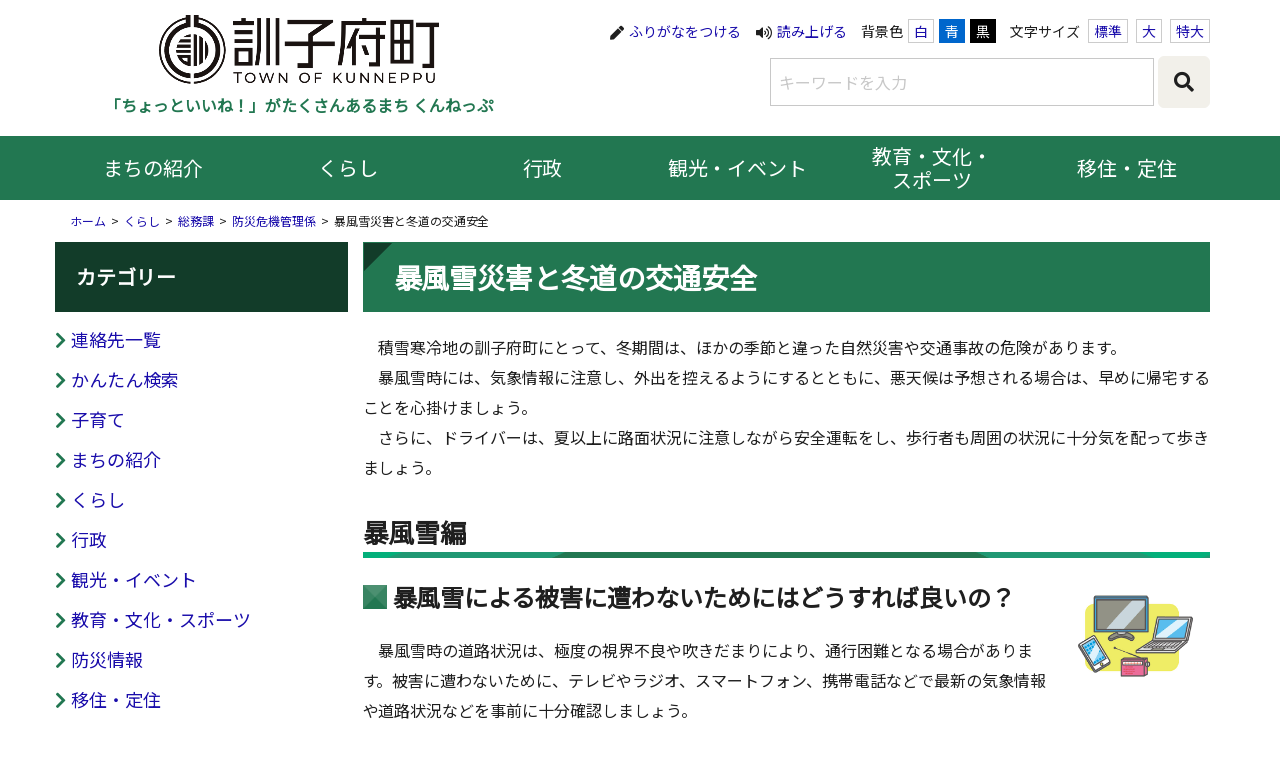

--- FILE ---
content_type: text/html; charset=UTF-8
request_url: https://town.kunneppu.hokkaido.jp/life/somu/bousai_kikikanri/yukisaigai_huyukoutu.html
body_size: 7040
content:
<!doctype html>
<html lang="ja">
<head prefix="og: http://ogp.me/ns# fb: http://ogp.me/ns/fb#">
<meta charset="utf-8">
<title>暴風雪災害と冬道の交通安全 - 訓子府町ホームページ</title>
<meta http-equiv="X-UA-Compatible" content="IE=edge,chrome=1">
<meta http-equiv="Pragma" content="no-cache">
<meta http-equiv="Cache-Control" content="no-cache">
<meta name="viewport" content="width=device-width,user-scalable=yes, shrink-to-fit=no">
<meta name="format-detection" content="telephone=no">
<link rel="stylesheet" media="screen" href="/assets/cms/public.css" />
<script src="/assets/cms/public.js"></script>
<script>
//<![CDATA[

  SS.config = {"site_url":"/","kana_url":"/kana/","theme":{"white":{"css_path":null,"name":"白","font_color":null,"background_color":null},"blue":{"css_path":null,"name":"青","font_color":"#ffffff","background_color":"#0066cc"},"black":{"css_path":null,"name":"黒","font_color":"#ffffff","background_color":"#000000"}},"recommend":{}};

//]]>
</script>



<link rel="canonical" href="http://www.town.kunneppu.hokkaido.jp/">
<link rel="icon" href="/favicon.ico" type="image/vnd.microsoft.icon">
<link rel="shortcut icon" href="/favicon.ico" type="image/vnd.microsoft.icon">
<link rel="apple-touch-icon" type="image/png" href="/apple-touch-icon-180x180.png">
<link rel="icon" type="image/png" href="/android-chrome-192x192.png">
<link rel="stylesheet" href="https://use.fontawesome.com/releases/v5.8.1/css/all.css" integrity="sha384-50oBUHEmvpQ+1lW4y57PTFmhCaXp0ML5d60M1M7uH2+nqUivzIebhndOJK28anvf" crossorigin="anonymous">
<link rel="stylesheet" href="https://fonts.googleapis.com/css?family=Montserrat|Noto+Sans+JP&display=swap&subset=japanese">
<link rel="stylesheet" href="/css/bootstrap.min.css">
<link rel="stylesheet" href="/css/vegas.min.css">
<link rel="stylesheet" href="/css/slick-theme.css">
<link rel="stylesheet" href="/css/slick.css">
<link rel="stylesheet" href="/css/styles.css">
<!--[if lt IE 9]>
<script async src="https://cdnjs.cloudflare.com/ajax/libs/html5shiv/3.7.3/html5shiv-printshiv.min.js"></script>
<script async src="https://cdnjs.cloudflare.com/ajax/libs/respond.js/1.4.2/respond.min.js"></script>
<![endif]-->
<script type="text/javascript">
  var _gaq = _gaq || [];
  _gaq.push(['_setAccount', 'UA-22850528-1']);
  _gaq.push(['_trackPageview']);
  (function() {
    var ga = document.createElement('script'); ga.type = 'text/javascript'; ga.async = true;
    ga.src = ('https:' == document.location.protocol ? 'https://ssl' : 'http://www') + '.google-analytics.com/ga.js';
    var s = document.getElementsByTagName('script')[0]; s.parentNode.insertBefore(ga, s);
  })();
</script>
<!-- Google tag (gtag.js) -->
<script async src="https://www.googletagmanager.com/gtag/js?id=G-P4N6VK1TK2"></script>
<script>
  window.dataLayer = window.dataLayer || [];
  function gtag(){dataLayer.push(arguments);}
  gtag('js', new Date());

  gtag('config', 'G-P4N6VK1TK2');
</script>

</head>

<body id="lower" class="body--life body--life-somu body--life-somu-bousai_kikikanri page">
	<!-- skip-voice -->
	<div class="skip-link"><a href="#maincontents">本文に移動する</a></div>
	<!-- end-skip-voice -->

	<div id="wrapper">

<!-- skip-voice -->
<header>
			<div class="container">

				<div class="row">
					<div class="col-md-4 col-lg-5">
						<div id="site-logo" class="headline-logo"><a href="/"><img alt="訓子府町" src="/images/logo-kunneppu.png"></a></div>
						<div class="headline-copy">「ちょっといいね！」がたくさんあるまち くんねっぷ</div>
					</div>
					<div class="col-md-8 col-lg-7 hidden-xs hidden-sm">
						<div class="accessibility-menu">
							<ul>
								<li><span id="ss-kana">ふりがなをつける</span></li>
								<li><span id="ss-voice">読み上げる</span></li>
								<li id="theme">背景色<span id="ss-theme"></span></li>
								<li id="size">文字サイズ
									<span id="ss-small">標準</span>
									<span id="ss-medium">大</span>
									<span id="ss-large">特大</span>
								</li>
							</ul>
						</div>
						<div class="search-box hidden-xs hidden-sm">
							<form action="https://google.com/cse">
								<input type="hidden" name="cx" value="007802858363552407903:ppgd0yuxljk">
								<input type="hidden" name="ie" value="UTF-8">
								<input type="text" name="q" value="" placeholder="キーワードを入力">
								<input type="submit" class="fas" value="&#xf002;">
							</form>
						</div>
					</div>
				</div>

				<div id="header-togglebtn" class="header-switch"></div>
			</div>
			<nav class="header-nav">
				<div class="visible-xs visible-sm search-box">
					<form action="https://google.com/cse">
						<input type="hidden" name="cx" value="007802858363552407903:ppgd0yuxljk">
						<input type="hidden" name="ie" value="UTF-8">
						<input type="text" name="q" value="" placeholder="キーワードを入力">
						<input type="submit" class="fas" value="&#xf002;">
					</form>
				</div>
				<ul class="container">
					<li class="inmenu menu-machi">
						<a href="/outline/" class="icn-machi">まちの紹介</a><span class="toggle"></span>
						<ul class="submenu">
							<li><a href="/outline/ititisei.html">位置と地勢</a></li>
							<li><a href="/outline/yuraitorekisi.html">町名の由来と歴史</a></li>
							<li><a href="/outline/tyouminkensyou.html">町民憲章</a></li>
							<li><a href="/outline/tyousyoutyoukatyouboku.html">町章・町花・町木</a></li>
							<li><a href="/outline/access.html">交通アクセス</a></li>
							<li><a href="/outline/matinojinnkou.html">町の人口</a></li>
							<li><a href="/contact/koukyousisetu.html">施設案内</a></li>
							<li><a href="/kouhou/pamphlet.html">町パンフレット</a></li>
							<li><a href="/kouhou/tyoseiyoran.html">町勢要覧・統計資料</a></li>
							<li><a href="/outline/simaimati.html">姉妹町</a></li>
							<li><a href="/outline/industry/">産業</a></li>
						</ul>
					</li>
					<li class="inmenu menu-kurashi">
						<a href="/life/" class="icn-kurashi">くらし</a><span class="toggle"></span>
						<ul class="submenu">
							<li><a href="/kantan/shinsei_todokede.html">申請・届出</a></li>
							<li><a href="/kantan/hikkoshi-sumai.html">引越し・住まい</a></li>
							<li><a href="/kantan/ninshin_syussan.html">結婚・出産</a></li>
							<li><a href="/kosodate/index.html">子育て</a></li>
							<li><a href="/kantan/nyuugaku_shingaku.html">入学・進学</a></li>
							<li><a href="/kantan/kenko-fukushi.html">健康・福祉・医療</a></li>
							<li><a href="/kantan/koureisya_kaigo.html">高齢者・介護</a></li>
							<li><a href="/kantan/shibou.html">お別れ</a></li>
							<li><a href="/kantan/garbage.html">ごみ収集</a></li>
                            <li><a href="/kantan/tax.html">税金</a></li>
							<li><a href="/life/kikaku/basu.html">バス時刻表</a></li>
							<li><a href="/bousai/index.html">緊急・防災</a></li>
                         	<li><a href="/kouhou/">広報「くんねっぷ」</a></li>
                           	<li><a href="/life/jyogesuido/index.html">上下水道</a></li>
                         	<li><a href="/life/hojyokin.html">補助金・助成金・支援</a></li>
                          <li><a href="/life/kikaku/kohokotyo/calendar.html">訓子府町カレンダー</a></li>
						</ul>
					</li>
					<li class="inmenu menu-gyosei">
						<a href="/administration/" class="icn-gyosei">行政</a><span class="toggle"></span>
						<ul class="submenu">
							<li><a href="/administration/organization/mati_sosiki.html">まちの組織</a></li>
							<li><a href="/life/kikaku/matidukuri_tyoumin_sanka.html">まちづくりへの町民参加</a></li>
                          <li><a href="/life/somu/syomu/tokuteikojinhyoukasyo.html">特定個人情報保護評価書</a></li>
							<li><a href="/life/kikaku/omoiyarikihu.html">ふるさと納税</a></li>
							<li><a href="/life/somu/syokuin/syokuinbosyu.html">職員採用</a></li>
                            <li><a href="/life/kikaku/kohokotyo/opendata.html">オープンデータ</a></li>
						</ul>
					</li>
					<li class="inmenu menu-kankou">
						<a href="/tourism/" class="icn-kankou">観光・イベント</a><span class="toggle"></span>
						<ul class="submenu">
							<li><a href="/tourism/info/">お知らせ</a></li>
							<li><a href="/tourism/kanko.html">観光情報</a></li>
							<li><a href="/tourism/ibento.html">イベント情報</a></li>
							<li><a href="/tourism/tokusan_syokuji.html">特産品・食事処</a></li>
							<li><a href="/tourism/undou.html">運動施設</a></li>
							<li><a href="/outline/access.html">アクセス</a></li>
						</ul>
					</li>
					<li class="inmenu menu-kyoiku">
						<a href="/education/index.html" class="icn-kyoiku">教育・文化・<br class="visible-md visible-lg">スポーツ</a><span class="toggle"></span>
						<ul class="submenu">
							<li><a href="/education/info/">お知らせ</a></li>
							<li><a href="/education/kyouiku_culture.html">教育・文化</a></li>
							<li><a href="/education/sports.html">スポーツ</a></li>
						</ul>
					</li>
					<li class="inmenu menu-iju">
						<a href="/emigration/" class="icn-iju">移住・定住</a><span class="toggle"></span>
						<ul class="submenu">
							<li><a href="/emigration/info/">お知らせ</a></li>
							<li><a href="/life/genkinamatidukuri/akiyabank.html">移住・定住対策事業</a></li>
							<li><a href="/life/kensetu/tyouyuuti.html">町有地購入事業</a></li>
							<li><a href="/life/jyuutakushisetuka/cyoueijyutaku.html">町営住宅などの紹介</a></li>
							<li><a href="/life/norinsyoko/koyoroudo.html">雇用・労働</a></li>
						</ul>
					</li>
					<li class="inmenu menu-kantan-search">
						<a href="" class="icn-kantan">かんたん検索</a><span class="toggle"></span>
						<ul class="submenu">
							<li class="menu-kantan-shinsei"><a href="/kantan/shinsei_todokede.html">申請・届出</a></li>
							<li class="menu-kantan-kekkon"><a href="/kantan/ninshin_syussan.html">結婚・出産</a></li>
							<li class="menu-kantan-kosodate"><a href="/life/kosodate/">子育て</a></li>
							<li class="menu-kantan-nyugaku"><a href="/kantan/nyuugaku_shingaku.html">入学・進学</a></li>
							<li class="menu-kantan-hikkoshi"><a href="/life/moving-house/">引越し・住まい</a></li>
							<li class="menu-kantan-kenkou"><a href="/life/health/">健康・福祉・医療</a></li>
							<li class="menu-kantan-kourei"><a href="/kantan/koureisya_kaigo.html">高齢者・介護</a></li>
							<li class="menu-kantan-okuyami"><a href="/kantan/shibou.html">お別れ</a></li>
							<li class="menu-kantan-gomi"><a href="/kantan/dust.html">ごみ収集</a></li>
							<li class="menu-kantan-zeikin"><a href="/kantan/tax.html">税金</a></li>
							<li class="menu-kantan-shisetsu"><a href="/contact/koukyousisetu.html">施設</a></li>
							<li class="menu-kantan-kinkyu"><a href="/bousai/bousai.html">緊急・防災</a></li>
						</ul>
					</li>
				</ul>
			</nav>
		</header>
<!-- end-skip-voice -->

		<main role="main" id="maincontents">

			<div class="container">
<ul class="breadcrumb" itemprop="Breadcrumb" itemscope itemtype="http://data-vocabulary.org/BreadcrumbList">
<li itemprop="itemListElement" itemscope itemtype="http://schema.org/ListItem"><a href="/">ホーム</a></li><li itemprop="itemListElement" itemscope itemtype="http://schema.org/ListItem"><a href="/life/">くらし</a></li><li itemprop="itemListElement" itemscope itemtype="http://schema.org/ListItem"><a href="/life/somu/">総務課</a></li><li itemprop="itemListElement" itemscope itemtype="http://schema.org/ListItem"><a href="/life/somu/bousai_kikikanri/">防災危機管理係</a></li><li itemprop="itemListElement" itemscope itemtype="http://schema.org/ListItem">暴風雪災害と冬道の交通安全</li>
</ul>
</div>

          
			<div class="container">
				<div class="row">
					<div class="col-md-9 col-md-push-3 lower-main">
						<!-- メインエリア -->
						<h1>暴風雪災害と冬道の交通安全</h1>
						

						<!-- layout_yield -->    
    
    
    
    
    
    
    
    
      
    <article class="body">
      <p>　積雪寒冷地の訓子府町にとって、冬期間は、ほかの季節と違った自然災害や交通事故の危険があります。<br />
　暴風雪時には、気象情報に注意し、外出を控えるようにするとともに、悪天候は予想される場合は、早めに帰宅することを心掛けましょう。<br />
　さらに、ドライバーは、夏以上に路面状況に注意しながら安全運転をし、歩行者も周囲の状況に十分気を配って歩きましょう。</p>

<h2>暴風雪編</h2>

<h3>暴風雪による被害に遭わないためにはどうすれば良いの？<img alt="情報収集" src="/fs/6/2/3/7/8/_/johosyusyu.png" style="width: 150px; height: 112px; float: right;" /></h3>

<p>　暴風雪時の道路状況は、極度の視界不良や吹きだまりにより、通行困難となる場合があります。被害に遭わないために、テレビやラジオ、スマートフォン、携帯電話などで最新の気象情報や道路状況などを事前に十分確認しましょう。<br />
暴風雪時の基本は「不要不急」の外出を避けることです。やむを得ず外出するときは、天候に応じた対応を心掛けましょう。</p>

<h3>日常的に暴風雪に備えておくべきことは？</h3>

<p>　停電に備えて懐中電灯や携帯ラジオ、防寒具、ポータブルストーブ、非常食、飲料水などを準備しておきましょう。また、FF式暖房機などを使用している場合は、吸排気口付近が雪でふさがれないよう注意しましょう<br />
<img alt="保存食" src="/fs/6/2/3/7/6/_/hozonsyoku.png" style="width: 120px; height: 126px; float: right;" /></p>

<div style="background: rgb(238, 238, 238); padding: 5px 10px; border: 1px solid rgb(204, 204, 204); border-image: none;">こんなときは要注意！<br />
　「数年に一度の猛吹雪」、「外出は控えてください」のキーワードを使った情報が発表されたら、厳重な注意を！！</div>

<p>&nbsp;</p>

<p><img alt="備蓄品リスト" src="/fs/6/2/4/1/4/_/bitikuhinrisuto.jpg" style="width: 700px; height: 300px;" /></p>

<h2>交通安全<img alt="車のスリップ" src="/fs/6/2/3/7/4/_/car_slip.png" style="width: 150px; height: 115px; float: right;" /></h2>

<h3>冬道で考えられる交通事故は？</h3>

<p>　凍結路面によるスリップをはじめ、車の運転中に地吹雪や激しい雪に見舞われ、対向車が見えなくなる場合があります。また、道路脇の雪山の影から突然、車や歩行者が出てくることもあるので「見えないは危ない」を念頭に徐行や安全確認の徹底など注意が必要です。</p>

<h3>事故に遭わないために心掛けることは？</h3>

<ul>
	<li>歩行者の皆さんへ
	<ul>
		<li>路面が非常に滑りやすくなっているので、安全確認も含め、ゆっくりと歩行する</li>
		<li>見通しの悪い交差点では、特に注意する</li>
	</ul>
	</li>
	<li>ドライバーの皆さんへ
	<ul>
		<li>黒っぽく見える路面の「ブラックアイスバーン」に注意する</li>
		<li>急ブレーキ、急ハンドル、急加速はしない</li>
		<li>緩い坂道も油断しないで、カーブ手前で減速する</li>
		<li>余裕のある運行計画で早めの出発などに心掛ける</li>
		<li>夏場の2倍程度の車間距離を空け、スピードを控える</li>
	</ul>
	</li>
</ul>

<h2><a href="https://www.town.kunneppu.hokkaido.jp/touroku.html">サポートメール＠防災くんねっぷ</a></h2>

<p>　町では、防災や災害時などの緊急を要する情報を電子メールで町民の皆さんにお知らせしています。<br />
　詳しい内容については、上記タイトルをクリックしてください。</p>

<p>&nbsp;</p>
    </article>

    
    
    
    
    
    
    
    
    
<div class="lower-contact effect-mv-fade">
  <h2>お問い合わせ</h2>
  <div class="contact-address">
    <span class="group">訓子府町役場総務課防災危機管理係</span><br>
<!-- 住所: -->
    〒099-1498 訓子府町東町398番地<br>
	電話: <a href="tel:0157472112">0157-47-2112</a> 
    Fax: 0157-47-2600<br>
	<!-- E-Mail: --><a href="mailto:soumu&#64;town&#46;kunneppu&#46;hokkaido&#46;jp">soumu&#64;town&#46;kunneppu&#46;hokkaido&#46;jp</a>
  </div>
</div>

    
    
    
    
    
    
<!-- /layout_yield -->

					</div>
<!-- skip-voice -->
					<div class="col-md-3 col-md-pull-9 hidden-xs hidden-sm lower-side">
            	      <div class="category-nodes nodes">
<div class="side-category">
<h2>カテゴリー</h2>
<ul>
<li><a href="/contact/">連絡先一覧</a></li>
<li><a href="/kantan/">かんたん検索</a></li>
<li><a href="/kosodate/">子育て</a></li>
<li><a href="/outline/">まちの紹介</a></li>
<li><a href="/life/">くらし</a></li>
<li><a href="/administration/">行政</a></li>
<li><a href="/tourism/">観光・イベント</a></li>
<li><a href="/education/">教育・文化・スポーツ</a></li>
<li><a href="/bousai/">防災情報</a></li>
<li><a href="/emigration/">移住・定住</a></li>
</ul>
</div>
</div>

            	      <div class="side-kantan effect-mv-fade">
  <h2>かんたん検索</h2>
  <ul class="side-kantansearch">
    <li class="menu-kantan-shinsei"><a href="/kantan/shinsei_todokede.html">申請・届出</a></li>
    <li class="menu-kantan-kekkon"><a href="/kantan/ninshin_syussan.html">結婚・出産</a></li>
    <li class="menu-kantan-kosodate"><a href="/kosodate/index.html">子育て</a></li>
    <li class="menu-kantan-nyugaku"><a href="/kantan/nyuugaku_shingaku.html">入学・進学</a></li>
    <li class="menu-kantan-hikkoshi"><a href="/kantan/hikkoshi-sumai.html">引越し・住まい</a></li>
    <li class="menu-kantan-kenkou"><a href="/kantan/kenko-fukushi.html">健康・福祉・医療</a></li>
    <li class="menu-kantan-kourei"><a href="/kantan/koureisya_kaigo.html">高齢者・介護</a></li>
    <li class="menu-kantan-okuyami"><a href="/kantan/shibou.html">お別れ</a></li>
    <li class="menu-kantan-gomi"><a href="/kantan/garbage.html">ごみ収集</a></li>
    <li class="menu-kantan-zeikin"><a href="/kantan/tax.html">税金</a></li>
    <li class="menu-kantan-shisetsu"><a href="/contact/koukyousisetu.html">施設</a></li>
    <li class="menu-kantan-kinkyu"><a href="/bousai/index.html">緊急・防災</a></li>
  </ul>
</div>
					</div>
<!-- end-skip-voice -->
				</div>
			</div>

		</main>

<!-- skip-voice -->
<div id="pagetop"><a href="#wrapper"><img alt="ページトップへ戻る" src="/images/icn_pagetop.png" width="80"></a></div>
<!-- end-skip-voice -->
<!-- skip-voice -->
<footer>
			<div class="footer-inner">
				<nav class="footer-nav container effect-mv-fade">
					<ul>
						<li><a href="/about_kozinzyouhou.html">個人情報の取り扱いについて</a></li>
						<li><a href="/about_riku.html">著作権・リンク・免責事項</a></li>
						<li><a href="/about_accessibility.html">アクセシビリティ</a></li>
 						<li><a href="/outline/access.html">アクセス</a></li>
					</ul>
				</nav>
				<div class="footer-address container effect-mv-fade">
					訓子府町役場　<br class="visible-xs">
					〒099-1498 北海道常呂郡訓子府町東町398番地　<br class="visible-xs">
					TEL:<a href="tel:0157472111">0157-47-2111</a>　FAX:0157-47-2600
				</div>
			</div>
			<div class="footer-copyright container">Copyright &copy; Kunneppu Town. All Rights Reserved.</div>
		</footer>
<!-- end-skip-voice -->

	</div>

<!-- scripts -->
<script src="/js/jquery.inview.min.js"></script>
<script src="/js/common.js"></script>
<script type="text/javascript" src="/_Incapsula_Resource?SWJIYLWA=719d34d31c8e3a6e6fffd425f7e032f3&ns=2&cb=1015952535" async></script></body>

</html>


--- FILE ---
content_type: text/css
request_url: https://town.kunneppu.hokkaido.jp/css/styles.css
body_size: 9185
content:
@charset "utf-8";
/** default setting **********************************************************/
*, *:before, *:after {
	margin: 0; padding: 0;
	-webkit-box-sizing: border-box;
	box-sizing: border-box;
}
body {
	color: #1f1f1f;
	font-size: 16px;
	line-height: 1.9;
	font-family: 'Noto Sans JP', -apple-system, BlinkMacSystemFont, sans-serif;
	background: #fff;
	font-weight: 400;
	letter-spacing: -0.001em;
	text-align: center;
	-ms-text-size-adjust: 100%;
	-webkit-text-size-adjust: 100%;
	position: relative;
	word-wrap: break-word;
	overflow-x: hidden;
}
a:link { color: #1A0DAB;}
a:active { text-decoration: underline;}
a:visited { color: #660099;}

main h1 { font-size: 175%;}
main h2 { font-size: 162.5%;}
main h3 { font-size: 125%;}
main h4 { font-size: 125%;}

#index main h3 {
	border-bottom: solid 2px #227751;
	text-align: left;
	margin-bottom: 10px;
}
ul.greendot li { list-style: none; text-align: left;}
ul.greendot li:before {
	content: "●";
	font-family: sans-serif;
	color: #227751;
}
.kosodate ul.greendot li:before { color: #F288AD;}
body[data-ss-theme="blue"] ul.greendot li:before,
body[data-ss-theme="black"] ul.greendot li:before {
	color: #fff;
}

table,th,td,input,select,textarea { font-size: inherit; font-family: inherit;}
table ul, table ol { margin: 0 0 0 1em;}
img { border: none; max-width: 100%; height: auto;}
hr { clear: both; border: none; border-bottom: dotted 1px #000; padding: 1em 0 0; margin-bottom: 30px}
blockquote { padding: 10px; margin-bottom: 1.5em; background: #f8f8f8; border: solid 1px #eee;}
iframe { border: none; max-width: 100%;}

.skip-link { display: none;}

.bold { font-weight: bold;}
.large { font-size: 112.5%!important;}
.x-large { font-size: 125%!important;}
.small { font-size: 75%!important;}
.medium { font-size: 87.5%!important;}

.text-left { text-align: left!important;}
.text-center { text-align: center!important;}
.text-right { text-align: right!important;}

.mag0 { margin-bottom: 0!important;}
.mag5 { margin-bottom: 5px!important;}
.mag10 { margin-bottom: 10px!important;}
.mag15 { margin-bottom: 15px!important;}
.mag20 { margin-bottom: 20px!important;}
.mag30 { margin-bottom: 30px!important;}
.mag40 { margin-bottom: 40px!important;}
.mag60 { margin-bottom: 60px!important;}
.mag80 { margin-bottom: 80px!important;}
.mag120 { margin-bottom: 120px!important;}

a[target="_blank"]:after,
a.outlink:after {
	content: "";
	width: 1em;
	height: 1em;
	background: url(../images/icn_outlink.png) no-repeat 50% 50%;
	background-size: 100%;
	display: inline-block;
	vertical-align: middle;
	margin-left: 3px;
}
body[data-ss-theme="blue"] a[target="_blank"]:after,
body[data-ss-theme="blue"] a.outlink:after,
body[data-ss-theme="black"] a[target="_blank"]:after,
body[data-ss-theme="black"] a.outlink:after { background-image: url(../images/icn_outlink_white.png);}
a[href$=".csv"]:before {
	content: "";
	width: 44px;
	height: 22px;
	background: url(../images/icn_csv.png) no-repeat 50% 50%;
	background-size: 100%;
	display: inline-block;
	vertical-align: middle;
	margin-right: 3px;
}
a[href$=".xls"]:before, a[href$=".xlsx"]:before {
	content: "";
	width: 44px;
	height: 22px;
	background: url(../images/icn_excel.png) no-repeat 50% 50%;
	background-size: 100%;
	display: inline-block;
	vertical-align: middle;
	margin-right: 3px;
}
a[href$=".pdf"]:before {
	content: "";
	width: 44px;
	height: 22px;
	background: url(../images/icn_pdf.png) no-repeat 50% 50%;
	background-size: 100%;
	display: inline-block;
	vertical-align: middle;
	margin-right: 3px;
}
a[href$=".doc"]:before, a[href$=".docx"]:before, a[href$=".docm"]:before {
	content: "";
	width: 44px;
	height: 22px;
	background: url(../images/icn_word.png) no-repeat 50% 50%;
	background-size: 100%;
	display: inline-block;
	vertical-align: middle;
	margin-right: 3px;
}
a[href$=".ppt"]:before, a[href$=".pptx"]:before {
	content: "";
	width: 44px;
	height: 22px;
	background: url(../images/icn_ppt.png) no-repeat 50% 50%;
	background-size: 100%;
	display: inline-block;
	vertical-align: middle;
	margin-right: 3px;
}

/* header */
.header-switch {
	width: 50px;
	height: 50px;
	color: #fff;
	background: #227751;
	border: solid 1px #227751;
	font-size: 25px;
	line-height: 1;
	position: absolute;
	right: 15px;
	top: 20px;
	z-index: 150;
	border-radius: 50%;
}
.kosodate .header-switch { background-color: #F288AD; border-color: #F288AD;}
.header-switch:before {
	content: "\f0c9";
	display: inline-block;
	font-family: "Font Awesome 5 Free", sans-serif;
	font-weight: 900;
	margin-top: 13px;
}
.header-switch.close:before { content: "\f00d";}
.search-box {
	padding: 10px 0 15px;
}
.search-box input[type=text]{
	border: solid 1px #c8c8c8;
	background: #fff;
	padding: 8px;
	width: 290px;
	vertical-align: middle;
}
.search-box input[type=text]::placeholder { color: #c8c8c8;}
.search-box input[type=text]:-ms-input-placeholder { color: #c8c8c8;}
.search-box input[type=text]::-ms-input-placeholder { color: #c8c8c8;}
body[data-ss-theme="blue"] .search-box input[type=text]::placeholder,
body[data-ss-theme="black"] .search-box input[type=text]::placeholder { color: #fff;}
body[data-ss-theme="blue"] .search-box input[type=text]:-ms-input-placeholder,
body[data-ss-theme="black"] .search-box input[type=text]:-ms-input-placeholder { color: #fff;}
body[data-ss-theme="blue"] .search-box input[type=text]::-ms-input-placeholder,
body[data-ss-theme="black"] .search-box input[type=text]::-ms-input-placeholder { color: #fff;}
.search-box input[type=submit] {
	background: #F2F0EA;
	border: solid 1px #F2F0EA;
	border-radius: 6px;
	padding: 15px;
	font-size: 20px;
	vertical-align: middle;
}
@media screen and (max-width:834px) {
	header { padding-top: 15px;}
	.header-nav {
		z-index: 400;
		position: absolute;
		top: 108px;
		left: 0;
		width: 100%;
		margin: 0 auto;
		background: #fff;
		box-shadow: 0px 6px 6px rgba(0,0,0,0.5);
		display: none;
	}
	.header-nav ul { background: #227751;}
	.kosodate .header-nav ul { background-color: #F288AD;}
	.header-nav ul.container { padding: 0;}
	.header-nav ul li {
		font-size: 26px;
		border-bottom: solid 1px #fff; text-align: left;
		list-style: none;
		font-weight: bold;
		position: relative;
	}
	.header-nav ul li:active { background-color: #123C29;}
	.kosodate .header-nav ul li:active { background-color: #D93C73;}
	.header-nav ul li ul { display: none;}
	.header-nav ul li ul.slideopen { display: block;}
	.header-nav ul li ul li {
		font-size: 22px;
		padding-top: 0px;
		line-height: 1.4;
		border-bottom: none;
		font-weight: normal;
	}
	.header-nav a, .header-nav a:link, .header-nav a:visited { color: #fff;}
	.header-nav ul li a {
		display: inline-block;
		padding: 15px 15px 15px 60px;
	}
	.header-nav ul li ul li a { display:block; padding: 15px 30px 15px 60px;}
	.header-nav ul li span {
		display: block;
		width: 45px;
		height: 40px;
		position: absolute;
		right: 0px;
		top: 15px;
	}
	.header-nav ul li span:before {
		color: #fff;
		content: "\f078";
		display: block;
		font-family: "Font Awesome 5 Free", sans-serif;
	}
	.header-nav ul li span.open:before {
		content: "\f077";
	}
	.header-nav ul li ul li:after {
		color: #fff;
		content: "\f054";
		font-weight: 900;
		display: block;
		font-family: "Font Awesome 5 Free", sans-serif;
		position: absolute;
		right: 25px;
		top: 10px;
	}
	.header-nav ul li.menu-kantan-search a {
		padding: 15px 15px 15px 30px;
	}
	.header-nav ul li a.icn-machi {
		background: url(../images/icn_hnav_machi.png) no-repeat 17px 50%;
		background-size: 34px;
	}
	.header-nav ul li a.icn-kurashi {
		background: url(../images/icn_hnav_kurashi.png) no-repeat 22px 50%;
		background-size: 26px;
	}
	.header-nav ul li a.icn-gyosei {
		background: url(../images/icn_hnav_gyosei.png) no-repeat 19px 50%;
		background-size: 29px;
	}
	.header-nav ul li a.icn-kankou {
		background: url(../images/icn_hnav_kankou.png) no-repeat 19px 50%;
		background-size: 30px;
	}
	.header-nav ul li a.icn-kyoiku {
		background: url(../images/icn_hnav_kyoiku.png) no-repeat 18px 50%;
		background-size: 33px;
	}
	.header-nav ul li a.icn-iju {
		background: url(../images/icn_hnav_iju.png) no-repeat 19px 50%;
		background-size: 27px;
	}
	.header-nav .menu-kantan-search { border-bottom: none;}
	.header-nav .menu-kantan-search .submenu { background: #fff;}
	.header-nav .menu-kantan-search .submenu li {
		border-bottom: solid 1px #c8c8c8;
		padding: 20px 15px 20px 134px;
		font-weight: bold;
	}
	.header-nav .menu-kantan-search .submenu li:active {
		background-color: transparent;
	}
	.header-nav .menu-kantan-search .submenu a {
		color: #1f1f1f;
		padding: 15px;
		border-radius: 30px;
		width: 232px;
		text-align: center;
		display: inline-block;
	}
	.header-nav .menu-kantan-search .submenu a:active {
		background-color: #227751;
		color: #fff;
		text-decoration: none;
	}
	.kosodate .header-nav .menu-kantan-search .submenu a:active { background-color: #F288AD;}
	.header-nav .menu-kantan-search .submenu li:after { display: none;}
}
.menu-kantan-shinsei {
	background: url(../images/icn_hnav_kantan_shinsei.png) no-repeat 32px 50%;
	background-size: 66px;
}
.menu-kantan-kekkon {
	background: url(../images/icn_hnav_kantan_kekkon.png) no-repeat 27px 50%;
	background-size: 77px;
}
.menu-kantan-kosodate {
	background: url(../images/icn_hnav_kantan_kosodate.png) no-repeat 31px 50%;
	background-size: 71px;
}
.menu-kantan-nyugaku {
	background: url(../images/icn_hnav_kantan_nyugaku.png) no-repeat 30px 50%;
	background-size: 72px;
}
.menu-kantan-hikkoshi {
	background: url(../images/icn_hnav_kantan_hikkoshi.png) no-repeat 31px 50%;
	background-size: 74px;
}
.menu-kantan-kenkou {
	background: url(../images/icn_hnav_kantan_kenkou.png) no-repeat 29px 50%;
	background-size: 71px;
}
.menu-kantan-kourei {
	background: url(../images/icn_hnav_kantan_kourei.png) no-repeat 21px 50%;
	background-size: 85px;
}
.menu-kantan-okuyami {
	background: url(../images/icn_hnav_kantan_okuyami.png) no-repeat 30px 50%;
	background-size: 63px;
}
.menu-kantan-gomi {
	background: url(../images/icn_hnav_kantan_gomi.png) no-repeat 31px 50%;
	background-size: 64px;
}
.menu-kantan-zeikin {
	background: url(../images/icn_hnav_kantan_zeikin.png) no-repeat 30px 50%;
	background-size: 77px;
}
.menu-kantan-shisetsu {
	background: url(../images/icn_hnav_kantan_shisetsu.png) no-repeat 27px 50%;
	background-size: 77px;
}
.menu-kantan-kinkyu {
	background: url(../images/icn_hnav_kantan_kinkyu.png) no-repeat 32px 50%;
	background-size: 68px;
}

/* profile */
#profile { position: relative;}
#profile .mainvisual {
	width: 100%;
	height: 510px;
}
.mainvisual .arc { height: 510px;}
.profile-menu {
	width: 100%;
	background: #fff;
	padding: 15px 0 0;
	position: absolute;
	top: 0;
}
.headline-logo {
	max-width: 250px;
	margin: 0 0 5px;
	text-align: left;
}
.headline-copy {
	font-size: 87.5%;
	line-height: 1.4;
	color: #227751;
	font-weight: bold;
	margin-bottom: 10px;
}
.profile-menu ul {
	margin-bottom: -30px;
	max-width: 600px;
	display:-webkit-box;
	display:-ms-flexbox;
	display:flex;
	-webkit-box-align: stretch;
	-ms-flex-align: stretch;
	align-items: stretch;
	-ms-flex-line-pack: center;
	align-content: center;
	-webkit-box-pack: justify;
	-ms-flex-pack: justify;
	justify-content: space-between;
}
.profile-menu ul li {
	width: 24%;
	list-style: none;
}
.emergency-box {
	margin-top: 195px;
	margin-bottom: 30px;
}
.emergency-box .container {
	text-align: left;
}
.emergency-box .emergency-inner {
	border: solid 3px #d00;
	padding: 0 15px 15px;
}
.emergency-box h1 {
	background: #d00;
	color: #fff;
	padding: 10px;
	margin: 0 -15px 15px;
	text-align: center;
	font-size: 175%;
	line-height: 1.5;
}
.emergency-box h2 {
	font-size: 125%;
	border-bottom: solid 2px #d00;
	margin-bottom: 10px;
}
.emergency-box p { margin-bottom: 15px;}
.emergency-box ul {
	margin-left: 0;
	list-style: none;
}
.emergency-box ul li:before {
	content: "●";
	font-family: sans-serif;
	color: #d00;
	display: inline-block;
	margin-right: 10px;
}

main section.categories { display: none;}

/* toppage */
.kantan-search {
	margin-bottom: 30px;
	border-bottom: solid 8px #227751;
}
.kosodate .kantan-search { border-color: #F288AD;}
.headline-green {
	font-size: 162.5%;
	background: #227751;
	border-top: solid 1px #227751;
	border-bottom: solid 1px #227751;
	padding: 5px;
	color: #fff;
	margin-bottom: 20px;
	text-align: center;
}
.kosodate .headline-green { background-color: #F288AD; border-color: #F288AD;}
.kantan-mainlist {
	display:-webkit-box;
	display:-ms-flexbox;
	display:flex;
	-webkit-box-pack: justify;
	-ms-flex-pack: justify;
	justify-content: space-between;
	-webkit-box-align: stretch;
	-ms-flex-align: stretch;
	align-items: stretch;
	-ms-flex-wrap: wrap;
	flex-wrap: wrap;
}
.kantan-mainlist li {
	font-size: 87.5%;
	line-height: 1.2;
	width: 33%;
	margin-bottom: 20px;
	list-style: none;
	padding-top: 70px;
	background-position: 50% 0%;
}
body[data-ss-theme="blue"] .kantan-mainlist li,
body[data-ss-theme="black"] .kantan-mainlist li { padding-top: 0;}
.kantan-mainlist li a {
	display: block;
	background: #fff;
	font-weight: bold;
	border: solid 1px #fff;
	border-radius: 20px;
	padding: 10px 5px;
	color: #1f1f1f;
}
.kantan-mainlist li a:active {
	background: #227751;
	color: #fff;
	border-color: #227751;
	text-decoration: none;
}
.kosodate .kantan-mainlist li a:active { background-color: #F288AD; border-color: #F288AD;}
.kantan-mainlist .menu-kantan-shinsei { background-size: 60px;}
.kantan-mainlist .menu-kantan-kekkon { background-size: 60px;}
.kantan-mainlist .menu-kantan-kosodate { background-size: 60px; background-position: 50% 2px;}
.kantan-mainlist .menu-kantan-nyugaku { background-size: 67px;}
.kantan-mainlist .menu-kantan-hikkoshi { background-size: 63px; background-position: 50% 4px;}
.kantan-mainlist .menu-kantan-kenkou { background-size: 62px;}
.kantan-mainlist .menu-kantan-kourei { background-size: 69px;}
.kantan-mainlist .menu-kantan-okuyami { background-size: 53px;}
.kantan-mainlist .menu-kantan-gomi { background-size: 52px;}
.kantan-mainlist .menu-kantan-zeikin { background-size: 64px;}
.kantan-mainlist .menu-kantan-shisetsu { background-size: 67px; background-position: 50% 8px;}
.kantan-mainlist .menu-kantan-kinkyu { background-size: 59px;}
.information-tabs li.tab {
	display: none;
	font-size: 162.5%;
	font-weight: bold;
	background: #227751;
	border: solid 1px #227751;
	border-radius: 6px;
	padding: 10px;
	color: #fff;
	font-weight: bold;
}
.kosodate .information-tabs li.tab { background-color: #F288AD; border-color: #F288AD;}
.information-tabs li.tab.is-active { display: block;}
.tab-information { display: none;}
.tab-information.is-show { display: block;}
.info-list { margin-bottom: 30px;}
.info-list li {
	list-style: none;
	padding: 10px 0;
	margin: 0;
	border-bottom: dotted 1px #1f1f1f;
}
.info-list .category {
	font-size: 87.5%;
	color: #fff;
	text-align: center;
	display: block;
	padding: 0;
}
.info-list .category a {
	font-weight: bold;
	background: #227751;
	border-radius: 4px;
	border: solid 1px #227751;
	color: #fff;
	display: block;
	max-width:110px;
}
.info-list .category.category-item-life a { background: #205091; border-color: #205091;}
.info-list .category.category-item-gyosei a { background: #227751; border-color: #227751;}
.info-list .category.category-item-item-kankou a { background: #63B943; border-color: #63B943;}
.info-list .category.category-item-event a { background: #FF6200; border-color: #FF6200;}
.info-list .category.category-item-kyoiku a { background: #6E6EC3; border-color: #6E6EC3;}
.info-list .category.category-item-sports a { background: #0084D6; border-color: #0084D6;}
.info-list .category.category-item-kosodate a { background: #F288AD; border-color: #F288AD;}
.info-list .category.category-item-ninshin a { background: #45B9D0; border-color: #45B9D0;}
.info-list .category.category-item-kyoshitsu a { background: #72A570; border-color: #72A570;}
.info-list .category.category-item-soudan a { background: #FBB03B; border-color: #FBB03B;}
.info-list .category.category-item-kenshin a { background: #9999E2; border-color: #9999E2;}
.info-list .category.category-item-shien a { background: #A67A70; border-color: #A67A70;}
.info-list .category.category-item-kosodateshisetsu a { background: #D93C73; border-color: #D93C73;}
.info-list .category.category-item-iju a { background: #B5469C; border-color: #B5469C;}
.info-list .category.category-item-kinkyu a { background: #FF0000; border-color: #FF0000;}
.info-list .datetime {
	display: block;
	text-align: right;
	padding: 0;
}
.info-list .title {
	line-height: 1.5;
	display: block;
	text-align: left;
	padding: 0;
}
.info-list .title a.new:after {
	content: "";
	width: 48px;
	height: 20px;
	background: url(../images/icn_new.png) no-repeat 50% 50%;
	background-size: 100%;
	vertical-align: middle;
	display: inline-block;
	margin-left: 5px;
}
.more-info { margin-bottom: 30px;}
.more-info a {
	display: block;
	background: #F2F0EA;
	border: solid 1px #F2F0EA;
	border-radius: 30px;
	color: #1f1f1f;
	font-weight: bold;
	line-height: 1.5;
	padding: 10px;
	margin: 0 auto;
	max-width: 156px;
}
.more-info a:after {
	content: "\f054";
	font-weight: 900;
	font-family: "Font Awesome 5 Free", sans-serif;
	display: inline-block;
	margin-left: 10px;
}
.bg-pattern {
	background: url(../images/bg_pattern.png) #F2F0EA repeat 0% 0% fixed;
	padding: 15px 0;
}
.panels {
	display:-webkit-box;
	display:-ms-flexbox;
	display:flex;
	-webkit-box-pack: justify;
	-ms-flex-pack: justify;
	justify-content: space-between;
	-webkit-box-align: stretch;
	-ms-flex-align: stretch;
	align-items: stretch;
	-ms-flex-wrap: wrap;
	flex-wrap: wrap;
}
#ss-preview .panels {
	display: inline-block;
	margin-right: 15px
}
.panels .panel {
	width: 48%;
	background: #fff;
	border-radius: 6px;
	box-shadow: 0px 3px 6px rgba(0,0,0,0.16);
	margin-bottom: 15px;
	overflow: hidden;
	padding: 15px 10px;
	position: relative;
}
#ss-preview .panels .panel:nth-child(2n) { margin-right: 0; }
body[data-ss-theme="blue"] .panels .panel,
body[data-ss-theme="black"] .panels .panel {
	border: solid 1px #fff;
}
.panels .panel:before {
	display: block;
	position: absolute;
	top: 0;
	left: 0;
	border-right: 20px solid transparent;
	border-top: 20px solid #227751; 
	content: "";
	z-index: 1;
}
.kosodate .panels .panel:before { border-color: #F288AD;}
body[data-ss-theme="blue"] .panels .panel:before,
body[data-ss-theme="black"] .panels .panel:before {
	border-top-color: #fff;
}
.panels .panel h2 {
	font-size: 100%;
	line-height: 1.5;
	margin-bottom: 10px;
}
.panels .panel p,
.panels .panel ul { font-size: 87.5%; line-height: 1.5;}
.panels .panel ul li {
	list-style: none;
	text-align: left;
	padding: 5px 0;
	border-bottom: dotted 1px #707070;
}
.panels .panel-kunneppu img { max-width: 100px;}
.btn-line a, .btn-line-white a {
	font-weight: bold;
	font-size: 75%;
	display: block;
	border: solid 1px #1f1f1f;
	border-radius: 30px;
	padding: 10px;
	width: 100%;
	color: #1f1f1f;
}
.btn-line-white a {
	font-size: 100%;
	border-color: #fff;
	color: #fff;
	max-width: 160px;
	margin: 0 auto;
}
.btn-line a:after,
.btn-green a:after,
.btn-line-white a:after {
	content: "\f054";
	font-family: "Font Awesome 5 Free", sans-serif;
	font-weight: 900;
	display: inline-block;
	margin-left: 5px;
}
.btn-green a {
	font-size: 75%;
	display: block;
	background: #227751;
	border: solid 1px #227751;
	border-radius: 30px;
	padding: 10px;
	width: 100%;
	color: #fff;
}
.kosodate .btn-green a { background-color: #F288AD; border-color: #F288AD;}
.jiko0-box {
	background: #227751;
	color: #fff;
	line-height: 1.5;
	font-weight: bold;
	font-size: 87.5%;
	padding: 10px;
	position: relative;
	border-radius: 4px;
}
.jiko0-box::before{
	content: '';
	position: absolute;
	left: 50%;
	top: -9px;
	margin-left: -4px;
	display: block;
	width: 0;
	height: 0;
	border-right: 9px solid transparent;
	border-bottom: 9px solid #227751;
	border-left: 9px solid transparent;
}
.panels .panel .sns-list li {
	border: none;
	padding: 0;
	margin-bottom: 10px;
}
.sns-facebook a {
	background: url(../images/icn_facebook.png) no-repeat 10px 50% #1877F2;
	border: solid 2px #1877F2;
	border-radius: 2px;
	padding: 13px 15px 13px 60px;
	background-size: 39px;
	display: block;
	line-height: 1.5;
	text-align: center;
	color: #fff;
	font-weight: bold;
}
.sns-twitter a {
	background: url(../images/icn_twitter.png) no-repeat 10px 50% #1DA1F2;
	border: solid 2px #1DA1F2;
	border-radius: 2px;
	padding: 13px 15px 13px 60px;
	background-size: 34px;
	line-height: 1.5;
	display: block;
	text-align: center;
	color: #fff;
	font-weight: bold;
}
.sns-facebook a:after,
.sns-twitter a:after { display: none;}
body[data-ss-theme="blue"] .sns-facebook a,
body[data-ss-theme="blue"] .sns-twitter a,
body[data-ss-theme="black"] .sns-facebook a,
body[data-ss-theme="black"] .sns-twitter a { padding-left: 15px;}
.index-calendars {
	padding: 50px 0;
}
.index-calendars h2 { margin-bottom: 15px;}
.index-calendars .col-sm-6 { margin-bottom: 30px;}
.two-box {
	box-shadow: 0px 3px 6px rgba(0,0,0,0.16);
	border-radius: 6px;
	border: solid 1px #C8C8CB;
	background: #fff;
	overflow: hidden;
}
.two-box .box-green {
	background: #227751;
	color: #fff;
	padding: 15px;
}
.kosodate .two-box .box-green { background-color: #F288AD;}
.two-box .box-green p {
	font-size: 87.5%;
	text-align: left;
	margin-bottom: 15px;
}
.two-box .event-calendar { padding: 15px;}
.calendar-nav { font-size: 75%;}
.calendar-nav ul li {
	list-style: none;
	display: inline-block;
	margin-right: 1em;
}
.calendar-nav ul li:last-child { margin-right: 0;}
table.calendar {
	width: 100%;
	border: solid 1px #C8C8CB;
	border-collapse: collapse;
}
table.calendar th,
table.calendar td { border: solid 1px #C8C8CB;}
table.calendar th { background: #227751; color: #fff;}
.kosodate table.calendar th { background-color: #F288AD;}
table.calendar td.sat { color: #0066CC;}
table.calendar td.sun,
table.calendar td.holiday { color: #FF0000;}
table.calendar td.today { background: #FFDEDA;}
table.calendar td.prev-month,
table.calendar td.next-month { color: #B2B2B2;}
table.calendar caption { font-size: 115%; text-decoration: underline;}
table.calendar td a { font-weight: bold;}
.two-box .index-event-calendar h3 {
	font-size: 150%;
	margin-bottom: 15px!important;
	background: url(../images/icn_calendar.png) no-repeat 30px 50%!important;
	background-size: 40px!important;
	padding-left: 60px;
	border: none!important;
	text-align: center!important;
}

.two-box .index-camera-sketch h3 {
	font-size: 150%;
	margin-bottom: 15px!important;
	background: url(../images/icn_camera.png) no-repeat 30px 50%!important;
	background-size: 46px!important;
	padding-left: 60px;
	border: none!important;
	text-align: center!important;
}
.two-box .camera-sketch { padding: 15px;}
.two-box .camera-sketch .camera-title { font-size: 112.5%;font-weight: bold;}
.unit { display: none;}
.banner-list { padding: 15px 0;}
.banner-list ul {
	display:-webkit-box;
	display:-ms-flexbox;
	display:flex;
	-webkit-box-pack: start;
	-ms-flex-pack: start;
	justify-content: flex-start;
	-webkit-box-align: stretch;
	-ms-flex-align: stretch;
	align-items: stretch;
	-ms-flex-wrap: wrap;
	flex-wrap: wrap;
}
.banner-list ul li {
	width: 47%;
	margin: 0 15px 15px 0;
	list-style: none;
}
.kosodate .banner-list ul li { width: 100%; margin-right: 0;}
.banner-list ul li:nth-child(2n) { margin-right: 0;}
.banner-list ul li a:after { display: none;}

.breadcrumb { text-align: left; font-size: 75%; margin-bottom: 50px; padding: 10px 0 0;}
.breadcrumb li { display: inline-block; margin-right: 5px;}
.breadcrumb li:after { content: ">"; display: inline-block; padding-left: 5px;}
.breadcrumb li:last-child:after { content: ""; display: none;}
#lower .breadcrumb { margin-bottom: 10px;}

.page-headline {
	background: #E2F8EE;
	border-top: solid 3px #227751;
	border-bottom: solid 3px #227751;
	text-align: center;
	padding: 25px;
	margin-bottom: 25px;
	font-weight: bold;
}
.kosodate .page-headline { background-color: #FCEAF0; border-color: #F288AD;}
.page-info-box .page-info-headline {
	background: #227751;
	border: solid 1px #227751;
	border-radius: 6px;
	color: #fff;
	font-size: 162.5%;
	text-align: center;
	padding: 15px;
}
.kosodate .page-info-box .page-info-headline { background-color: #F288AD; border-color: #F288AD;}
.access { padding: 50px 0;}

/* lower-page */
.lower-main,
.cat-noinfobody {
	margin-bottom: 50px;
	text-align: left;
}
main .lower-main h1,
main .cat-noinfobody h1 {
	color: #fff;
	border: solid 1px #227751;
	background: #227751;
	font-size: 175%;
	line-height: 1.5;
	margin-bottom: 20px;
	padding: 13px 14px 13px 30px;
	position: relative;
}
.kosodate main .lower-main h1,
.kosodate main .cat-noinfobody h1 { border-color: #F288AD; background-color: #F288AD;}
main .lower-main h1:before,
main .cat-noinfobody h1:before {
	display: block;
	position: absolute;
	top: 0;
	left: 0;
	border-right: 28px solid transparent;
	border-top: 28px solid #123C29; 
	content: "";
	z-index: 1;
}
.kosodate main .lower-main h1:before,
.kosodate main .cat-noinfobody h1:before { border-top-color: #D93C73;}
body[data-ss-theme="blue"] main .lower-main h1:before,
body[data-ss-theme="black"] main .lower-main h1:before,
body[data-ss-theme="blue"] main .cat-noinfobody h1:before,
body[data-ss-theme="black"] main .cat-noinfobody h1:before {
	border-top-color: #fff;
}
main .lower-main h2,
main .cat-noinfobody h2 {
	line-height: 1.5;
	background: url(../images/bg_lower_h2.png) repeat-x 0% 100%;
	padding-bottom: 8px;
	margin-bottom: 20px;
}
.kosodate main .lower-main h2,
.kosodate main .cat-noinfobody h2 { background-image: url(../images/bg_lower_h2_pink.png);}
body[data-ss-theme="blue"] main .lower-main h2,
body[data-ss-theme="black"] main .lower-main h2,
body[data-ss-theme="blue"] main .cat-noinfobody h2,
body[data-ss-theme="black"] main .cat-noinfobody h2 {
	border-bottom: solid 6px #fff;
}
#lower main .lower-main h3,
#lower main .cat-noinfobody h3 {
	font-size: 150%;
	border: none;
	padding: 0 0 0 1.25em;
	line-height: 1.5;
	background: url(../images/bg_lower_h3.png) no-repeat 0% 0.25em;
	background-size: 1em;
	margin-bottom: 20px;
}
#lower.kosodate  main .lower-main h3 { background-image: url(../images/bg_lower_h3_pink.png); }
body[data-ss-theme="blue"] main .lower-main h3,
body[data-ss-theme="black"] main .lower-main h3 {
	background: url(../images/bg_lower_h3_white.png) no-repeat 0% 0.25em!important;
	background-size: 1em!important;
}
main .lower-main h4,
main .cat-noinfobody h4 {
	border-bottom: solid 2px #227751;
	padding-bottom: 2px;
	margin-bottom: 10px;
}
.kosodate main .lower-main h4,
.kosodate main .cat-noinfobody h4 { border-color: #F288AD;}
.lower-main ul,
.cat-noinfobody ul,
.lower-main ol,
.cat-noinfobody ol,
.lower-main table,
.cat-noinfobody table,
.lower-main p,
.cat-noinfobody p { margin-bottom: 30px;}

.lower-main ul li,
.cat-noinfobody ul li { list-style: none;}
.lower-main ul li:before,
.cat-noinfobody ul li:before {
	content: "■";
	font-size: 112.5%;
	color: #227751;
	font-family: sans-serif;
	margin-right: 5px;
	display: inline-block;
}
.kosodate .lower-main ul li:before,
.kosodate .cat-noinfobody ul li:before { color: #F288AD;}
body[data-ss-theme="blue"] .lower-main ul li:before,
body[data-ss-theme="black"] .lower-main ul li:before,
body[data-ss-theme="blue"] .cat-noinfobody ul li:before,
body[data-ss-theme="black"] .cat-noinfobody ul li:before {
	color: #fff;
}
.lower-main ul ul,
.cat-noinfobody ul ul { margin: 0 0 0 1.5em;}
.lower-main ul ul li:before,
.cat-noinfobody ul ul li:before {
	content: "●";
	font-size: 112.5%;
	color: #227751;
	font-family: sans-serif;
	margin-right: 5px;
	display: inline-block;
}
.kosodate .lower-main ul ul li:before,
.kosodate .cat-noinfobody ul ul li:before { color: #F288AD;}
.lower-main ol,
.cat-noinfobody ol { margin-left: 1.5em;}
.lower-main ol ol,
.cat-noinfobody ol ol { margin: 0 0 0 1.5em;}
.lower-main ol ol li,
.cat-noinfobody ol ol li {
	list-style: katakana;
}
.lower-main table,
.cat-noinfobody table {
	border: none;
	border-top: solid 1px #707070;
	border-left: solid 1px #707070;
	border-collapse: collapse;
}
.lower-main table th,
.lower-main table td {
	padding: 15px;
	line-height: 1.5;
	border: none;
	border-bottom: solid 1px #707070;
	border-right: solid 1px #707070;
}
.lower-main table th,
.cat-noinfobody table th { background: #E2F8EE;}
.kosodate .lower-main table th,
.kosodate .cat-noinfobody table th { background-color: #FCEAF0;}
.lower-main table td,
.cat-noinfobody table td { background: #fff;}
.lower-contact { border: solid 2px #227751; text-align: center;}
.kosodate .lower-contact { border-color: #F288AD;}
main .lower-main .lower-contact h2,
#index main .lower-contact h2 {
	background: #227751;
	color: #fff;
	padding: 10px;
	margin-bottom: 0;
}
.kosodate main .lower-main .lower-contact h2,
#index.kosodate main .lower-contact h2 { background-color: #F288AD;}
body[data-ss-theme="blue"] main .lower-main .lower-contact h2,
body[data-ss-theme="black"] main .lower-main .lower-contact h2,
body[data-ss-theme="blue"]#index main .lower-main .lower-contact h2,
body[data-ss-theme="black"]#index main .lower-main .lower-contact h2 {
	border-bottom: solid 1px #fff;
}
.lower-contact .contact-address { padding: 20px;}
.lower-contact .contact-address span { font-size: 112.5%;}


/* event */
.calendar-navigation {
	position: relative;
	margin-bottom: 30px;
}
.calendar-navigation ul {
	margin-bottom: 0;
}
.calendar-navigation ul li { list-style: none;}
.calendar-navigation ul li:before { display: none;}
.calendar-formatlink li {
	display: inline-block;
	margin-right: 5px;
	line-height: 1.5;
}
.calendar-formatlink li a {
	display: block;
	color: #227751;
	border: solid 2px #227751;
	border-radius: 4px;
	min-width: 108px;
	padding: 5px 10px;
	text-align: center;
}
.kosodate .calendar-formatlink li a { color: #F288AD; border-color: #F288AD;}
.calendar-formatlink li.thisformat a,
.calendar-formatlink li a:active {
	background: #227751;
	color: #fff;
}
.kosodate .calendar-formatlink li.thisformat a,
.kosodate .calendar-formatlink li a:active { background-color: #F288AD;}
.calendar-monthlink {
	position: absolute;
	right: 0;
	top: 10px;
	line-height: 1;
}
.calendar-monthlink li {
	display: inline-block;
	padding: 0 5px 0 0;
	border-right: solid 1px #1f1f1f;
}
.calendar-monthlink li:last-child {
	border-right: none;
}
.calendar-monthlink li:first-child a:before {
	content: "\f053";
	font-family: "Font Awesome 5 Free", sans-serif;
	font-weight: 900;
	display: inline-block;
	margin-right: 5px;
}
.calendar-monthlink li:last-child a:after {
	content: "\f054";
	font-family: "Font Awesome 5 Free", sans-serif;
	font-weight: 900;
	display: inline-block;
	margin-left: 5px;
}
.calendar-body-list dl {
	border-bottom: solid 1px #707070;
	padding: 10px;
}
.calendar-body-list dl.sun dt,
.calendar-body-list dl.holiday dt { color: #f00;}
.calendar-body-list dl.sat dt { color: #06c;}
.calendar-body-list dl:first-child {
	border-top: solid 1px #707070;
}
.calendar-body-list dd .page a:before {
	content: "●";
	color: #227751;
	display: inline-block;
	margin-right: 5px;
}
.calendar-body-list dl dd span { display: block}
.lower-main .calendar-body-table table th {
	color: #1f1f1f;
	text-align: center;
}
.lower-main .calendar-body-table table th:first-child { color: #f00;}
.lower-main .calendar-body-table table th:last-child { color: #06c;}
.lower-main .calendar-body-table table td {
	vertical-align: top;
	height: 150px;
	padding: 0 10px 10px;
}
.calendar-body-table .daily { font-size: 150%; font-weight: bold;}
.calendar-body-table .date .holiday,
.calendar-body-table .date .page .event {
	line-height: 1.5;
	margin-bottom: 10px;
	font-size: 90%;
}

.calendar-body-table .date .page .event:before {
	content: '●';
	color: #227751;
	display: inline;
	margin-right: 5px;
}
.event-entry-datetime {
	position: relative;
	border-top: dotted 1px #707070;
	border-bottom: dotted 1px #707070;
	padding: 10px;
	margin-bottom: 30px;
}
.event-entry-datetime .category {
	position: absolute;
	top: 17px;
	right: 10px;
	line-height: 1;
}
.event-entry-datetime .category span {
	border-left: solid 1px #1f1f1f;
	padding-left: 5px;
	margin-left: 5px;
	display: inline-block;
}
.lower-main .deadline {
	border: solid 2px #227751;
	padding: 15px;
}
.kosodate .lower-main .deadline { border-color: #F288AD;}
.event .lower-main .additional-info {
	border-left: solid 1px #707070;
	border-top: solid 1px #707070;
	margin-bottom: 30px;
}
.event .lower-main .additional-info dt {
	border-right: solid 1px #707070;
	border-bottom: solid 1px #707070;
	background: #E2F8EE;
	font-weight: bold;
	padding: 15px;
}
.kosodate .lower-main .additional-info dt { border-color: #FCEAF0;}
.event .lower-main .additional-info dd {
	border-right: solid 1px #707070;
	border-bottom: solid 1px #707070;
	padding: 15px;
}

@media screen and (max-width: 767px){
	.event .lower-main table,
	.event .lower-main table thead,
	.event .lower-main table tbody,
	.event .lower-main table tr,
	.event .lower-main table th,
	.event .lower-main table td {
		display: block;
		width: 100%;
	}
}
.lower-main .deadline dt { font-weight: bold;}

.cms-sns_share { margin: 10px 0; text-align: right;}
.cms-sns_share .site { margin-left: 10px; display: inline-block;}
.fb_iframe_widget span { vertical-align: top!important;}

.footer-inner {
	background: #227751;
	color: #fff;
	padding: 20px 0;
}
.kosodate .footer-inner { background-color: #F288AD;}
.footer-inner a, .footer-inner a:link { color: #fff;}
.footer-inner a:active, .footer-inner a:visited { color: #fff;}
.footer-nav { margin-bottom: 10px;}
.footer-nav ul { line-height: 1.5;}
.footer-nav ul li {
	list-style: none;
	font-size: 87.5%;
	line-height: 1;
	border-right: solid 1px #fff;
	padding: 0 5px;
	display: inline-block;
	margin-bottom: 5px;
}
.footer-nav ul li:last-child { border-right: none;}
.footer-address { font-size: 87.5%; line-height: 1.5;}
.footer-copyright { font-size: 75%; line-height: 1.5; padding: 10px 0;}
#pagetop { position: fixed; right: 15px; bottom: 15px; z-index: 300;}

/* color controll */
body .slider .slick-dots,
body .slider .slick-dots li,
body .slider .slick-dots li button { background: transparent!important;}

/* SMALL SP ///////////////////////////////////////////////////////////*/
@media screen and (max-width: 320px) {
	.headline-logo { width: 200px;}
	.header-switch { top: 10px;}
	.search-box input[type=text] { width: 230px;}
	.header-nav ul li { font-size: 20px;}
	.header-nav ul li ul li { font-size: 18px;}
	.header-nav .menu-kantan-search .submenu li { padding-left: 110px;}
	.header-nav .menu-kantan-search .submenu a { width: 220px;}
	.headline-copy { font-size: 70%;}
	.header-nav {top: 85px;}
	.header-nav ul li ul li:after { right: 30px;}
	.kantan-mainlist li { font-size: 75%;}
	.two-box .index-event-calendar h3 {
		background-position: 0% 50%!important;
		background-size: 30px!important;
		padding-left: 40px;
	}
	.two-box .index-camera-sketch h3 {
		background-position: 20px 50%!important;
		background-size: 35px!important;
		padding-left: 40px;
	}
}

/* LARGE SP ///////////////////////////////////////////////////////////*/
@media screen and (min-width: 425px) {
	.two-box .index-camera-sketch h3 {
		background-position: 50px 50%;
		background-size: 46px;
		padding-left: 40px;
	}
}

/* TABLET /////////////////////////////////////////////////////////////*/
@media print, screen and (min-width: 768px){
	#profile .mainvisual { overflow: hidden; height: 600px;}
	.mainvisual .arc {
		min-height: 600px;
		border-bottom-right-radius: 1000px 200px;
		border-bottom-left-radius: 1000px 200px;
		margin-left: -100px;
		margin-right: -100px;
		padding-left: 100px;
		padding-right: 100px;
	}
	.profile-menu {
		padding: 15px 0;
		position: relative;
	}
	.emergency .profile-menu {
		padding-top: 80px;
	}
	.headline-logo {
		max-width: 280px;
		margin: 10px 0 5px;
		text-align: left;
	}
	#profile .headline-logo {
		max-width: 340px;
		margin: 0 auto 5px;
		text-align: center;
	}
	.headline-copy { font-size: 11px; text-align: left;}
	#profile .headline-copy { text-align: center;} 
	header .container { position: relative;}
	.emergency-box { margin-top: 0;}
	.search-box input[type=text] { width: 670px;}
	#profile .header-nav {
		display: none;
		top: 80px;
	}
	.kantan-mainlist li { width: 25%; font-size: 112.5%;}
	.kantan-mainlist .menu-kantan-shinsei { background-position: 50% 5px;}
	.kantan-mainlist .menu-kantan-kekkon { background-position: 50% 2px;}
	.kantan-mainlist .menu-kantan-kosodate { background-position: 50% 5px;}
	.info-list .category { width: 14%; line-height: 1.5;}
	.info-list .datetime { padding: 0; text-align: left; line-height: 1.5;}
	.information-tabs li.tab { display: block; line-height: 1.5;}
	.information-tabs ul.tablist {
		display:-webkit-box;
		display:-ms-flexbox;
		display:flex;
		-webkit-box-pack: justify;
		-ms-flex-pack: justify;
		justify-content: space-between;
		-webkit-box-align: stretch;
		-ms-flex-align: stretch;
		align-items: stretch;
		-ms-flex-wrap: nowrap;
		flex-wrap: nowrap;
		margin-bottom: 10px;
	}
	.information-tabs ul.tablist li.tab {
		width: 24.5%;
		font-size: 112.5%;
		border-radius: 6px 6px 0px 0px;
		background: #e3e3e3;
		border-color: #e3e3e3;
	}
	.information-tabs ul.tablist li.tab.is-active {
		background: #227751;
	}
	.kosodate .information-tabs ul.tablist li.tab.is-active { background-color: #F288AD;}
	.tab-information li { margin: 0 5px;}
	.panels .panel {
		width: 24%;
		margin-bottom: 20px;
	}
	.banner-list ul li { width: 23.4%;}
	.banner-list ul li:nth-child(2n) { margin-right: 15px;}
	.banner-list ul li:nth-child(4n) { margin-right: 0;}
	.kosodate .banner-list ul li { width: 31.9%; margin-right: 15px;}
	.kosodate .banner-list ul li:nth-child(2n), .kosodate .banner-list ul li:nth-child(4n) { margin-right: 15px;}
	.kosodate .banner-list ul li:nth-child(3n) { margin-right: 0;}
	.lower-contact .contact-address { font-size: 112.5%;}
	.lower-contact .contact-address span { font-size: 111.2%;}
	.calendar-formatlink li { margin-right: 15px;}
	.calendar-monthlink { font-size: 112.5%; top: 0;}
	.calendar-body-list dl {
		display:-webkit-box;
		display:-ms-flexbox;
		display:flex;
		-webkit-box-pack: justify;
		-ms-flex-pack: justify;
		justify-content: space-between;
		-webkit-box-align: stretch;
		-ms-flex-align: stretch;
		align-items: stretch;
		-ms-flex-wrap: nowrap;
		flex-wrap: nowrap;
	}
	.calendar-body-list dl dt { width: 24%;}
	.calendar-body-list dl dd { width: 75%;}
	.lower-main .calendar-body-table table th .unit { display: inline;}
	.event .lower-main table.event-detail th { min-width: 170px;}
}
@media print, screen and (min-width: 768px) and ( max-width: 1023px) {
	.header-nav ul.container { width: auto;}
}

/* PC /////////////////////////////////////////////////////////////////*/
@media print, screen and (min-width: 970px){
	* { zoom: 1; }
	body { font-family: 'Noto Sans JP', Arial, Helvetica, 'ヒラギノ角ゴ Pro W3', 'Hiragino Kaku Gothic Pro', '游ゴシック Medium', 'Yu Gothic Medium', YuGothic, 'メイリオ', Meiryo, 'ＭＳ Ｐゴシック', sans-serif;}
	body:not(:target)	{ font-family: "メイリオ"\9, Meiryo\9, sans-serif\9;}
	a img { -webkit-backface-visibility: hidden; backface-visibility: hidden;}
	a:hover { text-decoration: underline;}
	a:hover img {
		opacity: 0.7;
		filter: alpha(opacity=70);
		-ms-filter: "alpha( opacity=70 )";
		transition-duration: 0.2s;
		cursor: pointer;
	}
	a[href^="tel:"] { cursor: default; color: inherit;; }
	a[href^="tel:"]:hover { text-decoration: none; opacity: 1 }

	.header-switch { display: none;}
	.search-box { position: relative; text-align: right; right: auto; top: auto;}
	header .container { padding-top: 15px;}
	.headline-logo { margin-bottom: 10px; text-align: center; margin: 0 auto 10px;}
	.headline-copy { font-size: 75%; text-align: center;}
	header .headline-copy { margin-bottom: 20px;}
	.header-nav {
		display: block;
		top: 116px;
	}
	.accessibility-menu {
		text-align: right;
	}
	.accessibility-menu ul li {
		list-style-type: none;
		display: inline-block;
		font-size: 87.5%;
		margin-right: 10px;
	}
	.accessibility-menu ul li:last-child { margin-right: 0;}
	#ss-kana:before {
		content: "\f304";
		font-family: "Font Awesome 5 Free", sans-serif;
		font-weight: 900;
		display: inline-block;
		vertical-align: middle;
		width: 1.25em;
		margin-right: 5px;
	}
	#ss-voice:before {
		content: "\f028";
		font-family: "Font Awesome 5 Free", sans-serif;
		font-weight: 900;
		display: inline-block;
		vertical-align: middle;
		width: 1.25em;
		margin-right: 5px;
	}
	#theme span a,
	#size span {
		border: solid 1px #ccc;
		padding: 1px 5px;
		line-height: 1;
		margin-left: 5px;
	}
	#theme span .blue { background: #06c; color: #fff; border-color: #06c;}
	#theme span .black { background: #000; color: #fff; border-color: #000;}
	.search-box input[type=text] { width: 384px;}
	.page .header-nav { background: #227751;}
	.kosodate .header-nav { background: #F288AD;}
	.page .header-nav a { color: #fff;}
	.page .header-nav ul {
		display:-webkit-box;
		display:-ms-flexbox;
		display:flex;
		-ms-flex-line-pack: stretch;
		align-content: stretch;
		-webkit-box-pack: justify;
		-ms-flex-pack: justify;
		justify-content: space-between;
		align-items: stretch;
		-ms-flex-wrap: wrap;
		flex-wrap: wrap;
	}
	.page .header-nav ul.container { padding: 0;}
	.page .header-nav ul li {
		font-size: 125%;
		line-height: 1.2;
		width: 16.65%;
		list-style: none;
		display: -webkit-box;
		display: -ms-flexbox;
		display: -webkit-flex;
		display: flex;
		-webkit-box-align: center;
		-ms-flex-align: center;
		-webkit-align-items: center;
		align-items: center;
		text-align: center;
	}
	.page .header-nav ul li.menu-kantan-search { display: none;}
	.page .header-nav ul li a {
		display: block;
		padding:  8px 0;
		width: 100%;
		height: 100%;
		display: -webkit-box;
		display: -ms-flexbox;
		display: -webkit-flex;
		display: flex;
		-webkit-box-align: center;
		-ms-flex-align: center;
		-webkit-align-items: center;
		align-items: center;
		-webkit-box-pack: center;
		-ms-flex-pack: center;
		justify-content: center;
		text-align: center;
	}
	.page .header-nav ul li a:hover {
		text-decoration: none;
		background: #123C29;
		transition: .3s;
	}
	.kosodate .header-nav ul li a:hover { background-color: #D93C73;}
	.page .header-nav ul li a.thispage { background-color: #123C29;}
	.kosodate .header-nav ul li a.thispage { background-color: #D93C73;}
	body[data-ss-theme="blue"] .header-nav ul li a,
	body[data-ss-theme="black"] .header-nav ul li a {
		border: solid 1px #fff;
	}
	body[data-ss-theme="blue"] .header-nav ul li a:hover,
	body[data-ss-theme="black"] .header-nav ul li a:hover {
		text-decoration: underline;
	}
	.page .header-nav ul li.inmenu {
		position: relative;
	}
	.page .header-nav ul li ul.submenu {
		display: none;
		background: #fff;
		width: 410px;
		border: solid 1px #c8c8c8;
		box-shadow: 0px 0px 3px rgba(0,0,0,0.35) ;
		border-radius: 6px;
		position: absolute;
		top: 50px;
		left: -20px;
		padding: 10px;
	}
	.page .header-nav ul li.menu-gyosei ul.submenu,
	.page .header-nav ul li.menu-kankou ul.submenu,
	.page .header-nav ul li.menu-kyoiku ul.submenu,
	.page .header-nav ul li.menu-iju ul.submenu {
		width: 200px;
	}
	.page .header-nav ul li.inmenu:hover .submenu {
		display:-webkit-box;
		display:-ms-flexbox;
		display:flex;
		-ms-flex-line-pack: stretch;
		align-content: stretch;
		-webkit-box-pack: justify;
		-ms-flex-pack: justify;
		justify-content: space-between;
		align-items: stretch;
		-ms-flex-wrap: wrap;
		flex-wrap: wrap;
		text-align: left;
		z-index: 20;
	}
	.page .header-nav ul li ul li {
		width: 48%;
		font-size: 80%;
		text-align: left;
	}
	.page .header-nav ul li.menu-gyosei ul li,
	.page .header-nav ul li.menu-kankou ul li,
	.page .header-nav ul li.menu-kyoiku ul li,
	.page .header-nav ul li.menu-iju ul li {
		width: 100%;
	}
	.page .header-nav ul li ul li a {
		color: #1f1f1f;
		text-align: left;
		display: inline;
		width: auto;
	}
	body[data-ss-theme="blue"].page .header-nav ul li ul li a,
	body[data-ss-theme="black"].page .header-nav ul li ul li a { border: none;}
	.page .header-nav ul li ul li a:before {
		content: '\f054';
		font-family: "Font Awesome 5 Free", sans-serif;
		font-weight: 900;
		display: inline-block;
		margin-right: 5px;
		color: #227751;
	}
	.kosodate .header-nav ul li ul li a:before { color: #F288AD;}
	body[data-ss-theme="blue"].page .header-nav ul li ul li a:before,
	body[data-ss-theme="black"].page .header-nav ul li ul li a:before {
		color: #fff;
	}
	.page .header-nav ul li ul li:hover { background: transparent;}
	.page .header-nav ul li ul li a:hover {
		background: transparent;
		text-decoration: underline;
	}

	#lower .breadcrumb { margin-bottom: 10px;}

	main h1 { font-size: 206.3%}

	.kantan-search { margin-bottom: 70px;}
	.kantan-mainlist li { width: 16%;}
	.kantan-mainlist li a:hover {
		opacity: 1;
		transition: .3s;
		background: #227751;
		color: #fff;
		border-color: #227751;
		text-decoration: none;
	}
	.kosodate .kantan-mainlist li a:hover { background-color: #F288AD; border-color: #F288AD;}
	.more-info { margin-bottom: 40px; text-align: right;}
	.more-info a {
		display: inline-block;
		text-align: center;
		min-width: 156px;
	}
	.more-info a:hover,
	.info-list .category a:hover {
		text-decoration: none;
		opacity: 0.7;
		filter: alpha(opacity=70);
		-ms-filter: "alpha( opacity=70 )";
		transition-duration: 0.2s;
		cursor: pointer;
	}
	.info-list .category { width: 125px; vertical-align: middle;}
	.info-list .datetime { width: 150px; vertical-align: middle;}
	.information-tabs ul.tablist li.tab:hover {
		background: #227751;
		opacity: 1;
		transition: .3s;
	}
	.kosodate .information-tabs ul.tablist li.tab:hover { background-color: #F288AD;}
	.btn-line a,
	.btn-green a { max-width: 210px; margin: 0 auto; font-size: 100%;}
	.sns-facebook a {
		background-position: 15px 50%;
		background-size: 60px;
		font-size: 125%;
		padding-left: 93px;
	}
	.sns-twitter a {
		background-position: 15px 50%;
		background-size: 53px;
		font-size: 125%;
		padding-left: 93px;
	}
	.bg-pattern { padding: 50px 0;}
	.sns-facebook a:hover,
	.sns-twitter a:hover,
	.btn-green a:hover,
	.btn-line a:hover,
	.btn-line-white a:hover {
		opacity: 0.7;
		filter: alpha(opacity=70);
		-ms-filter: "alpha( opacity=70 )";
		transition-duration: 0.2s;
		cursor: pointer;
		text-decoration: none;
	}

	.two-box {
		display:-webkit-box;
		display:-ms-flexbox;
		display:flex;
		-webkit-box-pack: justify;
		-ms-flex-pack: justify;
		justify-content: space-between;
		-webkit-box-align: stretch;
		-ms-flex-align: stretch;
		align-items: stretch;
		-ms-flex-wrap: wrap;
		flex-wrap: wrap;
		-webkit-flex-flow:row-reverse wrap;
		-ms-flex-flow:row-reverse wrap;
		flex-flow:row-reverse wrap;
	}
	.two-box .box-green { width: 40%;}
	.two-box .event-calendar,
	.two-box .camera-sketch { width: 60%;}
	.two-box .index-event-calendar h3,
	.two-box .index-camera-sketch h3 {
		background-position: 50% 0%!important;
		padding: 50px 0 0;
		line-height: 1.3;
		text-align: center;
	}
	.two-box .camera-sketch .camera-title { line-height: 1.5;}
	.two-box .box-green { padding: 20px 15px;}
	.banner-list { padding: 50px 0;}
	.banner-list ul li { width: 23.8%;}
	.kosodate .banner-list ul li { width: 32.2%;}
	.page-info-box {
		display:-webkit-box;
		display:-ms-flexbox;
		display:flex;
		-webkit-box-pack: justify;
		-ms-flex-pack: justify;
		justify-content: space-between;
		-webkit-box-align: stretch;
		-ms-flex-align: stretch;
		align-items: stretch;
		-ms-flex-wrap: wrap;
		flex-wrap: wrap;
	}
	.page-info-headline {
		width: 15%;
		display:-webkit-box;
		display:-ms-flexbox;
		display:flex;
		-webkit-box-align: center;
		-ms-flex-align: center;
		align-items: center;
		text-align: center;
	}
	.page-info-headline span {
		text-align: center;
		margin: 0 auto;
		display: block;
	}
	.page-info-list { width: 82%;}
	.page-info-list .info-list { margin-bottom: 0;}
	.page-info-list .info-list li:first-child {
		padding: 0 0 10px;
	}
	.page-info-list .info-list .datetime { width: 15%;}

	/* lower-side */
	.lower-side {
		text-align: left;
		margin-bottom: 50px;
		padding: 0;
	}
	.side-category { margin-bottom: 20px;}
	.lower-side .side-category h2 {
		background: #123C29;
		color: #fff;
		border: solid 1px #123C29;
		font-size: 125%;
		padding: 15px 20px;
		margin-bottom: 10px;
	}
	.kosodate .lower-side .side-category h2 { background-color: #D93C73; border-color: #D93C73;}
	.lower-side .side-category ul li {
		font-size: 112.5%;
		list-style: none;
		margin-bottom: 5px;
	}
	.lower-side .side-category ul li:before {
		content: "\f054";
		font-family: "Font Awesome 5 Free", sans-serif;
		font-weight: 900;
		display: inline-block;
		margin-right: 5px;
		color: #227751;
	}
	.kosodate .lower-side .side-category ul li:before { color: #F288AD;}
	body[data-ss-theme="blue"] .lower-side .side-category ul li:before,
	body[data-ss-theme="black"] .lower-side .side-category ul li:before	{
		color: #fff;
	}
	main .side-kantan h2 {
		background: #227751;
		border: solid 1px #227751;
		color: #fff;
		font-size: 125%;
		padding: 15px 20px;
		margin-bottom: 10px;
	}
	.kosodate main .side-kantan h2 { background-color: #F288AD; border-color: #F288AD;}
	.side-kantansearch { background: #fff;}
	.side-kantansearch li {
		list-style: none;
		padding: 5px 0px 5px 78px;
		font-weight: bold;
		font-size: 112.5%;
	}
	body[data-ss-theme="blue"] .side-kantansearch li,
	body[data-ss-theme="black"] .side-kantansearch li {
		padding-left: 0;
	}
	.side-kantansearch a {
		color: #1f1f1f;
		padding: 10px 15px;
		border-radius: 28px;
		width: 100%;
		text-align: center;
		display: inline-block;
		border: solid 1px transparent;
	}
	.side-kantansearch a:hover,
	.side-kantansearch a:active {
		background-color: #227751;
		color: #fff;
		text-decoration: none;
		transition: .3s;
	}
	.kosodate .side-kantansearch a:hover,
	.kosodate .side-kantansearch a:active { background-color: #F288AD;}
	.side-kantansearch .menu-kantan-shinsei {
		background: url(../images/icn_hnav_kantan_shinsei.png) no-repeat 12px 50%;
		background-size: 54px;
	}
	.side-kantansearch .menu-kantan-kekkon {
		background: url(../images/icn_hnav_kantan_kekkon.png) no-repeat 11px 50%;
		background-size: 55px;
	}
	.side-kantansearch .menu-kantan-kosodate {
		background: url(../images/icn_hnav_kantan_kosodate.png) no-repeat 12px 50%;
		background-size: 56px;
	}
	.side-kantansearch .menu-kantan-nyugaku {
		background: url(../images/icn_hnav_kantan_nyugaku.png) no-repeat 8px 50%;
		background-size: 63px;
	}
	.side-kantansearch .menu-kantan-hikkoshi {
		background: url(../images/icn_hnav_kantan_hikkoshi.png) no-repeat 15px 50%;
		background-size: 54px;
	}
	.side-kantansearch .menu-kantan-kenkou {
		background: url(../images/icn_hnav_kantan_kenkou.png) no-repeat 8px 50%;
		background-size: 54px;
	}
	.side-kantansearch .menu-kantan-kourei {
		background: url(../images/icn_hnav_kantan_kourei.png) no-repeat 11px 50%;
		background-size: 62px;
	}
	.side-kantansearch .menu-kantan-okuyami {
		background: url(../images/icn_hnav_kantan_okuyami.png) no-repeat 14px 50%;
		background-size: 49px;
	}
	.side-kantansearch .menu-kantan-gomi {
		background: url(../images/icn_hnav_kantan_gomi.png) no-repeat 15px 50%;
		background-size: 45px;
	}
	.side-kantansearch .menu-kantan-zeikin {
		background: url(../images/icn_hnav_kantan_zeikin.png) no-repeat 11px 50%;
		background-size: 55px;
	}
	.side-kantansearch .menu-kantan-shisetsu {
		background: url(../images/icn_hnav_kantan_shisetsu.png) no-repeat 11px 50%;
		background-size: 56px;
	}
	.side-kantansearch .menu-kantan-kinkyu {
		background: url(../images/icn_hnav_kantan_kinkyu.png) no-repeat 14px 50%;
		background-size: 48px;
	}
	.calendar-body-list dl dt { width: 20%;}
	.calendar-body-list dl dd { width: 78%;}
	.lower-side .event-calendar { text-align: center;}
	.lower-side .calendar-nav ul li:before {
		display: none;
	}
    .datetime.col-sm-2 { padding-right: 0!important;}
}

/* PC LARGE /////////////////////////////////////////////////////////////////*/
@media print, screen and (min-width: 1260px){
	.header-nav ul.container { width: 1170px;}
	.headline-copy { font-size: 100%;}
	.panels .panel { padding: 30px 25px;}
	.panels .panel h2 { font-size: 150%;}
	.panels .panel p,
	.panels .panel ul { font-size: 100%;}
	.panels .panel .btn-line { font-size: 100%;}
	.jiko0-box { font-size: 112.5%;}
	.sns-facebook a, .sns-twitter a { font-size: 150%;}
	.two-box .event-calendar,
	.two-box .camera-sketch { padding: 20px;}
	.banner-list ul li { width: 24%;}
	.kosodate .banner-list ul li { width: 32.4%;}
}


/* effect */
.effect-mv-fade {
	opacity: 0;
	transition: .5s;
	transform: translate(0,60px); 
	-webkit-transform: translate(0,60px); 
}
.effect-mv-fadeon {
	opacity: 1.0;
	transition: .5s;
	transform: translate(0,0); 
	-webkit-transform: translate(0,0);
}
.effect-fade{
	opacity: 0;
	transition: .8s;
}
.effect-fadeon{
	opacity: 1.0;
	transition: .8s;
}

--- FILE ---
content_type: application/javascript
request_url: https://town.kunneppu.hokkaido.jp/assets/cms/public.js
body_size: 141755
content:
var DateFormatter;!function(e,t){"object"==typeof module&&"object"==typeof module.exports?module.exports=e.document?t(e,!0):function(e){if(!e.document)throw new Error("jQuery requires a window with a document");return t(e)}:t(e)}("undefined"!=typeof window?window:this,function(S,e){function s(e){var t=!!e&&"length"in e&&e.length,n=fe.type(e);return"function"!==n&&!fe.isWindow(e)&&("array"===n||0===t||"number"==typeof t&&0<t&&t-1 in e)}function t(e,n,i){if(fe.isFunction(n))return fe.grep(e,function(e,t){return!!n.call(e,t,e)!==i});if(n.nodeType)return fe.grep(e,function(e){return e===n!==i});if("string"==typeof n){if(Se.test(n))return fe.filter(n,e,i);n=fe.filter(n,e)}return fe.grep(e,function(e){return-1<fe.inArray(e,n)!==i})}function n(e,t){for(;(e=e[t])&&1!==e.nodeType;);return e}function d(e){var n={};return fe.each(e.match(je)||[],function(e,t){n[t]=!0}),n}function a(){ie.addEventListener?(ie.removeEventListener("DOMContentLoaded",r),S.removeEventListener("load",r)):(ie.detachEvent("onreadystatechange",r),S.detachEvent("onload",r))}function r(){(ie.addEventListener||"load"===S.event.type||"complete"===ie.readyState)&&(a(),fe.ready())}function l(e,t,n){if(n===undefined&&1===e.nodeType){var i="data-"+t.replace(Fe,"-$1").toLowerCase();if("string"==typeof(n=e.getAttribute(i))){try{n="true"===n||"false"!==n&&("null"===n?null:+n+""===n?+n:Ae.test(n)?fe.parseJSON(n):n)}catch(a){}fe.data(e,t,n)}else n=undefined}return n}function u(e){var t;for(t in e)if(("data"!==t||!fe.isEmptyObject(e[t]))&&"toJSON"!==t)return!1;return!0}function i(e,t,n,i){if(Oe(e)){var a,r,o=fe.expando,s=e.nodeType,l=s?fe.cache:e,u=s?e[o]:e[o]&&o;if(u&&l[u]&&(i||l[u].data)||n!==undefined||"string"!=typeof t)return u||(u=s?e[o]=ne.pop()||fe.guid++:o),l[u]||(l[u]=s?{}:{toJSON:fe.noop}),"object"!=typeof t&&"function"!=typeof t||(i?l[u]=fe.extend(l[u],t):l[u].data=fe.extend(l[u].data,t)),r=l[u],i||(r.data||(r.data={}),r=r.data),n!==undefined&&(r[fe.camelCase(t)]=n),"string"==typeof t?null==(a=r[t])&&(a=r[fe.camelCase(t)]):a=r,a}}function o(e,t,n){if(Oe(e)){var i,a,r=e.nodeType,o=r?fe.cache:e,s=r?e[fe.expando]:fe.expando;if(o[s]){if(t&&(i=n?o[s]:o[s].data)){a=(t=fe.isArray(t)?t.concat(fe.map(t,fe.camelCase)):t in i?[t]:(t=fe.camelCase(t))in i?[t]:t.split(" ")).length;for(;a--;)delete i[t[a]];if(n?!u(i):!fe.isEmptyObject(i))return}(n||(delete o[s].data,u(o[s])))&&(r?fe.cleanData([e],!0):ce.deleteExpando||o!=o.window?delete o[s]:o[s]=undefined)}}}function c(e,t,n,i){var a,r=1,o=20,s=i?function(){return i.cur()}:function(){return fe.css(e,t,"")},l=s(),u=n&&n[3]||(fe.cssNumber[t]?"":"px"),d=(fe.cssNumber[t]||"px"!==u&&+l)&&We.exec(fe.css(e,t));if(d&&d[3]!==u)for(u=u||d[3],n=n||[],d=+l||1;d/=r=r||".5",fe.style(e,t,d+u),r!==(r=s()/l)&&1!==r&&--o;);return n&&(d=+d||+l||0,a=n[1]?d+(n[1]+1)*n[2]:+n[2],i&&(i.unit=u,i.start=d,i.end=a)),a}function g(e){var t=Ye.split("|"),n=e.createDocumentFragment();if(n.createElement)for(;t.length;)n.createElement(t.pop());return n}function v(e,t){var n,i,a=0,r="undefined"!=typeof e.getElementsByTagName?e.getElementsByTagName(t||"*"):"undefined"!=typeof e.querySelectorAll?e.querySelectorAll(t||"*"):undefined;if(!r)for(r=[],n=e.childNodes||e;null!=(i=n[a]);a++)!t||fe.nodeName(i,t)?r.push(i):fe.merge(r,v(i,t));return t===undefined||t&&fe.nodeName(e,t)?fe.merge([e],r):r}function y(e,t){for(var n,i=0;null!=(n=e[i]);i++)fe._data(n,"globalEval",!t||fe._data(t[i],"globalEval"))}function b(e){Be.test(e.type)&&(e.defaultChecked=e.checked)}function m(e,t,n,i,a){for(var r,o,s,l,u,d,c,h=e.length,f=g(t),p=[],m=0;m<h;m++)if((o=e[m])||0===o)if("object"===fe.type(o))fe.merge(p,o.nodeType?[o]:o);else if(Je.test(o)){for(l=l||f.appendChild(t.createElement("div")),u=($e.exec(o)||["",""])[1].toLowerCase(),c=Ge[u]||Ge._default,l.innerHTML=c[1]+fe.htmlPrefilter(o)+c[2],r=c[0];r--;)l=l.lastChild;if(!ce.leadingWhitespace&&Ue.test(o)&&p.push(t.createTextNode(Ue.exec(o)[0])),!ce.tbody)for(r=(o="table"!==u||Xe.test(o)?"<table>"!==c[1]||Xe.test(o)?0:l:l.firstChild)&&o.childNodes.length;r--;)fe.nodeName(d=o.childNodes[r],"tbody")&&!d.childNodes.length&&o.removeChild(d);for(fe.merge(p,l.childNodes),l.textContent="";l.firstChild;)l.removeChild(l.firstChild);l=f.lastChild}else p.push(t.createTextNode(o));for(l&&f.removeChild(l),ce.appendChecked||fe.grep(v(p,"input"),b),m=0;o=p[m++];)if(i&&-1<fe.inArray(o,i))a&&a.push(o);else if(s=fe.contains(o.ownerDocument,o),l=v(f.appendChild(o),"script"),s&&y(l),n)for(r=0;o=l[r++];)Ve.test(o.type||"")&&n.push(o);return l=null,f}function h(){return!0}function f(){return!1}function p(){try{return ie.activeElement}catch(e){}}function x(e,t,n,i,a,r){var o,s;if("object"==typeof t){for(s in"string"!=typeof n&&(i=i||n,n=undefined),t)x(e,s,n,i,t[s],r);return e}if(null==i&&null==a?(a=n,i=n=undefined):null==a&&("string"==typeof n?(a=i,i=undefined):(a=i,i=n,n=undefined)),!1===a)a=f;else if(!a)return e;return 1===r&&(o=a,(a=function(e){return fe().off(e),o.apply(this,arguments)}).guid=o.guid||(o.guid=fe.guid++)),e.each(function(){fe.event.add(this,t,a,i,n)})}function k(e,t){return fe.nodeName(e,"table")&&fe.nodeName(11!==t.nodeType?t:t.firstChild,"tr")?e.getElementsByTagName("tbody")[0]||e.appendChild(e.ownerDocument.createElement("tbody")):e}function w(e){return e.type=(null!==fe.find.attr(e,"type"))+"/"+e.type,e}function _(e){var t=st.exec(e.type);return t?e.type=t[1]:e.removeAttribute("type"),e}function C(e,t){if(1===t.nodeType&&fe.hasData(e)){var n,i,a,r=fe._data(e),o=fe._data(t,r),s=r.events;if(s)for(n in delete o.handle,o.events={},s)for(i=0,a=s[n].length;i<a;i++)fe.event.add(t,n,s[n][i]);o.data&&(o.data=fe.extend({},o.data))}}function T(e,t){var n,i,a;if(1===t.nodeType){if(n=t.nodeName.toLowerCase(),!ce.noCloneEvent&&t[fe.expando]){for(i in(a=fe._data(t)).events)fe.removeEvent(t,i,a.handle);t.removeAttribute(fe.expando)}"script"===n&&t.text!==e.text?(w(t).text=e.text,_(t)):"object"===n?(t.parentNode&&(t.outerHTML=e.outerHTML),ce.html5Clone&&e.innerHTML&&!fe.trim(t.innerHTML)&&(t.innerHTML=e.innerHTML)):"input"===n&&Be.test(e.type)?(t.defaultChecked=t.checked=e.checked,t.value!==e.value&&(t.value=e.value)):"option"===n?t.defaultSelected=t.selected=e.defaultSelected:"input"!==n&&"textarea"!==n||(t.defaultValue=e.defaultValue)}}function M(n,i,a,r){i=re.apply([],i);var e,t,o,s,l,u,d=0,c=n.length,h=c-1,f=i[0],p=fe.isFunction(f);if(p||1<c&&"string"==typeof f&&!ce.checkClone&&ot.test(f))return n.each(function(e){var t=n.eq(e);p&&(i[0]=f.call(this,e,t.html())),M(t,i,a,r)});if(c&&(e=(u=m(i,n[0].ownerDocument,!1,n,r)).firstChild,1===u.childNodes.length&&(u=e),e||r)){for(o=(s=fe.map(v(u,"script"),w)).length;d<c;d++)t=u,d!==h&&(t=fe.clone(t,!0,!0),o&&fe.merge(s,v(t,"script"))),a.call(n[d],t,d);if(o)for(l=s[s.length-1].ownerDocument,fe.map(s,_),d=0;d<o;d++)t=s[d],Ve.test(t.type||"")&&!fe._data(t,"globalEval")&&fe.contains(l,t)&&(t.src?fe._evalUrl&&fe._evalUrl(t.src):fe.globalEval((t.text||t.textContent||t.innerHTML||"").replace(lt,"")));u=e=null}return n}function P(e,t,n){for(var i,a=t?fe.filter(t,e):e,r=0;null!=(i=a[r]);r++)n||1!==i.nodeType||fe.cleanData(v(i)),i.parentNode&&(n&&fe.contains(i.ownerDocument,i)&&y(v(i,"script")),i.parentNode.removeChild(i));return e}function D(e,t){var n=fe(t.createElement(e)).appendTo(t.body),i=fe.css(n[0],"display");return n.detach(),i}function j(e){var t=ie,n=ct[e];return n||("none"!==(n=D(e,t))&&n||((t=((dt=(dt||fe("<iframe frameborder='0' width='0' height='0'/>")).appendTo(t.documentElement))[0].contentWindow||dt[0].contentDocument).document).write(),t.close(),n=D(e,t),dt.detach()),ct[e]=n),n}function E(e,t){return{get:function(){if(!e())return(this.get=t).apply(this,arguments);delete this.get}}}function O(e){if(e in Tt)return e;for(var t=e.charAt(0).toUpperCase()+e.slice(1),n=Ct.length;n--;)if((e=Ct[n]+t)in Tt)return e}function A(e,t){for(var n,i,a,r=[],o=0,s=e.length;o<s;o++)(i=e[o]).style&&(r[o]=fe._data(i,"olddisplay"),n=i.style.display,t?(r[o]||"none"!==n||(i.style.display=""),""===i.style.display&&qe(i)&&(r[o]=fe._data(i,"olddisplay",j(i.nodeName)))):(a=qe(i),(n&&"none"!==n||!a)&&fe._data(i,"olddisplay",a?n:fe.css(i,"display"))));for(o=0;o<s;o++)(i=e[o]).style&&(t&&"none"!==i.style.display&&""!==i.style.display||(i.style.display=t?r[o]||"":"none"));return e}function F(e,t,n){var i=wt.exec(t);return i?Math.max(0,i[1]-(n||0))+(i[2]||"px"):t}function I(e,t,n,i,a){for(var r=n===(i?"border":"content")?4:"width"===t?1:0,o=0;r<4;r+=2)"margin"===n&&(o+=fe.css(e,n+ze[r],!0,a)),i?("content"===n&&(o-=fe.css(e,"padding"+ze[r],!0,a)),"margin"!==n&&(o-=fe.css(e,"border"+ze[r]+"Width",!0,a))):(o+=fe.css(e,"padding"+ze[r],!0,a),"padding"!==n&&(o+=fe.css(e,"border"+ze[r]+"Width",!0,a)));return o}function L(e,t,n){var i=!0,a="width"===t?e.offsetWidth:e.offsetHeight,r=gt(e),o=ce.boxSizing&&"border-box"===fe.css(e,"boxSizing",!1,r);if(a<=0||null==a){if(((a=vt(e,t,r))<0||null==a)&&(a=e.style[t]),ft.test(a))return a;i=o&&(ce.boxSizingReliable()||a===e.style[t]),a=parseFloat(a)||0}return a+I(e,t,n||(o?"border":"content"),i,r)+"px"}function N(e,t,n,i,a){return new N.prototype.init(e,t,n,i,a)}function R(){return S.setTimeout(function(){Mt=undefined}),Mt=fe.now()}function W(e,t){var n,i={height:e},a=0;for(t=t?1:0;a<4;a+=2-t)i["margin"+(n=ze[a])]=i["padding"+n]=e;return t&&(i.opacity=i.width=e),i}function z(e,t,n){for(var i,a=(B.tweeners[t]||[]).concat(B.tweeners["*"]),r=0,o=a.length;r<o;r++)if(i=a[r].call(n,t,e))return i}function q(t,e,n){var i,a,r,o,s,l,u,d=this,c={},h=t.style,f=t.nodeType&&qe(t),p=fe._data(t,"fxshow");for(i in n.queue||(null==(s=fe._queueHooks(t,"fx")).unqueued&&(s.unqueued=0,l=s.empty.fire,s.empty.fire=function(){s.unqueued||l()}),s.unqueued++,d.always(function(){d.always(function(){s.unqueued--,fe.queue(t,"fx").length||s.empty.fire()})})),1===t.nodeType&&("height"in e||"width"in e)&&(n.overflow=[h.overflow,h.overflowX,h.overflowY],"inline"===("none"===(u=fe.css(t,"display"))?fe._data(t,"olddisplay")||j(t.nodeName):u)&&"none"===fe.css(t,"float")&&(ce.inlineBlockNeedsLayout&&"inline"!==j(t.nodeName)?h.zoom=1:h.display="inline-block")),n.overflow&&(h.overflow="hidden",ce.shrinkWrapBlocks()||d.always(function(){h.overflow=n.overflow[0],h.overflowX=n.overflow[1],h.overflowY=n.overflow[2]})),e)if(a=e[i],Ft.exec(a)){if(delete e[i],r=r||"toggle"===a,a===(f?"hide":"show")){if("show"!==a||!p||p[i]===undefined)continue;f=!0}c[i]=p&&p[i]||fe.style(t,i)}else u=undefined;if(fe.isEmptyObject(c))"inline"===("none"===u?j(t.nodeName):u)&&(h.display=u);else for(i in p?"hidden"in p&&(f=p.hidden):p=fe._data(t,"fxshow",{}),r&&(p.hidden=!f),f?fe(t).show():d.done(function(){fe(t).hide()}),d.done(function(){var e;for(e in fe._removeData(t,"fxshow"),c)fe.style(t,e,c[e])}),c)o=z(f?p[i]:0,i,d),i in p||(p[i]=o.start,f&&(o.end=o.start,o.start="width"===i||"height"===i?1:0))}function H(e,t){var n,i,a,r,o;for(n in e)if(a=t[i=fe.camelCase(n)],r=e[n],fe.isArray(r)&&(a=r[1],r=e[n]=r[0]),n!==i&&(e[i]=r,delete e[n]),(o=fe.cssHooks[i])&&"expand"in o)for(n in r=o.expand(r),delete e[i],r)n in e||(e[n]=r[n],t[n]=a);else t[i]=a}function B(r,e,t){var n,o,i=0,a=B.prefilters.length,s=fe.Deferred().always(function(){delete l.elem}),l=function(){if(o)return!1;for(var e=Mt||R(),t=Math.max(0,u.startTime+u.duration-e),n=1-(t/u.duration||0),i=0,a=u.tweens.length;i<a;i++)u.tweens[i].run(n);return s.notifyWith(r,[u,n,t]),n<1&&a?t:(s.resolveWith(r,[u]),!1)},u=s.promise({elem:r,props:fe.extend({},e),opts:fe.extend(!0,{specialEasing:{},easing:fe.easing._default},t),originalProperties:e,originalOptions:t,startTime:Mt||R(),duration:t.duration,tweens:[],createTween:function(e,t){var n=fe.Tween(r,u.opts,e,t,u.opts.specialEasing[e]||u.opts.easing);return u.tweens.push(n),n},stop:function(e){var t=0,n=e?u.tweens.length:0;if(o)return this;for(o=!0;t<n;t++)u.tweens[t].run(1);return e?(s.notifyWith(r,[u,1,0]),s.resolveWith(r,[u,e])):s.rejectWith(r,[u,e]),this}}),d=u.props;for(H(d,u.opts.specialEasing);i<a;i++)if(n=B.prefilters[i].call(u,r,d,u.opts))return fe.isFunction(n.stop)&&(fe._queueHooks(u.elem,u.opts.queue).stop=fe.proxy(n.stop,n)),n;return fe.map(d,z,u),fe.isFunction(u.opts.start)&&u.opts.start.call(r,u),fe.fx.timer(fe.extend(l,{elem:r,anim:u,queue:u.opts.queue})),u.progress(u.opts.progress).done(u.opts.done,u.opts.complete).fail(u.opts.fail).always(u.opts.always)}function $(e){return fe.attr(e,"class")||""}function V(r){return function(e,t){"string"!=typeof e&&(t=e,e="*");var n,i=0,a=e.toLowerCase().match(je)||[];if(fe.isFunction(t))for(;n=a[i++];)"+"===n.charAt(0)?(n=n.slice(1)||"*",(r[n]=r[n]||[]).unshift(t)):(r[n]=r[n]||[]).push(t)}}function U(t,a,r,o){function s(e){var i;return l[e]=!0,fe.each(t[e]||[],function(e,t){var n=t(a,r,o);return"string"!=typeof n||u||l[n]?u?!(i=n):void 0:(a.dataTypes.unshift(n),s(n),!1)}),i}var l={},u=t===on;return s(a.dataTypes[0])||!l["*"]&&s("*")}function Y(e,t){var n,i,a=fe.ajaxSettings.flatOptions||{};for(i in t)t[i]!==undefined&&((a[i]?e:n||(n={}))[i]=t[i]);return n&&fe.extend(!0,e,n),e}function G(e,t,n){for(var i,a,r,o,s=e.contents,l=e.dataTypes;"*"===l[0];)l.shift(),a===undefined&&(a=e.mimeType||t.getResponseHeader("Content-Type"));if(a)for(o in s)if(s[o]&&s[o].test(a)){l.unshift(o);break}if(l[0]in n)r=l[0];else{for(o in n){if(!l[0]||e.converters[o+" "+l[0]]){r=o;break}i||(i=o)}r=r||i}if(r)return r!==l[0]&&l.unshift(r),n[r]}function J(e,t,n,i){var a,r,o,s,l,u={},d=e.dataTypes.slice();if(d[1])for(o in e.converters)u[o.toLowerCase()]=e.converters[o];for(r=d.shift();r;)if(e.responseFields[r]&&(n[e.responseFields[r]]=t),!l&&i&&e.dataFilter&&(t=e.dataFilter(t,e.dataType)),l=r,r=d.shift())if("*"===r)r=l;else if("*"!==l&&l!==r){if(!(o=u[l+" "+r]||u["* "+r]))for(a in u)if((s=a.split(" "))[1]===r&&(o=u[l+" "+s[0]]||u["* "+s[0]])){!0===o?o=u[a]:!0!==u[a]&&(r=s[0],d.unshift(s[1]));break}if(!0!==o)if(o&&e["throws"])t=o(t);else try{t=o(t)}catch(c){return{state:"parsererror",error:o?c:"No conversion from "+l+" to "+r}}}return{state:"success",data:t}}function X(e){return e.style&&e.style.display||fe.css(e,"display")}function K(e){if(!fe.contains(e.ownerDocument||ie,e))return!0;for(;e&&1===e.nodeType;){if("none"===X(e)||"hidden"===e.type)return!0;e=e.parentNode}return!1}function Q(n,e,i,a){var t;if(fe.isArray(e))fe.each(e,function(e,t){i||cn.test(n)?a(n,t):Q(n+"["+("object"==typeof t&&null!=t?e:"")+"]",t,i,a)});else if(i||"object"!==fe.type(e))a(n,e);else for(t in e)Q(n+"["+t+"]",e[t],i,a)}function Z(){try{return new S.XMLHttpRequest}catch(e){}}function ee(){try{return new S.ActiveXObject("Microsoft.XMLHTTP")}catch(e){}}function te(e){return fe.isWindow(e)?e:9===e.nodeType&&(e.defaultView||e.parentWindow)}var ne=[],ie=S.document,ae=ne.slice,re=ne.concat,oe=ne.push,se=ne.indexOf,le={},ue=le.toString,de=le.hasOwnProperty,ce={},he="1.12.4",fe=function(e,t){return new fe.fn.init(e,t)},pe=/^[\s\uFEFF\xA0]+|[\s\uFEFF\xA0]+$/g,me=/^-ms-/,ge=/-([\da-z])/gi,ve=function(e,t){return t.toUpperCase()};fe.fn=fe.prototype={jquery:he,constructor:fe,selector:"",length:0,toArray:function(){return ae.call(this)},get:function(e){return null!=e?e<0?this[e+this.length]:this[e]:ae.call(this)},pushStack:function(e){var t=fe.merge(this.constructor(),e);return t.prevObject=this,t.context=this.context,t},each:function(e){return fe.each(this,e)},map:function(n){return this.pushStack(fe.map(this,function(e,t){return n.call(e,t,e)}))},slice:function(){return this.pushStack(ae.apply(this,arguments))},first:function(){return this.eq(0)},last:function(){return this.eq(-1)},eq:function(e){var t=this.length,n=+e+(e<0?t:0);return this.pushStack(0<=n&&n<t?[this[n]]:[])},end:function(){return this.prevObject||this.constructor()},push:oe,sort:ne.sort,splice:ne.splice},fe.extend=fe.fn.extend=function(e){var t,n,i,a,r,o,s=e||{},l=1,u=arguments.length,d=!1;for("boolean"==typeof s&&(d=s,s=arguments[l]||{},l++),"object"==typeof s||fe.isFunction(s)||(s={}),l===u&&(s=this,l--);l<u;l++)if(null!=(r=arguments[l]))for(a in r)t=s[a],s!==(i=r[a])&&(d&&i&&(fe.isPlainObject(i)||(n=fe.isArray(i)))?(n?(n=!1,o=t&&fe.isArray(t)?t:[]):o=t&&fe.isPlainObject(t)?t:{},s[a]=fe.extend(d,o,i)):i!==undefined&&(s[a]=i));return s},fe.extend({expando:"jQuery"+(he+Math.random()).replace(/\D/g,""),isReady:!0,error:function(e){throw new Error(e)},noop:function(){},isFunction:function(e){return"function"===fe.type(e)},isArray:Array.isArray||function(e){return"array"===fe.type(e)},isWindow:function(e){return null!=e&&e==e.window},isNumeric:function(e){var t=e&&e.toString();return!fe.isArray(e)&&0<=t-parseFloat(t)+1},isEmptyObject:function(e){var t;for(t in e)return!1;return!0},isPlainObject:function(e){var t;if(!e||"object"!==fe.type(e)||e.nodeType||fe.isWindow(e))return!1;try{if(e.constructor&&!de.call(e,"constructor")&&!de.call(e.constructor.prototype,"isPrototypeOf"))return!1}catch(n){return!1}if(!ce.ownFirst)for(t in e)return de.call(e,t);for(t in e);return t===undefined||de.call(e,t)},type:function(e){return null==e?e+"":"object"==typeof e||"function"==typeof e?le[ue.call(e)]||"object":typeof e},globalEval:function(e){e&&fe.trim(e)&&(S.execScript||function(e){S.eval.call(S,e)})(e)},camelCase:function(e){return e.replace(me,"ms-").replace(ge,ve)},nodeName:function(e,t){return e.nodeName&&e.nodeName.toLowerCase()===t.toLowerCase()},each:function(e,t){var n,i=0;if(s(e))for(n=e.length;i<n&&!1!==t.call(e[i],i,e[i]);i++);else for(i in e)if(!1===t.call(e[i],i,e[i]))break;return e},trim:function(e){return null==e?"":(e+"").replace(pe,"")},makeArray:function(e,t){var n=t||[];return null!=e&&(s(Object(e))?fe.merge(n,"string"==typeof e?[e]:e):oe.call(n,e)),n},inArray:function(e,t,n){var i;if(t){if(se)return se.call(t,e,n);for(i=t.length,n=n?n<0?Math.max(0,i+n):n:0;n<i;n++)if(n in t&&t[n]===e)return n}return-1},merge:function(e,t){for(var n=+t.length,i=0,a=e.length;i<n;)e[a++]=t[i++];if(n!=n)for(;t[i]!==undefined;)e[a++]=t[i++];return e.length=a,e},grep:function(e,t,n){for(var i=[],a=0,r=e.length,o=!n;a<r;a++)!t(e[a],a)!==o&&i.push(e[a]);return i},map:function(e,t,n){var i,a,r=0,o=[];if(s(e))for(i=e.length;r<i;r++)null!=(a=t(e[r],r,n))&&o.push(a);else for(r in e)null!=(a=t(e[r],r,n))&&o.push(a);return re.apply([],o)},guid:1,proxy:function(e,t){var n,i,a;return"string"==typeof t&&(a=e[t],t=e,e=a),fe.isFunction(e)?(n=ae.call(arguments,2),(i=function(){return e.apply(t||this,n.concat(ae.call(arguments)))}).guid=e.guid=e.guid||fe.guid++,i):undefined},now:function(){return+new Date},support:ce}),"function"==typeof Symbol&&(fe.fn[Symbol.iterator]=ne[Symbol.iterator]),fe.each("Boolean Number String Function Array Date RegExp Object Error Symbol".split(" "),function(e,t){le["[object "+t+"]"]=t.toLowerCase()});var ye=function(n){function x(e,t,n,i){var a,r,o,s,l,u,d,c,h=t&&t.ownerDocument,f=t?t.nodeType:9;if(n=n||[],"string"!=typeof e||!e||1!==f&&9!==f&&11!==f)return n;if(!i&&((t?t.ownerDocument||t:z)!==O&&E(t),t=t||O,F)){if(11!==f&&(u=ve.exec(e)))if(a=u[1]){if(9===f){if(!(o=t.getElementById(a)))return n;if(o.id===a)return n.push(o),n}else if(h&&(o=h.getElementById(a))&&R(t,o)&&o.id===a)return n.push(o),n}else{if(u[2])return Q.apply(n,t.getElementsByTagName(e)),n;if((a=u[3])&&v.getElementsByClassName&&t.getElementsByClassName)return Q.apply(n,t.getElementsByClassName(a)),n}if(v.qsa&&!V[e+" "]&&(!I||!I.test(e))){if(1!==f)h=t,c=e;else if("object"!==t.nodeName.toLowerCase()){for((s=t.getAttribute("id"))?s=s.replace(be,"\\$&"):t.setAttribute("id",s=W),r=(d=C(e)).length,l=he.test(s)?"#"+s:"[id='"+s+"']";r--;)d[r]=l+" "+g(d[r]);c=d.join(","),h=ye.test(e)&&m(t.parentNode)||t}if(c)try{return Q.apply(n,h.querySelectorAll(c)),n}catch(p){}finally{s===W&&t.removeAttribute("id")}}}return M(e.replace(se,"$1"),t,n,i)}function e(){function n(e,t){return i.push(e+" ")>w.cacheLength&&delete n[i.shift()],n[e+" "]=t}var i=[];return n}function l(e){return e[W]=!0,e}function a(e){var t=O.createElement("div");try{return!!e(t)}catch(n){return!1}finally{t.parentNode&&t.parentNode.removeChild(t),t=null}}function t(e,t){for(var n=e.split("|"),i=n.length;i--;)w.attrHandle[n[i]]=t}function u(e,t){var n=t&&e,i=n&&1===e.nodeType&&1===t.nodeType&&(~t.sourceIndex||Y)-(~e.sourceIndex||Y);if(i)return i;if(n)for(;n=n.nextSibling;)if(n===t)return-1;return e?1:-1}function i(t){return function(e){return"input"===e.nodeName.toLowerCase()&&e.type===t}}function r(n){return function(e){var t=e.nodeName.toLowerCase();return("input"===t||"button"===t)&&e.type===n}}function o(o){return l(function(r){return r=+r,l(function(e,t){for(var n,i=o([],e.length,r),a=i.length;a--;)e[n=i[a]]&&(e[n]=!(t[n]=e[n]))})})}function m(e){return e&&"undefined"!=typeof e.getElementsByTagName&&e}function s(){}function g(e){for(var t=0,n=e.length,i="";t<n;t++)i+=e[t].value;return i}function c(s,e,t){var l=e.dir,u=t&&"parentNode"===l,d=H++;return e.first?function(e,t,n){for(;e=e[l];)if(1===e.nodeType||u)return s(e,t,n)}:function(e,t,n){var i,a,r,o=[q,d];if(n){for(;e=e[l];)if((1===e.nodeType||u)&&s(e,t,n))return!0}else for(;e=e[l];)if(1===e.nodeType||u){if((i=(a=(r=e[W]||(e[W]={}))[e.uniqueID]||(r[e.uniqueID]={}))[l])&&i[0]===q&&i[1]===d)return o[2]=i[2];if((a[l]=o)[2]=s(e,t,n))return!0}}}function h(a){return 1<a.length?function(e,t,n){for(var i=a.length;i--;)if(!a[i](e,t,n))return!1;return!0}:a[0]}function y(e,t,n){for(var i=0,a=t.length;i<a;i++)x(e,t[i],n);return n}function k(e,t,n,i,a){for(var r,o=[],s=0,l=e.length,u=null!=t;s<l;s++)(r=e[s])&&(n&&!n(r,i,a)||(o.push(r),u&&t.push(s)));return o}function b(f,p,m,g,v,e){return g&&!g[W]&&(g=b(g)),v&&!v[W]&&(v=b(v,e)),l(function(e,t,n,i){var a,r,o,s=[],l=[],u=t.length,d=e||y(p||"*",n.nodeType?[n]:n,[]),c=!f||!e&&p?d:k(d,s,f,n,i),h=m?v||(e?f:u||g)?[]:t:c;if(m&&m(c,h,n,i),g)for(a=k(h,l),g(a,[],n,i),r=a.length;r--;)(o=a[r])&&(h[l[r]]=!(c[l[r]]=o));if(e){if(v||f){if(v){for(a=[],r=h.length;r--;)(o=h[r])&&a.push(c[r]=o);v(null,h=[],a,i)}for(r=h.length;r--;)(o=h[r])&&-1<(a=v?ee(e,o):s[r])&&(e[a]=!(t[a]=o))}}else h=k(h===t?h.splice(u,h.length):h),v?v(null,t,h,i):Q.apply(t,h)})}function f(e){for(var a,t,n,i=e.length,r=w.relative[e[0].type],o=r||w.relative[" "],s=r?1:0,l=c(function(e){return e===a},o,!0),u=c(function(e){return-1<ee(a,e)},o,!0),d=[function(e,t,n){var i=!r&&(n||t!==P)||((a=t).nodeType?l(e,t,n):u(e,t,n));return a=null,i}];s<i;s++)if(t=w.relative[e[s].type])d=[c(h(d),t)];else{if((t=w.filter[e[s].type].apply(null,e[s].matches))[W]){for(n=++s;n<i&&!w.relative[e[n].type];n++);return b(1<s&&h(d),1<s&&g(e.slice(0,s-1).concat({value:" "===e[s-2].type?"*":""})).replace(se,"$1"),t,s<n&&f(e.slice(s,n)),n<i&&f(e=e.slice(n)),n<i&&g(e))}d.push(t)}return h(d)}function d(g,v){var y=0<v.length,b=0<g.length,e=function(e,t,n,i,a){var r,o,s,l=0,u="0",d=e&&[],c=[],h=P,f=e||b&&w.find.TAG("*",a),p=q+=null==h?1:Math.random()||.1,m=f.length;for(a&&(P=t===O||t||a);u!==m&&null!=(r=f[u]);u++){if(b&&r){for(o=0,t||r.ownerDocument===O||(E(r),n=!F);s=g[o++];)if(s(r,t||O,n)){i.push(r);break}a&&(q=p)}y&&((r=!s&&r)&&l--,e&&d.push(r))}if(l+=u,y&&u!==l){for(o=0;s=v[o++];)s(d,c,t,n);if(e){if(0<l)for(;u--;)d[u]||c[u]||(c[u]=X.call(i));c=k(c)}Q.apply(i,c),a&&!e&&0<c.length&&1<l+v.length&&x.uniqueSort(i)}return a&&(q=p,P=h),d};return y?l(e):e}var p,v,w,S,_,C,T,M,P,D,j,E,O,A,F,I,L,N,R,W="sizzle"+1*new Date,z=n.document,q=0,H=0,B=e(),$=e(),V=e(),U=function(e,t){return e===t&&(j=!0),0},Y=1<<31,G={}.hasOwnProperty,J=[],X=J.pop,K=J.push,Q=J.push,Z=J.slice,ee=function(e,t){for(var n=0,i=e.length;n<i;n++)if(e[n]===t)return n;return-1},te="checked|selected|async|autofocus|autoplay|controls|defer|disabled|hidden|ismap|loop|multiple|open|readonly|required|scoped",ne="[\\x20\\t\\r\\n\\f]",ie="(?:\\\\.|[\\w-]|[^\\x00-\\xa0])+",ae="\\["+ne+"*("+ie+")(?:"+ne+"*([*^$|!~]?=)"+ne+"*(?:'((?:\\\\.|[^\\\\'])*)'|\"((?:\\\\.|[^\\\\\"])*)\"|("+ie+"))|)"+ne+"*\\]",re=":("+ie+")(?:\\((('((?:\\\\.|[^\\\\'])*)'|\"((?:\\\\.|[^\\\\\"])*)\")|((?:\\\\.|[^\\\\()[\\]]|"+ae+")*)|.*)\\)|)",oe=new RegExp(ne+"+","g"),se=new RegExp("^"+ne+"+|((?:^|[^\\\\])(?:\\\\.)*)"+ne+"+$","g"),le=new RegExp("^"+ne+"*,"+ne+"*"),ue=new RegExp("^"+ne+"*([>+~]|"+ne+")"+ne+"*"),de=new RegExp("="+ne+"*([^\\]'\"]*?)"+ne+"*\\]","g"),ce=new RegExp(re),he=new RegExp("^"+ie+"$"),fe={ID:new RegExp("^#("+ie+")"),CLASS:new RegExp("^\\.("+ie+")"),TAG:new RegExp("^("+ie+"|[*])"),ATTR:new RegExp("^"+ae),PSEUDO:new RegExp("^"+re),CHILD:new RegExp("^:(only|first|last|nth|nth-last)-(child|of-type)(?:\\("+ne+"*(even|odd|(([+-]|)(\\d*)n|)"+ne+"*(?:([+-]|)"+ne+"*(\\d+)|))"+ne+"*\\)|)","i"),bool:new RegExp("^(?:"+te+")$","i"),needsContext:new RegExp("^"+ne+"*[>+~]|:(even|odd|eq|gt|lt|nth|first|last)(?:\\("+ne+"*((?:-\\d)?\\d*)"+ne+"*\\)|)(?=[^-]|$)","i")},pe=/^(?:input|select|textarea|button)$/i,me=/^h\d$/i,ge=/^[^{]+\{\s*\[native \w/,ve=/^(?:#([\w-]+)|(\w+)|\.([\w-]+))$/,ye=/[+~]/,be=/'|\\/g,xe=new RegExp("\\\\([\\da-f]{1,6}"+ne+"?|("+ne+")|.)","ig"),ke=function(e,t,n){var i="0x"+t-65536;return i!=i||n?t:i<0?String.fromCharCode(i+65536):String.fromCharCode(i>>10|55296,1023&i|56320)},we=function(){E()};try{Q.apply(J=Z.call(z.childNodes),z.childNodes),J[z.childNodes.length].nodeType}catch(Se){Q={apply:J.length?function(e,t){K.apply(e,Z.call(t))}:function(e,t){for(var n=e.length,i=0;e[n++]=t[i++];);e.length=n-1}}}for(p in v=x.support={},_=x.isXML=function(e){var t=e&&(e.ownerDocument||e).documentElement;return!!t&&"HTML"!==t.nodeName},E=x.setDocument=function(e){var t,n,i=e?e.ownerDocument||e:z;return i!==O&&9===i.nodeType&&i.documentElement&&(A=(O=i).documentElement,F=!_(O),(n=O.defaultView)&&n.top!==n&&(n.addEventListener?n.addEventListener("unload",we,!1):n.attachEvent&&n.attachEvent("onunload",we)),v.attributes=a(function(e){return e.className="i",!e.getAttribute("className")}),v.getElementsByTagName=a(function(e){return e.appendChild(O.createComment("")),!e.getElementsByTagName("*").length}),v.getElementsByClassName=ge.test(O.getElementsByClassName),v.getById=a(function(e){return A.appendChild(e).id=W,!O.getElementsByName||!O.getElementsByName(W).length}),v.getById?(w.find.ID=function(e,t){if("undefined"!=typeof t.getElementById&&F){var n=t.getElementById(e);return n?[n]:[]}},w.filter.ID=function(e){var t=e.replace(xe,ke);return function(e){return e.getAttribute("id")===t}}):(delete w.find.ID,w.filter.ID=function(e){var n=e.replace(xe,ke);return function(e){var t="undefined"!=typeof e.getAttributeNode&&e.getAttributeNode("id");return t&&t.value===n}}),w.find.TAG=v.getElementsByTagName?function(e,t){return"undefined"!=typeof t.getElementsByTagName?t.getElementsByTagName(e):v.qsa?t.querySelectorAll(e):void 0}:function(e,t){var n,i=[],a=0,r=t.getElementsByTagName(e);if("*"!==e)return r;for(;n=r[a++];)1===n.nodeType&&i.push(n);return i},w.find.CLASS=v.getElementsByClassName&&function(e,t){if("undefined"!=typeof t.getElementsByClassName&&F)return t.getElementsByClassName(e)},L=[],I=[],(v.qsa=ge.test(O.querySelectorAll))&&(a(function(e){A.appendChild(e).innerHTML="<a id='"+W+"'></a><select id='"+W+"-\r\\' msallowcapture=''><option selected=''></option></select>",e.querySelectorAll("[msallowcapture^='']").length&&I.push("[*^$]="+ne+"*(?:''|\"\")"),e.querySelectorAll("[selected]").length||I.push("\\["+ne+"*(?:value|"+te+")"),e.querySelectorAll("[id~="+W+"-]").length||I.push("~="),e.querySelectorAll(":checked").length||I.push(":checked"),e.querySelectorAll("a#"+W+"+*").length||I.push(".#.+[+~]")}),a(function(e){var t=O.createElement("input");t.setAttribute("type","hidden"),e.appendChild(t).setAttribute("name","D"),e.querySelectorAll("[name=d]").length&&I.push("name"+ne+"*[*^$|!~]?="),e.querySelectorAll(":enabled").length||I.push(":enabled",":disabled"),e.querySelectorAll("*,:x"),I.push(",.*:")})),(v.matchesSelector=ge.test(N=A.matches||A.webkitMatchesSelector||A.mozMatchesSelector||A.oMatchesSelector||A.msMatchesSelector))&&a(function(e){v.disconnectedMatch=N.call(e,"div"),N.call(e,"[s!='']:x"),L.push("!=",re)}),I=I.length&&new RegExp(I.join("|")),L=L.length&&new RegExp(L.join("|")),t=ge.test(A.compareDocumentPosition),R=t||ge.test(A.contains)?function(e,t){var n=9===e.nodeType?e.documentElement:e,i=t&&t.parentNode;return e===i||!(!i||1!==i.nodeType||!(n.contains?n.contains(i):e.compareDocumentPosition&&16&e.compareDocumentPosition(i)))}:function(e,t){if(t)for(;t=t.parentNode;)if(t===e)return!0;return!1},U=t?function(e,t){if(e===t)return j=!0,0;var n=!e.compareDocumentPosition-!t.compareDocumentPosition;return n||(1&(n=(e.ownerDocument||e)===(t.ownerDocument||t)?e.compareDocumentPosition(t):1)||!v.sortDetached&&t.compareDocumentPosition(e)===n?e===O||e.ownerDocument===z&&R(z,e)?-1:t===O||t.ownerDocument===z&&R(z,t)?1:D?ee(D,e)-ee(D,t):0:4&n?-1:1)}:function(e,t){if(e===t)return j=!0,0;var n,i=0,a=e.parentNode,r=t.parentNode,o=[e],s=[t];if(!a||!r)return e===O?-1:t===O?1:a?-1:r?1:D?ee(D,e)-ee(D,t):0;if(a===r)return u(e,t);for(n=e;n=n.parentNode;)o.unshift(n);for(n=t;n=n.parentNode;)s.unshift(n);for(;o[i]===s[i];)i++;return i?u(o[i],s[i]):o[i]===z?-1:s[i]===z?1:0}),O},x.matches=function(e,t){return x(e,null,null,t)},x.matchesSelector=function(e,t){if((e.ownerDocument||e)!==O&&E(e),t=t.replace(de,"='$1']"),v.matchesSelector&&F&&!V[t+" "]&&(!L||!L.test(t))&&(!I||!I.test(t)))try{var n=N.call(e,t);if(n||v.disconnectedMatch||e.document&&11!==e.document.nodeType)return n}catch(Se){}return 0<x(t,O,null,[e]).length},x.contains=function(e,t){return(e.ownerDocument||e)!==O&&E(e),R(e,t)},x.attr=function(e,t){(e.ownerDocument||e)!==O&&E(e);var n=w.attrHandle[t.toLowerCase()],i=n&&G.call(w.attrHandle,t.toLowerCase())?n(e,t,!F):undefined;return i!==undefined?i:v.attributes||!F?e.getAttribute(t):(i=e.getAttributeNode(t))&&i.specified?i.value:null},x.error=function(e){throw new Error("Syntax error, unrecognized expression: "+e)},x.uniqueSort=function(e){var t,n=[],i=0,a=0;if(j=!v.detectDuplicates,D=!v.sortStable&&e.slice(0),e.sort(U),j){for(;t=e[a++];)t===e[a]&&(i=n.push(a));for(;i--;)e.splice(n[i],1)}return D=null,e},S=x.getText=function(e){var t,n="",i=0,a=e.nodeType;if(a){if(1===a||9===a||11===a){if("string"==typeof e.textContent)return e.textContent;for(e=e.firstChild;e;e=e.nextSibling)n+=S(e)}else if(3===a||4===a)return e.nodeValue}else for(;t=e[i++];)n+=S(t);return n},(w=x.selectors={cacheLength:50,createPseudo:l,match:fe,attrHandle:{},find:{},relative:{">":{dir:"parentNode",first:!0}," ":{dir:"parentNode"},"+":{dir:"previousSibling",first:!0},"~":{dir:"previousSibling"}},preFilter:{ATTR:function(e){return e[1]=e[1].replace(xe,ke),e[3]=(e[3]||e[4]||e[5]||"").replace(xe,ke),"~="===e[2]&&(e[3]=" "+e[3]+" "),e.slice(0,4)},CHILD:function(e){return e[1]=e[1].toLowerCase(),"nth"===e[1].slice(0,3)?(e[3]||x.error(e[0]),e[4]=+(e[4]?e[5]+(e[6]||1):2*("even"===e[3]||"odd"===e[3])),e[5]=+(e[7]+e[8]||"odd"===e[3])):e[3]&&x.error(e[0]),e},PSEUDO:function(e){var t,n=!e[6]&&e[2];return fe.CHILD.test(e[0])?null:(e[3]?e[2]=e[4]||e[5]||"":n&&ce.test(n)&&(t=C(n,!0))&&(t=n.indexOf(")",n.length-t)-n.length)&&(e[0]=e[0].slice(0,t),e[2]=n.slice(0,t)),e.slice(0,3))}},filter:{TAG:function(e){var t=e.replace(xe,ke).toLowerCase();return"*"===e?function(){return!0}:function(e){return e.nodeName&&e.nodeName.toLowerCase()===t}},CLASS:function(e){var t=B[e+" "];return t||(t=new RegExp("(^|"+ne+")"+e+"("+ne+"|$)"))&&B(e,function(e){return t.test("string"==typeof e.className&&e.className||"undefined"!=typeof e.getAttribute&&e.getAttribute("class")||"")})},ATTR:function(n,i,a){return function(e){var t=x.attr(e,n);return null==t?"!="===i:!i||(t+="","="===i?t===a:"!="===i?t!==a:"^="===i?a&&0===t.indexOf(a):"*="===i?a&&-1<t.indexOf(a):"$="===i?a&&t.slice(-a.length)===a:"~="===i?-1<(" "+t.replace(oe," ")+" ").indexOf(a):"|="===i&&(t===a||t.slice(0,a.length+1)===a+"-"))}},CHILD:function(p,e,t,m,g){var v="nth"!==p.slice(0,3),y="last"!==p.slice(-4),b="of-type"===e;return 1===m&&0===g?function(e){return!!e.parentNode}:function(e,t,n){var i,a,r,o,s,l,u=v!==y?"nextSibling":"previousSibling",d=e.parentNode,c=b&&e.nodeName.toLowerCase(),h=!n&&!b,f=!1;if(d){if(v){for(;u;){for(o=e;o=o[u];)if(b?o.nodeName.toLowerCase()===c:1===o.nodeType)return!1;l=u="only"===p&&!l&&"nextSibling"}return!0}if(l=[y?d.firstChild:d.lastChild],y&&h){for(f=(s=(i=(a=(r=(o=d)[W]||(o[W]={}))[o.uniqueID]||(r[o.uniqueID]={}))[p]||[])[0]===q&&i[1])&&i[2],o=s&&d.childNodes[s];o=++s&&o&&o[u]||(f=s=0)||l.pop();)if(1===o.nodeType&&++f&&o===e){a[p]=[q,s,f];break}}else if(h&&(f=s=(i=(a=(r=(o=e)[W]||(o[W]={}))[o.uniqueID]||(r[o.uniqueID]={}))[p]||[])[0]===q&&i[1]),!1===f)for(;(o=++s&&o&&o[u]||(f=s=0)||l.pop())&&((b?o.nodeName.toLowerCase()!==c:1!==o.nodeType)||!++f||(h&&((a=(r=o[W]||(o[W]={}))[o.uniqueID]||(r[o.uniqueID]={}))[p]=[q,f]),o!==e)););return(f-=g)===m||f%m==0&&0<=f/m}}},PSEUDO:function(e,r){var t,o=w.pseudos[e]||w.setFilters[e.toLowerCase()]||x.error("unsupported pseudo: "+e);return o[W]?o(r):1<o.length?(t=[e,e,"",r],w.setFilters.hasOwnProperty(e.toLowerCase())?l(function(e,t){for(var n,i=o(e,r),a=i.length;a--;)e[n=ee(e,i[a])]=!(t[n]=i[a])}):function(e){return o(e,0,t)}
):o}},pseudos:{not:l(function(e){var i=[],a=[],s=T(e.replace(se,"$1"));return s[W]?l(function(e,t,n,i){for(var a,r=s(e,null,i,[]),o=e.length;o--;)(a=r[o])&&(e[o]=!(t[o]=a))}):function(e,t,n){return i[0]=e,s(i,null,n,a),i[0]=null,!a.pop()}}),has:l(function(t){return function(e){return 0<x(t,e).length}}),contains:l(function(t){return t=t.replace(xe,ke),function(e){return-1<(e.textContent||e.innerText||S(e)).indexOf(t)}}),lang:l(function(n){return he.test(n||"")||x.error("unsupported lang: "+n),n=n.replace(xe,ke).toLowerCase(),function(e){var t;do{if(t=F?e.lang:e.getAttribute("xml:lang")||e.getAttribute("lang"))return(t=t.toLowerCase())===n||0===t.indexOf(n+"-")}while((e=e.parentNode)&&1===e.nodeType);return!1}}),target:function(e){var t=n.location&&n.location.hash;return t&&t.slice(1)===e.id},root:function(e){return e===A},focus:function(e){return e===O.activeElement&&(!O.hasFocus||O.hasFocus())&&!!(e.type||e.href||~e.tabIndex)},enabled:function(e){return!1===e.disabled},disabled:function(e){return!0===e.disabled},checked:function(e){var t=e.nodeName.toLowerCase();return"input"===t&&!!e.checked||"option"===t&&!!e.selected},selected:function(e){return e.parentNode&&e.parentNode.selectedIndex,!0===e.selected},empty:function(e){for(e=e.firstChild;e;e=e.nextSibling)if(e.nodeType<6)return!1;return!0},parent:function(e){return!w.pseudos.empty(e)},header:function(e){return me.test(e.nodeName)},input:function(e){return pe.test(e.nodeName)},button:function(e){var t=e.nodeName.toLowerCase();return"input"===t&&"button"===e.type||"button"===t},text:function(e){var t;return"input"===e.nodeName.toLowerCase()&&"text"===e.type&&(null==(t=e.getAttribute("type"))||"text"===t.toLowerCase())},first:o(function(){return[0]}),last:o(function(e,t){return[t-1]}),eq:o(function(e,t,n){return[n<0?n+t:n]}),even:o(function(e,t){for(var n=0;n<t;n+=2)e.push(n);return e}),odd:o(function(e,t){for(var n=1;n<t;n+=2)e.push(n);return e}),lt:o(function(e,t,n){for(var i=n<0?n+t:n;0<=--i;)e.push(i);return e}),gt:o(function(e,t,n){for(var i=n<0?n+t:n;++i<t;)e.push(i);return e})}}).pseudos.nth=w.pseudos.eq,{radio:!0,checkbox:!0,file:!0,password:!0,image:!0})w.pseudos[p]=i(p);for(p in{submit:!0,reset:!0})w.pseudos[p]=r(p);return s.prototype=w.filters=w.pseudos,w.setFilters=new s,C=x.tokenize=function(e,t){var n,i,a,r,o,s,l,u=$[e+" "];if(u)return t?0:u.slice(0);for(o=e,s=[],l=w.preFilter;o;){for(r in n&&!(i=le.exec(o))||(i&&(o=o.slice(i[0].length)||o),s.push(a=[])),n=!1,(i=ue.exec(o))&&(n=i.shift(),a.push({value:n,type:i[0].replace(se," ")}),o=o.slice(n.length)),w.filter)!(i=fe[r].exec(o))||l[r]&&!(i=l[r](i))||(n=i.shift(),a.push({value:n,type:r,matches:i}),o=o.slice(n.length));if(!n)break}return t?o.length:o?x.error(e):$(e,s).slice(0)},T=x.compile=function(e,t){var n,i=[],a=[],r=V[e+" "];if(!r){for(t||(t=C(e)),n=t.length;n--;)(r=f(t[n]))[W]?i.push(r):a.push(r);(r=V(e,d(a,i))).selector=e}return r},M=x.select=function(e,t,n,i){var a,r,o,s,l,u="function"==typeof e&&e,d=!i&&C(e=u.selector||e);if(n=n||[],1===d.length){if(2<(r=d[0]=d[0].slice(0)).length&&"ID"===(o=r[0]).type&&v.getById&&9===t.nodeType&&F&&w.relative[r[1].type]){if(!(t=(w.find.ID(o.matches[0].replace(xe,ke),t)||[])[0]))return n;u&&(t=t.parentNode),e=e.slice(r.shift().value.length)}for(a=fe.needsContext.test(e)?0:r.length;a--&&(o=r[a],!w.relative[s=o.type]);)if((l=w.find[s])&&(i=l(o.matches[0].replace(xe,ke),ye.test(r[0].type)&&m(t.parentNode)||t))){if(r.splice(a,1),!(e=i.length&&g(r)))return Q.apply(n,i),n;break}}return(u||T(e,d))(i,t,!F,n,!t||ye.test(e)&&m(t.parentNode)||t),n},v.sortStable=W.split("").sort(U).join("")===W,v.detectDuplicates=!!j,E(),v.sortDetached=a(function(e){return 1&e.compareDocumentPosition(O.createElement("div"))}),a(function(e){return e.innerHTML="<a href='#'></a>","#"===e.firstChild.getAttribute("href")})||t("type|href|height|width",function(e,t,n){if(!n)return e.getAttribute(t,"type"===t.toLowerCase()?1:2)}),v.attributes&&a(function(e){return e.innerHTML="<input/>",e.firstChild.setAttribute("value",""),""===e.firstChild.getAttribute("value")})||t("value",function(e,t,n){if(!n&&"input"===e.nodeName.toLowerCase())return e.defaultValue}),a(function(e){return null==e.getAttribute("disabled")})||t(te,function(e,t,n){var i;if(!n)return!0===e[t]?t.toLowerCase():(i=e.getAttributeNode(t))&&i.specified?i.value:null}),x}(S);fe.find=ye,fe.expr=ye.selectors,fe.expr[":"]=fe.expr.pseudos,fe.uniqueSort=fe.unique=ye.uniqueSort,fe.text=ye.getText,fe.isXMLDoc=ye.isXML,fe.contains=ye.contains;var be=function(e,t,n){for(var i=[],a=n!==undefined;(e=e[t])&&9!==e.nodeType;)if(1===e.nodeType){if(a&&fe(e).is(n))break;i.push(e)}return i},xe=function(e,t){for(var n=[];e;e=e.nextSibling)1===e.nodeType&&e!==t&&n.push(e);return n},ke=fe.expr.match.needsContext,we=/^<([\w-]+)\s*\/?>(?:<\/\1>|)$/,Se=/^.[^:#\[\.,]*$/;fe.filter=function(e,t,n){var i=t[0];return n&&(e=":not("+e+")"),1===t.length&&1===i.nodeType?fe.find.matchesSelector(i,e)?[i]:[]:fe.find.matches(e,fe.grep(t,function(e){return 1===e.nodeType}))},fe.fn.extend({find:function(e){var t,n=[],i=this,a=i.length;if("string"!=typeof e)return this.pushStack(fe(e).filter(function(){for(t=0;t<a;t++)if(fe.contains(i[t],this))return!0}));for(t=0;t<a;t++)fe.find(e,i[t],n);return(n=this.pushStack(1<a?fe.unique(n):n)).selector=this.selector?this.selector+" "+e:e,n},filter:function(e){return this.pushStack(t(this,e||[],!1))},not:function(e){return this.pushStack(t(this,e||[],!0))},is:function(e){return!!t(this,"string"==typeof e&&ke.test(e)?fe(e):e||[],!1).length}});var _e,Ce=/^(?:\s*(<[\w\W]+>)[^>]*|#([\w-]*))$/;(fe.fn.init=function(e,t,n){var i,a;if(!e)return this;if(n=n||_e,"string"!=typeof e)return e.nodeType?(this.context=this[0]=e,this.length=1,this):fe.isFunction(e)?"undefined"!=typeof n.ready?n.ready(e):e(fe):(e.selector!==undefined&&(this.selector=e.selector,this.context=e.context),fe.makeArray(e,this));if(!(i="<"===e.charAt(0)&&">"===e.charAt(e.length-1)&&3<=e.length?[null,e,null]:Ce.exec(e))||!i[1]&&t)return!t||t.jquery?(t||n).find(e):this.constructor(t).find(e);if(i[1]){if(t=t instanceof fe?t[0]:t,fe.merge(this,fe.parseHTML(i[1],t&&t.nodeType?t.ownerDocument||t:ie,!0)),we.test(i[1])&&fe.isPlainObject(t))for(i in t)fe.isFunction(this[i])?this[i](t[i]):this.attr(i,t[i]);return this}if((a=ie.getElementById(i[2]))&&a.parentNode){if(a.id!==i[2])return _e.find(e);this.length=1,this[0]=a}return this.context=ie,this.selector=e,this}).prototype=fe.fn,_e=fe(ie);var Te=/^(?:parents|prev(?:Until|All))/,Me={children:!0,contents:!0,next:!0,prev:!0};fe.fn.extend({has:function(e){var t,n=fe(e,this),i=n.length;return this.filter(function(){for(t=0;t<i;t++)if(fe.contains(this,n[t]))return!0})},closest:function(e,t){for(var n,i=0,a=this.length,r=[],o=ke.test(e)||"string"!=typeof e?fe(e,t||this.context):0;i<a;i++)for(n=this[i];n&&n!==t;n=n.parentNode)if(n.nodeType<11&&(o?-1<o.index(n):1===n.nodeType&&fe.find.matchesSelector(n,e))){r.push(n);break}return this.pushStack(1<r.length?fe.uniqueSort(r):r)},index:function(e){return e?"string"==typeof e?fe.inArray(this[0],fe(e)):fe.inArray(e.jquery?e[0]:e,this):this[0]&&this[0].parentNode?this.first().prevAll().length:-1},add:function(e,t){return this.pushStack(fe.uniqueSort(fe.merge(this.get(),fe(e,t))))},addBack:function(e){return this.add(null==e?this.prevObject:this.prevObject.filter(e))}}),fe.each({parent:function(e){var t=e.parentNode;return t&&11!==t.nodeType?t:null},parents:function(e){return be(e,"parentNode")},parentsUntil:function(e,t,n){return be(e,"parentNode",n)},next:function(e){return n(e,"nextSibling")},prev:function(e){return n(e,"previousSibling")},nextAll:function(e){return be(e,"nextSibling")},prevAll:function(e){return be(e,"previousSibling")},nextUntil:function(e,t,n){return be(e,"nextSibling",n)},prevUntil:function(e,t,n){return be(e,"previousSibling",n)},siblings:function(e){return xe((e.parentNode||{}).firstChild,e)},children:function(e){return xe(e.firstChild)},contents:function(e){return fe.nodeName(e,"iframe")?e.contentDocument||e.contentWindow.document:fe.merge([],e.childNodes)}},function(i,a){fe.fn[i]=function(e,t){var n=fe.map(this,a,e);return"Until"!==i.slice(-5)&&(t=e),t&&"string"==typeof t&&(n=fe.filter(t,n)),1<this.length&&(Me[i]||(n=fe.uniqueSort(n)),Te.test(i)&&(n=n.reverse())),this.pushStack(n)}});var Pe,De,je=/\S+/g;for(De in fe.Callbacks=function(i){i="string"==typeof i?d(i):fe.extend({},i);var a,e,t,n,r=[],o=[],s=-1,l=function(){for(n=i.once,t=a=!0;o.length;s=-1)for(e=o.shift();++s<r.length;)!1===r[s].apply(e[0],e[1])&&i.stopOnFalse&&(s=r.length,e=!1);i.memory||(e=!1),a=!1,n&&(r=e?[]:"")},u={add:function(){return r&&(e&&!a&&(s=r.length-1,o.push(e)),function n(e){fe.each(e,function(e,t){fe.isFunction(t)?i.unique&&u.has(t)||r.push(t):t&&t.length&&"string"!==fe.type(t)&&n(t)})}(arguments),e&&!a&&l()),this},remove:function(){return fe.each(arguments,function(e,t){for(var n;-1<(n=fe.inArray(t,r,n));)r.splice(n,1),n<=s&&s--}),this},has:function(e){return e?-1<fe.inArray(e,r):0<r.length},empty:function(){return r&&(r=[]),this},disable:function(){return n=o=[],r=e="",this},disabled:function(){return!r},lock:function(){return n=!0,e||u.disable(),this},locked:function(){return!!n},fireWith:function(e,t){return n||(t=[e,(t=t||[]).slice?t.slice():t],o.push(t),a||l()),this},fire:function(){return u.fireWith(this,arguments),this},fired:function(){return!!t}};return u},fe.extend({Deferred:function(e){var r=[["resolve","done",fe.Callbacks("once memory"),"resolved"],["reject","fail",fe.Callbacks("once memory"),"rejected"],["notify","progress",fe.Callbacks("memory")]],a="pending",o={state:function(){return a},always:function(){return s.done(arguments).fail(arguments),this},then:function(){var a=arguments;return fe.Deferred(function(i){fe.each(r,function(e,t){var n=fe.isFunction(a[e])&&a[e];s[t[1]](function(){var e=n&&n.apply(this,arguments);e&&fe.isFunction(e.promise)?e.promise().progress(i.notify).done(i.resolve).fail(i.reject):i[t[0]+"With"](this===o?i.promise():this,n?[e]:arguments)})}),a=null}).promise()},promise:function(e){return null!=e?fe.extend(e,o):o}},s={};return o.pipe=o.then,fe.each(r,function(e,t){var n=t[2],i=t[3];o[t[1]]=n.add,i&&n.add(function(){a=i},r[1^e][2].disable,r[2][2].lock),s[t[0]]=function(){return s[t[0]+"With"](this===s?o:this,arguments),this},s[t[0]+"With"]=n.fireWith}),o.promise(s),e&&e.call(s,s),s},when:function(e){var a,t,n,i=0,r=ae.call(arguments),o=r.length,s=1!==o||e&&fe.isFunction(e.promise)?o:0,l=1===s?e:fe.Deferred(),u=function(t,n,i){return function(e){n[t]=this,i[t]=1<arguments.length?ae.call(arguments):e,i===a?l.notifyWith(n,i):--s||l.resolveWith(n,i)}};if(1<o)for(a=new Array(o),t=new Array(o),n=new Array(o);i<o;i++)r[i]&&fe.isFunction(r[i].promise)?r[i].promise().progress(u(i,t,a)).done(u(i,n,r)).fail(l.reject):--s;return s||l.resolveWith(n,r),l.promise()}}),fe.fn.ready=function(e){return fe.ready.promise().done(e),this},fe.extend({isReady:!1,readyWait:1,holdReady:function(e){e?fe.readyWait++:fe.ready(!0)},ready:function(e){(!0===e?--fe.readyWait:fe.isReady)||(fe.isReady=!0)!==e&&0<--fe.readyWait||(Pe.resolveWith(ie,[fe]),fe.fn.triggerHandler&&(fe(ie).triggerHandler("ready"),fe(ie).off("ready")))}}),fe.ready.promise=function(e){if(!Pe)if(Pe=fe.Deferred(),"complete"===ie.readyState||"loading"!==ie.readyState&&!ie.documentElement.doScroll)S.setTimeout(fe.ready);else if(ie.addEventListener)ie.addEventListener("DOMContentLoaded",r),S.addEventListener("load",r);else{ie.attachEvent("onreadystatechange",r),S.attachEvent("onload",r);var t=!1;try{t=null==S.frameElement&&ie.documentElement}catch(n){}t&&t.doScroll&&function i(){if(!fe.isReady){try{t.doScroll("left")}catch(n){return S.setTimeout(i,50)}a(),fe.ready()}}()}return Pe.promise(e)},fe.ready.promise(),fe(ce))break;ce.ownFirst="0"===De,ce.inlineBlockNeedsLayout=!1,fe(function(){var e,t,n,i;(n=ie.getElementsByTagName("body")[0])&&n.style&&(t=ie.createElement("div"),(i=ie.createElement("div")).style.cssText="position:absolute;border:0;width:0;height:0;top:0;left:-9999px",n.appendChild(i).appendChild(t),"undefined"!=typeof t.style.zoom&&(t.style.cssText="display:inline;margin:0;border:0;padding:1px;width:1px;zoom:1",ce.inlineBlockNeedsLayout=e=3===t.offsetWidth,e&&(n.style.zoom=1)),n.removeChild(i))}),function(){var e=ie.createElement("div");ce.deleteExpando=!0;try{delete e.test}catch(t){ce.deleteExpando=!1}e=null}();var Ee,Oe=function(e){var t=fe.noData[(e.nodeName+" ").toLowerCase()],n=+e.nodeType||1;return(1===n||9===n)&&(!t||!0!==t&&e.getAttribute("classid")===t)},Ae=/^(?:\{[\w\W]*\}|\[[\w\W]*\])$/,Fe=/([A-Z])/g;fe.extend({cache:{},noData:{"applet ":!0,"embed ":!0,"object ":"clsid:D27CDB6E-AE6D-11cf-96B8-444553540000"},hasData:function(e){return!!(e=e.nodeType?fe.cache[e[fe.expando]]:e[fe.expando])&&!u(e)},data:function(e,t,n){return i(e,t,n)},removeData:function(e,t){return o(e,t)},_data:function(e,t,n){return i(e,t,n,!0)},_removeData:function(e,t){return o(e,t,!0)}}),fe.fn.extend({data:function(e,t){var n,i,a,r=this[0],o=r&&r.attributes;if(e!==undefined)return"object"==typeof e?this.each(function(){fe.data(this,e)}):1<arguments.length?this.each(function(){fe.data(this,e,t)}):r?l(r,e,fe.data(r,e)):undefined;if(this.length&&(a=fe.data(r),1===r.nodeType&&!fe._data(r,"parsedAttrs"))){for(n=o.length;n--;)o[n]&&0===(i=o[n].name).indexOf("data-")&&l(r,i=fe.camelCase(i.slice(5)),a[i]);fe._data(r,"parsedAttrs",!0)}return a},removeData:function(e){return this.each(function(){fe.removeData(this,e)})}}),fe.extend({queue:function(e,t,n){var i;if(e)return t=(t||"fx")+"queue",i=fe._data(e,t),n&&(!i||fe.isArray(n)?i=fe._data(e,t,fe.makeArray(n)):i.push(n)),i||[]},dequeue:function(e,t){t=t||"fx";var n=fe.queue(e,t),i=n.length,a=n.shift(),r=fe._queueHooks(e,t),o=function(){fe.dequeue(e,t)};"inprogress"===a&&(a=n.shift(),i--),a&&("fx"===t&&n.unshift("inprogress"),delete r.stop,a.call(e,o,r)),!i&&r&&r.empty.fire()},_queueHooks:function(e,t){var n=t+"queueHooks";return fe._data(e,n)||fe._data(e,n,{empty:fe.Callbacks("once memory").add(function(){fe._removeData(e,t+"queue"),fe._removeData(e,n)})})}}),fe.fn.extend({queue:function(t,n){var e=2;return"string"!=typeof t&&(n=t,t="fx",e--),arguments.length<e?fe.queue(this[0],t):n===undefined?this:this.each(function(){var e=fe.queue(this,t,n);fe._queueHooks(this,t),"fx"===t&&"inprogress"!==e[0]&&fe.dequeue(this,t)})},dequeue:function(e){return this.each(function(){fe.dequeue(this,e)})},clearQueue:function(e){return this.queue(e||"fx",[])},promise:function(e,t){var n,i=1,a=fe.Deferred(),r=this,o=this.length,s=function(){--i||a.resolveWith(r,[r])};for("string"!=typeof e&&(t=e,e=undefined),e=e||"fx";o--;)(n=fe._data(r[o],e+"queueHooks"))&&n.empty&&(i++,n.empty.add(s));return s(),a.promise(t)}}),ce.shrinkWrapBlocks=function(){return null!=Ee?Ee:(Ee=!1,(t=ie.getElementsByTagName("body")[0])&&t.style?(e=ie.createElement("div"),(n=ie.createElement("div")).style.cssText="position:absolute;border:0;width:0;height:0;top:0;left:-9999px",t.appendChild(n).appendChild(e),"undefined"!=typeof e.style.zoom&&(e.style.cssText="-webkit-box-sizing:content-box;-moz-box-sizing:content-box;box-sizing:content-box;display:block;margin:0;border:0;padding:1px;width:1px;zoom:1",e.appendChild(ie.createElement("div")).style.width="5px",Ee=3!==e.offsetWidth),t.removeChild(n),Ee):void 0);var e,t,n};var Ie,Le,Ne,Re=/[+-]?(?:\d*\.|)\d+(?:[eE][+-]?\d+|)/.source,We=new RegExp("^(?:([+-])=|)("+Re+")([a-z%]*)$","i"),ze=["Top","Right","Bottom","Left"],qe=function(e,t){return e=t||e,"none"===fe.css(e,"display")||!fe.contains(e.ownerDocument,e)},He=function(e,t,n,i,a,r,o){var s=0,l=e.length,u=null==n;if("object"===fe.type(n))for(s in a=!0,n)He(e,t,s,n[s],!0,r,o);else if(i!==undefined&&(a=!0,fe.isFunction(i)||(o=!0),u&&(o?(t.call(e,i),t=null):(u=t,t=function(e,t,n){return u.call(fe(e),n)})),t))for(;s<l;s++)t(e[s],n,o?i:i.call(e[s],s,t(e[s],n)));return a?e:u?t.call(e):l?t(e[0],n):r},Be=/^(?:checkbox|radio)$/i,$e=/<([\w:-]+)/,Ve=/^$|\/(?:java|ecma)script/i,Ue=/^\s+/,Ye="abbr|article|aside|audio|bdi|canvas|data|datalist|details|dialog|figcaption|figure|footer|header|hgroup|main|mark|meter|nav|output|picture|progress|section|summary|template|time|video";Ie=ie.createElement("div"),Le=ie.createDocumentFragment(),Ne=ie.createElement("input"),Ie.innerHTML="  <link/><table></table><a href='/a'>a</a><input type='checkbox'/>",ce.leadingWhitespace=3===Ie.firstChild.nodeType,ce.tbody=!Ie.getElementsByTagName("tbody").length,ce.htmlSerialize=!!Ie.getElementsByTagName("link").length,ce.html5Clone="<:nav></:nav>"!==ie.createElement("nav").cloneNode(!0).outerHTML,Ne.type="checkbox",Ne.checked=!0,Le.appendChild(Ne),ce.appendChecked=Ne.checked,Ie.innerHTML="<textarea>x</textarea>",ce.noCloneChecked=!!Ie.cloneNode(!0).lastChild.defaultValue,Le.appendChild(Ie),(Ne=ie.createElement("input")).setAttribute("type","radio"),Ne.setAttribute("checked","checked"),Ne.setAttribute("name","t"),Ie.appendChild(Ne),ce.checkClone=Ie.cloneNode(!0).cloneNode(!0).lastChild.checked,ce.noCloneEvent=!!Ie.addEventListener,Ie[fe.expando]=1,ce.attributes=!Ie.getAttribute(fe.expando);var Ge={option:[1,"<select multiple='multiple'>","</select>"],legend:[1,"<fieldset>","</fieldset>"],area:[1,"<map>","</map>"],param:[1,"<object>","</object>"],thead:[1,"<table>","</table>"],tr:[2,"<table><tbody>","</tbody></table>"],col:[2,"<table><tbody></tbody><colgroup>","</colgroup></table>"],td:[3,"<table><tbody><tr>","</tr></tbody></table>"],_default:ce.htmlSerialize?[0,"",""]:[1,"X<div>","</div>"]};Ge.optgroup=Ge.option,Ge.tbody=Ge.tfoot=Ge.colgroup=Ge.caption=Ge.thead,Ge.th=Ge.td;var Je=/<|&#?\w+;/,Xe=/<tbody/i;!function(){var e,t,n=ie.createElement("div");for(e in{submit:!0,change:!0,focusin:!0})t="on"+e,(ce[e]=t in S)||(n.setAttribute(t,"t"),ce[e]=!1===n.attributes[t].expando);n=null}();var Ke=/^(?:input|select|textarea)$/i,Qe=/^key/,Ze=/^(?:mouse|pointer|contextmenu|drag|drop)|click/,et=/^(?:focusinfocus|focusoutblur)$/,tt=/^([^.]*)(?:\.(.+)|)/;fe.event={global:{},add:function(e,t,n,i,a){var r,o,s,l,u,d,c,h,f,p,m,g=fe._data(e);if(g){for(n.handler&&(n=(l=n).handler,a=l.selector),n.guid||(n.guid=fe.guid++),(o=g.events)||(o=g.events={}),(d=g.handle)||((d=g.handle=function(e){return void 0===fe||e&&fe.event.triggered===e.type?undefined:fe.event.dispatch.apply(d.elem,arguments)}).elem=e),s=(t=(t||"").match(je)||[""]).length;s--;)f=m=(r=tt.exec(t[s])||[])[1],p=(r[2]||"").split(".").sort(),f&&(u=fe.event.special[f]||{},f=(a?u.delegateType:u.bindType)||f,u=fe.event.special[f]||{},c=fe.extend({type:f,origType:m,data:i,handler:n,guid:n.guid,selector:a,needsContext:a&&fe.expr.match.needsContext.test(a),namespace:p.join(".")},l),(h=o[f])||((h=o[f]=[]).delegateCount=0,u.setup&&!1!==u.setup.call(e,i,p,d)||(e.addEventListener?e.addEventListener(f,d,!1):e.attachEvent&&e.attachEvent("on"+f,d))),u.add&&(u.add.call(e,c),c.handler.guid||(c.handler.guid=n.guid)),a?h.splice(h.delegateCount++,0,c):h.push(c),fe.event.global[f]=!0);e=null}},remove:function(e,t,n,i,a){var r,o,s,l,u,d,c,h,f,p,m,g=fe.hasData(e)&&fe._data(e);if(g&&(d=g.events)){for(u=(t=(t||"").match(je)||[""]).length;u--;)if(f=m=(s=tt.exec(t[u])||[])[1],p=(s[2]||"").split(".").sort(),f){for(c=fe.event.special[f]||{},h=d[f=(i?c.delegateType:c.bindType)||f]||[],s=s[2]&&new RegExp("(^|\\.)"+p.join("\\.(?:.*\\.|)")+"(\\.|$)"),l=r=h.length;r--;)o=h[r],!a&&m!==o.origType||n&&n.guid!==o.guid||s&&!s.test(o.namespace)||i&&i!==o.selector&&("**"!==i||!o.selector)||(h.splice(r,1),o.selector&&h.delegateCount--,c.remove&&c.remove.call(e,o));l&&!h.length&&(c.teardown&&!1!==c.teardown.call(e,p,g.handle)||fe.removeEvent(e,f,g.handle),delete d[f])}else for(f in d)fe.event.remove(e,f+t[u],n,i,!0);fe.isEmptyObject(d)&&(delete g.handle,fe._removeData(e,"events"))}},trigger:function(e,t,n,i){var a,r,o,s,l,u,d,c=[n||ie],h=de.call(e,"type")?e.type:e,f=de.call(e,"namespace")?e.namespace.split("."):[];if(o=u=n=n||ie,3!==n.nodeType&&8!==n.nodeType&&!et.test(h+fe.event.triggered)&&(-1<h.indexOf(".")&&(h=(f=h.split(".")).shift(),f.sort()),r=h.indexOf(":")<0&&"on"+h,(e=e[fe.expando]?e:new fe.Event(h,"object"==typeof e&&e)).isTrigger=i?2:3,e.namespace=f.join("."),e.rnamespace=e.namespace?new RegExp("(^|\\.)"+f.join("\\.(?:.*\\.|)")+"(\\.|$)"):null,e.result=undefined,e.target||(e.target=n),t=null==t?[e]:fe.makeArray(t,[e]),l=fe.event.special[h]||{},i||!l.trigger||!1!==l.trigger.apply(n,t))){if(!i&&!l.noBubble&&!fe.isWindow(n)){for(s=l.delegateType||h,et.test(s+h)||(o=o.parentNode);o;o=o.parentNode)c.push(o),u=o;u===(n.ownerDocument||ie)&&c.push(u.defaultView||u.parentWindow||S)}for(d=0;(o=c[d++])&&!e.isPropagationStopped();)e.type=1<d?s:l.bindType||h,(a=(fe._data(o,"events")||{})[e.type]&&fe._data(o,"handle"))&&a.apply(o,t),(a=r&&o[r])&&a.apply&&Oe(o)&&(e.result=a.apply(o,t),!1===e.result&&e.preventDefault());if(e.type=h,!i&&!e.isDefaultPrevented()&&(!l._default||!1===l._default.apply(c.pop(),t))&&Oe(n)&&r&&n[h]&&!fe.isWindow(n)){(u=n[r])&&(n[r]=null),fe.event.triggered=h;try{n[h]()}catch(p){}fe.event.triggered=undefined,u&&(n[r]=u)}return e.result}},dispatch:function(e){e=fe.event.fix(e);var t,n,i,a,r,o=[],s=ae.call(arguments),l=(fe._data(this,"events")||{})[e.type]||[],u=fe.event.special[e.type]||{};if((s[0]=e).delegateTarget=this,!u.preDispatch||!1!==u.preDispatch.call(this,e)){for(o=fe.event.handlers.call(this,e,l),t=0;(a=o[t++])&&!e.isPropagationStopped();)for(e.currentTarget=a.elem,n=0;(r=a.handlers[n++])&&!e.isImmediatePropagationStopped();)e.rnamespace&&!e.rnamespace.test(r.namespace)||(e.handleObj=r,e.data=r.data,(i=((fe.event.special[r.origType]||{}).handle||r.handler).apply(a.elem,s))!==undefined&&!1===(e.result=i)&&(e.preventDefault(),e.stopPropagation()));return u.postDispatch&&u.postDispatch.call(this,e),e.result}},handlers:function(e,t){var n,i,a,r,o=[],s=t.delegateCount,l=e.target;if(s&&l.nodeType&&("click"!==e.type||isNaN(e.button)||e.button<1))for(;l!=this;l=l.parentNode||this)if(1===l.nodeType&&(!0!==l.disabled||"click"!==e.type)){for(i=[],n=0;n<s;n++)i[a=(r=t[n]).selector+" "]===undefined&&(i[a]=r.needsContext?-1<fe(a,this).index(l):fe.find(a,this,null,[l]).length),i[a]&&i.push(r);i.length&&o.push({elem:l,handlers:i})}return s<t.length&&o.push({elem:this,handlers:t.slice(s)}),o},fix:function(e){if(e[fe.expando])return e;var t,n,i,a=e.type,r=e,o=this.fixHooks[a];for(o||(this.fixHooks[a]=o=Ze.test(a)?this.mouseHooks:Qe.test(a)?this.keyHooks:{}),i=o.props?this.props.concat(o.props):this.props,e=new fe.Event(r),t=i.length;t--;)e[n=i[t]]=r[n];return e.target||(e.target=r.srcElement||ie),3===e.target.nodeType&&(e.target=e.target.parentNode),e.metaKey=!!e.metaKey,o.filter?o.filter(e,r):e},props:"altKey bubbles cancelable ctrlKey currentTarget detail eventPhase metaKey relatedTarget shiftKey target timeStamp view which".split(" "),fixHooks:{},keyHooks:{props:"char charCode key keyCode".split(" "),filter:function(e,t){return null==e.which&&(e.which=null!=t.charCode?t.charCode:t.keyCode),e}},mouseHooks:{props:"button buttons clientX clientY fromElement offsetX offsetY pageX pageY screenX screenY toElement".split(" "),filter:function(e,t){var n,i,a,r=t.button,o=t.fromElement;return null==e.pageX&&null!=t.clientX&&(a=(i=e.target.ownerDocument||ie).documentElement,n=i.body,e.pageX=t.clientX+(a&&a.scrollLeft||n&&n.scrollLeft||0)-(a&&a.clientLeft||n&&n.clientLeft||0),e.pageY=t.clientY+(a&&a.scrollTop||n&&n.scrollTop||0)-(a&&a.clientTop||n&&n.clientTop||0)),!e.relatedTarget&&o&&(e.relatedTarget=o===e.target?t.toElement:o),e.which||r===undefined||(e.which=1&r?1:2&r?3:4&r?2:0),e}},special:{load:{noBubble:!0},focus:{trigger:function(){if(this!==p()&&this.focus)try{return this.focus(),!1}catch(e){}},delegateType:"focusin"},blur:{trigger:function(){if(this===p()&&this.blur)return this.blur(),!1},delegateType:"focusout"},click:{trigger:function(){if(fe.nodeName(this,"input")&&"checkbox"===this.type&&this.click)return this.click(),!1},_default:function(e){return fe.nodeName(e.target,"a")}},beforeunload:{postDispatch:function(e){e.result!==undefined&&e.originalEvent&&(e.originalEvent.returnValue=e.result)}}},simulate:function(e,t,n){var i=fe.extend(new fe.Event,n,{type:e,isSimulated:!0});fe.event.trigger(i,null,t),i.isDefaultPrevented()&&n.preventDefault()}},fe.removeEvent=ie.removeEventListener?function(e,t,n){e.removeEventListener&&e.removeEventListener(t,n)}:function(e,t,n){var i="on"+t;e.detachEvent&&("undefined"==typeof e[i]&&(e[i]=null),e.detachEvent(i,n))},fe.Event=function(e,t){if(!(this instanceof fe.Event))return new fe.Event(e,t);e&&e.type?(this.originalEvent=e,this.type=e.type,this.isDefaultPrevented=e.defaultPrevented||e.defaultPrevented===undefined&&!1===e.returnValue?h:f):this.type=e,t&&fe.extend(this,t),this.timeStamp=e&&e.timeStamp||fe.now(),this[fe.expando]=!0},fe.Event.prototype={constructor:fe.Event,isDefaultPrevented:f,isPropagationStopped:f,isImmediatePropagationStopped:f,preventDefault:function(){var e=this.originalEvent;this.isDefaultPrevented=h,e&&(e.preventDefault?e.preventDefault():e.returnValue=!1)},stopPropagation:function(){var e=this.originalEvent;this.isPropagationStopped=h,e&&!this.isSimulated&&(e.stopPropagation&&e.stopPropagation(),e.cancelBubble=!0)},stopImmediatePropagation:function(){var e=this.originalEvent;this.isImmediatePropagationStopped=h,e&&e.stopImmediatePropagation&&e.stopImmediatePropagation(),this.stopPropagation()}},fe.each({mouseenter:"mouseover",mouseleave:"mouseout",pointerenter:"pointerover",pointerleave:"pointerout"},function(e,r){fe.event.special[e]={delegateType:r,bindType:r,handle:function(e){var t,n=this,i=e.relatedTarget,a=e.handleObj;return i&&(i===n||fe.contains(n,i))||(e.type=a.origType,t=a.handler.apply(this,arguments),e.type=r),t}}}),ce.submit||(fe.event.special.submit={setup:function(){if(fe.nodeName(this,"form"))return!1;fe.event.add(this,"click._submit keypress._submit",function(e){var t=e.target,n=fe.nodeName(t,"input")||fe.nodeName(t,"button")?fe.prop(t,"form"):undefined;n&&!fe._data(n,"submit")&&(fe.event.add(n,"submit._submit",function(e){e._submitBubble=!0}),fe._data(n,"submit",!0))})},postDispatch:function(e){e._submitBubble&&(delete e._submitBubble,this.parentNode&&!e.isTrigger&&fe.event.simulate("submit",this.parentNode,e))},teardown:function(){if(fe.nodeName(this,"form"))return!1;fe.event.remove(this,"._submit")}}),ce.change||(fe.event.special.change={setup:function(){if(Ke.test(this.nodeName))return"checkbox"!==this.type&&"radio"!==this.type||(fe.event.add(this,"propertychange._change",function(e){"checked"===e.originalEvent.propertyName&&(this._justChanged=!0)}),fe.event.add(this,"click._change",function(e){this._justChanged&&!e.isTrigger&&(this._justChanged=!1),fe.event.simulate("change",this,e)})),!1;fe.event.add(this,"beforeactivate._change",function(e){var t=e.target;Ke.test(t.nodeName)&&!fe._data(t,"change")&&(fe.event.add(t,"change._change",function(e){!this.parentNode||e.isSimulated||e.isTrigger||fe.event.simulate("change",this.parentNode,e)}),fe._data(t,"change",!0))})},handle:function(e){var t=e.target;if(this!==t||e.isSimulated||e.isTrigger||"radio"!==t.type&&"checkbox"!==t.type)return e.handleObj.handler.apply(this,arguments)},teardown:function(){return fe.event.remove(this,"._change"),!Ke.test(this.nodeName)}}),ce.focusin||fe.each({focus:"focusin",blur:"focusout"},function(n,i){var a=function(e){fe.event.simulate(i,e.target,fe.event.fix(e))};fe.event.special[i]={setup:function(){var e=this.ownerDocument||this,t=fe._data(e,i);t||e.addEventListener(n,a,!0),fe._data(e,i,(t||0)+1)},teardown:function(){var e=this.ownerDocument||this,t=fe._data(e,i)-1;t?fe._data(e,i,t):(e.removeEventListener(n,a,!0),fe._removeData(e,i))}}}),fe.fn.extend({on:function(e,t,n,i){return x(this,e,t,n,i)},one:function(e,t,n,i){return x(this,e,t,n,i,1)},off:function(e,t,n){var i,a;if(e&&e.preventDefault&&e.handleObj)return i=e.handleObj,fe(e.delegateTarget).off(i.namespace?i.origType+"."+i.namespace:i.origType,i.selector,i.handler),this;if("object"!=typeof e)return!1!==t&&"function"!=typeof t||(n=t,t=undefined),!1===n&&(n=f),this.each(function(){fe.event.remove(this,e,n,t)});for(a in e)this.off(a,t,e[a]);return this},trigger:function(e,t){return this.each(function(){fe.event.trigger(e,t,this)})},triggerHandler:function(e,t){var n=this[0];if(n)return fe.event.trigger(e,t,n,!0)}});var nt=/ jQuery\d+="(?:null|\d+)"/g,it=new RegExp("<(?:"+Ye+")[\\s/>]","i"),at=/<(?!area|br|col|embed|hr|img|input|link|meta|param)(([\w:-]+)[^>]*)\/>/gi,rt=/<script|<style|<link/i,ot=/checked\s*(?:[^=]|=\s*.checked.)/i,st=/^true\/(.*)/,lt=/^\s*<!(?:\[CDATA\[|--)|(?:\]\]|--)>\s*$/g,ut=g(ie).appendChild(ie.createElement("div"));fe.extend({htmlPrefilter:function(e){return e.replace(at,"<$1></$2>")},clone:function(e,t,n){var i,a,r,o,s,l=fe.contains(e.ownerDocument,e);if(ce.html5Clone||fe.isXMLDoc(e)||!it.test("<"+e.nodeName+">")?r=e.cloneNode(!0):(ut.innerHTML=e.outerHTML,ut.removeChild(r=ut.firstChild)),!(ce.noCloneEvent&&ce.noCloneChecked||1!==e.nodeType&&11!==e.nodeType||fe.isXMLDoc(e)))for(i=v(r),s=v(e),o=0;null!=(a=s[o]);++o)i[o]&&T(a,i[o]);if(t)if(n)for(s=s||v(e),i=i||v(r),o=0;null!=(a=s[o]);o++)C(a,i[o]);else C(e,r);return 0<(i=v(r,"script")).length&&y(i,!l&&v(e,"script")),i=s=a=null,r},cleanData:function(e,t){for(var n,i,a,r,o=0,s=fe.expando,l=fe.cache,u=ce.attributes,d=fe.event.special;null!=(n=e[o]);o++)if((t||Oe(n))&&(r=(a=n[s])&&l[a])){if(r.events)for(i in r.events)d[i]?fe.event.remove(n,i):fe.removeEvent(n,i,r.handle);l[a]&&(delete l[a],u||"undefined"==typeof n.removeAttribute?n[s]=undefined:n.removeAttribute(s),ne.push(a))}}}),fe.fn.extend({domManip:M,detach:function(e){return P(this,e,!0)},remove:function(e){return P(this,e)},text:function(e){return He(this,function(e){return e===undefined?fe.text(this):this.empty().append((this[0]&&this[0].ownerDocument||ie).createTextNode(e))},null,e,arguments.length)},append:function(){return M(this,arguments,function(e){1!==this.nodeType&&11!==this.nodeType&&9!==this.nodeType||k(this,e).appendChild(e)})},prepend:function(){return M(this,arguments,function(e){if(1===this.nodeType||11===this.nodeType||9===this.nodeType){var t=k(this,e);t.insertBefore(e,t.firstChild)}})},before:function(){return M(this,arguments,function(e){this.parentNode&&this.parentNode.insertBefore(e,this)})},after:function(){return M(this,arguments,function(e){this.parentNode&&this.parentNode.insertBefore(e,this.nextSibling)})},empty:function(){for(var e,t=0;null!=(e=this[t]);t++){for(1===e.nodeType&&fe.cleanData(v(e,!1));e.firstChild;)e.removeChild(e.firstChild);e.options&&fe.nodeName(e,"select")&&(e.options.length=0)}return this},clone:function(e,t){return e=null!=e&&e,t=null==t?e:t,this.map(function(){return fe.clone(this,e,t)})},html:function(e){return He(this,function(e){var t=this[0]||{},n=0,i=this.length;if(e===undefined)return 1===t.nodeType?t.innerHTML.replace(nt,""):undefined;if("string"==typeof e&&!rt.test(e)&&(ce.htmlSerialize||!it.test(e))&&(ce.leadingWhitespace||!Ue.test(e))&&!Ge[($e.exec(e)||["",""])[1].toLowerCase()]){e=fe.htmlPrefilter(e);try{for(;n<i;n++)1===(t=this[n]||{}).nodeType&&(fe.cleanData(v(t,!1)),t.innerHTML=e);t=0}catch(a){}}t&&this.empty().append(e)},null,e,arguments.length)},replaceWith:function(){var n=[];return M(this,arguments,function(e){var t=this.parentNode;fe.inArray(this,n)<0&&(fe.cleanData(v(this)),t&&t.replaceChild(e,this))},n)}}),fe.each({appendTo:"append",prependTo:"prepend",insertBefore:"before",insertAfter:"after",replaceAll:"replaceWith"},function(e,o){fe.fn[e]=function(e){for(var t,n=0,i=[],a=fe(e),r=a.length-1;n<=r;n++)t=n===r?this:this.clone(!0),fe(a[n])[o](t),oe.apply(i,t.get());return this.pushStack(i)}});var dt,ct={HTML:"block",BODY:"block"},ht=/^margin/,ft=new RegExp("^("+Re+")(?!px)[a-z%]+$","i"),pt=function(e,t,n,i){var a,r,o={};for(r in t)o[r]=e.style[r],e.style[r]=t[r];for(r in a=n.apply(e,i||[]),t)e.style[r]=o[r];return a},mt=ie.documentElement;!function(){function e(){var e,t,n=ie.documentElement;n.appendChild(u),d.style.cssText="-webkit-box-sizing:border-box;box-sizing:border-box;position:relative;display:block;margin:auto;border:1px;padding:1px;top:1%;width:50%",i=r=l=!1,a=s=!0,S.getComputedStyle&&(t=S.getComputedStyle(d),i="1%"!==(t||{}).top,l="2px"===(t||{}).marginLeft,r="4px"===(t||{width:"4px"}).width,d.style.marginRight="50%",a="4px"===(t||{marginRight:"4px"}).marginRight,(e=d.appendChild(ie.createElement("div"))).style.cssText=d.style.cssText="-webkit-box-sizing:content-box;-moz-box-sizing:content-box;box-sizing:content-box;display:block;margin:0;border:0;padding:0",e.style.marginRight=e.style.width="0",d.style.width="1px",s=!parseFloat((S.getComputedStyle(e)||{}).marginRight),d.removeChild(e)),d.style.display="none",(o=0===d.getClientRects().length)&&(d.style.display="",d.innerHTML="<table><tr><td></td><td>t</td></tr></table>",d.childNodes[0].style.borderCollapse="separate",(
e=d.getElementsByTagName("td"))[0].style.cssText="margin:0;border:0;padding:0;display:none",(o=0===e[0].offsetHeight)&&(e[0].style.display="",e[1].style.display="none",o=0===e[0].offsetHeight)),n.removeChild(u)}var i,a,r,o,s,l,u=ie.createElement("div"),d=ie.createElement("div");d.style&&(d.style.cssText="float:left;opacity:.5",ce.opacity="0.5"===d.style.opacity,ce.cssFloat=!!d.style.cssFloat,d.style.backgroundClip="content-box",d.cloneNode(!0).style.backgroundClip="",ce.clearCloneStyle="content-box"===d.style.backgroundClip,(u=ie.createElement("div")).style.cssText="border:0;width:8px;height:0;top:0;left:-9999px;padding:0;margin-top:1px;position:absolute",d.innerHTML="",u.appendChild(d),ce.boxSizing=""===d.style.boxSizing||""===d.style.MozBoxSizing||""===d.style.WebkitBoxSizing,fe.extend(ce,{reliableHiddenOffsets:function(){return null==i&&e(),o},boxSizingReliable:function(){return null==i&&e(),r},pixelMarginRight:function(){return null==i&&e(),a},pixelPosition:function(){return null==i&&e(),i},reliableMarginRight:function(){return null==i&&e(),s},reliableMarginLeft:function(){return null==i&&e(),l}}))}();var gt,vt,yt=/^(top|right|bottom|left)$/;S.getComputedStyle?(gt=function(e){var t=e.ownerDocument.defaultView;return t&&t.opener||(t=S),t.getComputedStyle(e)},vt=function(e,t,n){var i,a,r,o,s=e.style;return""!==(o=(n=n||gt(e))?n.getPropertyValue(t)||n[t]:undefined)&&o!==undefined||fe.contains(e.ownerDocument,e)||(o=fe.style(e,t)),n&&!ce.pixelMarginRight()&&ft.test(o)&&ht.test(t)&&(i=s.width,a=s.minWidth,r=s.maxWidth,s.minWidth=s.maxWidth=s.width=o,o=n.width,s.width=i,s.minWidth=a,s.maxWidth=r),o===undefined?o:o+""}):mt.currentStyle&&(gt=function(e){return e.currentStyle},vt=function(e,t,n){var i,a,r,o,s=e.style;return null==(o=(n=n||gt(e))?n[t]:undefined)&&s&&s[t]&&(o=s[t]),ft.test(o)&&!yt.test(t)&&(i=s.left,(r=(a=e.runtimeStyle)&&a.left)&&(a.left=e.currentStyle.left),s.left="fontSize"===t?"1em":o,o=s.pixelLeft+"px",s.left=i,r&&(a.left=r)),o===undefined?o:o+""||"auto"});var bt=/alpha\([^)]*\)/i,xt=/opacity\s*=\s*([^)]*)/i,kt=/^(none|table(?!-c[ea]).+)/,wt=new RegExp("^("+Re+")(.*)$","i"),St={position:"absolute",visibility:"hidden",display:"block"},_t={letterSpacing:"0",fontWeight:"400"},Ct=["Webkit","O","Moz","ms"],Tt=ie.createElement("div").style;fe.extend({cssHooks:{opacity:{get:function(e,t){if(t){var n=vt(e,"opacity");return""===n?"1":n}}}},cssNumber:{animationIterationCount:!0,columnCount:!0,fillOpacity:!0,flexGrow:!0,flexShrink:!0,fontWeight:!0,lineHeight:!0,opacity:!0,order:!0,orphans:!0,widows:!0,zIndex:!0,zoom:!0},cssProps:{"float":ce.cssFloat?"cssFloat":"styleFloat"},style:function(e,t,n,i){if(e&&3!==e.nodeType&&8!==e.nodeType&&e.style){var a,r,o,s=fe.camelCase(t),l=e.style;if(t=fe.cssProps[s]||(fe.cssProps[s]=O(s)||s),o=fe.cssHooks[t]||fe.cssHooks[s],n===undefined)return o&&"get"in o&&(a=o.get(e,!1,i))!==undefined?a:l[t];if("string"===(r=typeof n)&&(a=We.exec(n))&&a[1]&&(n=c(e,t,a),r="number"),null!=n&&n==n&&("number"===r&&(n+=a&&a[3]||(fe.cssNumber[s]?"":"px")),ce.clearCloneStyle||""!==n||0!==t.indexOf("background")||(l[t]="inherit"),!(o&&"set"in o&&(n=o.set(e,n,i))===undefined)))try{l[t]=n}catch(u){}}},css:function(e,t,n,i){var a,r,o,s=fe.camelCase(t);return t=fe.cssProps[s]||(fe.cssProps[s]=O(s)||s),(o=fe.cssHooks[t]||fe.cssHooks[s])&&"get"in o&&(r=o.get(e,!0,n)),r===undefined&&(r=vt(e,t,i)),"normal"===r&&t in _t&&(r=_t[t]),""===n||n?(a=parseFloat(r),!0===n||isFinite(a)?a||0:r):r}}),fe.each(["height","width"],function(e,a){fe.cssHooks[a]={get:function(e,t,n){if(t)return kt.test(fe.css(e,"display"))&&0===e.offsetWidth?pt(e,St,function(){return L(e,a,n)}):L(e,a,n)},set:function(e,t,n){var i=n&&gt(e);return F(e,t,n?I(e,a,n,ce.boxSizing&&"border-box"===fe.css(e,"boxSizing",!1,i),i):0)}}}),ce.opacity||(fe.cssHooks.opacity={get:function(e,t){return xt.test((t&&e.currentStyle?e.currentStyle.filter:e.style.filter)||"")?.01*parseFloat(RegExp.$1)+"":t?"1":""},set:function(e,t){var n=e.style,i=e.currentStyle,a=fe.isNumeric(t)?"alpha(opacity="+100*t+")":"",r=i&&i.filter||n.filter||"";((n.zoom=1)<=t||""===t)&&""===fe.trim(r.replace(bt,""))&&n.removeAttribute&&(n.removeAttribute("filter"),""===t||i&&!i.filter)||(n.filter=bt.test(r)?r.replace(bt,a):r+" "+a)}}),fe.cssHooks.marginRight=E(ce.reliableMarginRight,function(e,t){if(t)return pt(e,{display:"inline-block"},vt,[e,"marginRight"])}),fe.cssHooks.marginLeft=E(ce.reliableMarginLeft,function(e,t){if(t)return(parseFloat(vt(e,"marginLeft"))||(fe.contains(e.ownerDocument,e)?e.getBoundingClientRect().left-pt(e,{marginLeft:0},function(){return e.getBoundingClientRect().left}):0))+"px"}),fe.each({margin:"",padding:"",border:"Width"},function(a,r){fe.cssHooks[a+r]={expand:function(e){for(var t=0,n={},i="string"==typeof e?e.split(" "):[e];t<4;t++)n[a+ze[t]+r]=i[t]||i[t-2]||i[0];return n}},ht.test(a)||(fe.cssHooks[a+r].set=F)}),fe.fn.extend({css:function(e,t){return He(this,function(e,t,n){var i,a,r={},o=0;if(fe.isArray(t)){for(i=gt(e),a=t.length;o<a;o++)r[t[o]]=fe.css(e,t[o],!1,i);return r}return n!==undefined?fe.style(e,t,n):fe.css(e,t)},e,t,1<arguments.length)},show:function(){return A(this,!0)},hide:function(){return A(this)},toggle:function(e){return"boolean"==typeof e?e?this.show():this.hide():this.each(function(){qe(this)?fe(this).show():fe(this).hide()})}}),(fe.Tween=N).prototype={constructor:N,init:function(e,t,n,i,a,r){this.elem=e,this.prop=n,this.easing=a||fe.easing._default,this.options=t,this.start=this.now=this.cur(),this.end=i,this.unit=r||(fe.cssNumber[n]?"":"px")},cur:function(){var e=N.propHooks[this.prop];return e&&e.get?e.get(this):N.propHooks._default.get(this)},run:function(e){var t,n=N.propHooks[this.prop];return this.options.duration?this.pos=t=fe.easing[this.easing](e,this.options.duration*e,0,1,this.options.duration):this.pos=t=e,this.now=(this.end-this.start)*t+this.start,this.options.step&&this.options.step.call(this.elem,this.now,this),n&&n.set?n.set(this):N.propHooks._default.set(this),this}},N.prototype.init.prototype=N.prototype,N.propHooks={_default:{get:function(e){var t;return 1!==e.elem.nodeType||null!=e.elem[e.prop]&&null==e.elem.style[e.prop]?e.elem[e.prop]:(t=fe.css(e.elem,e.prop,""))&&"auto"!==t?t:0},set:function(e){fe.fx.step[e.prop]?fe.fx.step[e.prop](e):1!==e.elem.nodeType||null==e.elem.style[fe.cssProps[e.prop]]&&!fe.cssHooks[e.prop]?e.elem[e.prop]=e.now:fe.style(e.elem,e.prop,e.now+e.unit)}}},N.propHooks.scrollTop=N.propHooks.scrollLeft={set:function(e){e.elem.nodeType&&e.elem.parentNode&&(e.elem[e.prop]=e.now)}},fe.easing={linear:function(e){return e},swing:function(e){return.5-Math.cos(e*Math.PI)/2},_default:"swing"},fe.fx=N.prototype.init,fe.fx.step={};var Mt,Pt,Dt,jt,Et,Ot,At,Ft=/^(?:toggle|show|hide)$/,It=/queueHooks$/;fe.Animation=fe.extend(B,{tweeners:{"*":[function(e,t){var n=this.createTween(e,t);return c(n.elem,e,We.exec(t),n),n}]},tweener:function(e,t){fe.isFunction(e)?(t=e,e=["*"]):e=e.match(je);for(var n,i=0,a=e.length;i<a;i++)n=e[i],B.tweeners[n]=B.tweeners[n]||[],B.tweeners[n].unshift(t)},prefilters:[q],prefilter:function(e,t){t?B.prefilters.unshift(e):B.prefilters.push(e)}}),fe.speed=function(e,t,n){var i=e&&"object"==typeof e?fe.extend({},e):{complete:n||!n&&t||fe.isFunction(e)&&e,duration:e,easing:n&&t||t&&!fe.isFunction(t)&&t};return i.duration=fe.fx.off?0:"number"==typeof i.duration?i.duration:i.duration in fe.fx.speeds?fe.fx.speeds[i.duration]:fe.fx.speeds._default,null!=i.queue&&!0!==i.queue||(i.queue="fx"),i.old=i.complete,i.complete=function(){fe.isFunction(i.old)&&i.old.call(this),i.queue&&fe.dequeue(this,i.queue)},i},fe.fn.extend({fadeTo:function(e,t,n,i){return this.filter(qe).css("opacity",0).show().end().animate({opacity:t},e,n,i)},animate:function(t,e,n,i){var a=fe.isEmptyObject(t),r=fe.speed(e,n,i),o=function(){var e=B(this,fe.extend({},t),r);(a||fe._data(this,"finish"))&&e.stop(!0)};return o.finish=o,a||!1===r.queue?this.each(o):this.queue(r.queue,o)},stop:function(a,e,r){var o=function(e){var t=e.stop;delete e.stop,t(r)};return"string"!=typeof a&&(r=e,e=a,a=undefined),e&&!1!==a&&this.queue(a||"fx",[]),this.each(function(){var e=!0,t=null!=a&&a+"queueHooks",n=fe.timers,i=fe._data(this);if(t)i[t]&&i[t].stop&&o(i[t]);else for(t in i)i[t]&&i[t].stop&&It.test(t)&&o(i[t]);for(t=n.length;t--;)n[t].elem!==this||null!=a&&n[t].queue!==a||(n[t].anim.stop(r),e=!1,n.splice(t,1));!e&&r||fe.dequeue(this,a)})},finish:function(o){return!1!==o&&(o=o||"fx"),this.each(function(){var e,t=fe._data(this),n=t[o+"queue"],i=t[o+"queueHooks"],a=fe.timers,r=n?n.length:0;for(t.finish=!0,fe.queue(this,o,[]),i&&i.stop&&i.stop.call(this,!0),e=a.length;e--;)a[e].elem===this&&a[e].queue===o&&(a[e].anim.stop(!0),a.splice(e,1));for(e=0;e<r;e++)n[e]&&n[e].finish&&n[e].finish.call(this);delete t.finish})}}),fe.each(["toggle","show","hide"],function(e,i){var a=fe.fn[i];fe.fn[i]=function(e,t,n){return null==e||"boolean"==typeof e?a.apply(this,arguments):this.animate(W(i,!0),e,t,n)}}),fe.each({slideDown:W("show"),slideUp:W("hide"),slideToggle:W("toggle"),fadeIn:{opacity:"show"},fadeOut:{opacity:"hide"},fadeToggle:{opacity:"toggle"}},function(e,i){fe.fn[e]=function(e,t,n){return this.animate(i,e,t,n)}}),fe.timers=[],fe.fx.tick=function(){var e,t=fe.timers,n=0;for(Mt=fe.now();n<t.length;n++)(e=t[n])()||t[n]!==e||t.splice(n--,1);t.length||fe.fx.stop(),Mt=undefined},fe.fx.timer=function(e){fe.timers.push(e),e()?fe.fx.start():fe.timers.pop()},fe.fx.interval=13,fe.fx.start=function(){Pt||(Pt=S.setInterval(fe.fx.tick,fe.fx.interval))},fe.fx.stop=function(){S.clearInterval(Pt),Pt=null},fe.fx.speeds={slow:600,fast:200,_default:400},fe.fn.delay=function(i,e){return i=fe.fx&&fe.fx.speeds[i]||i,e=e||"fx",this.queue(e,function(e,t){var n=S.setTimeout(e,i);t.stop=function(){S.clearTimeout(n)}})},jt=ie.createElement("input"),Et=ie.createElement("div"),Ot=ie.createElement("select"),At=Ot.appendChild(ie.createElement("option")),(Et=ie.createElement("div")).setAttribute("className","t"),Et.innerHTML="  <link/><table></table><a href='/a'>a</a><input type='checkbox'/>",Dt=Et.getElementsByTagName("a")[0],jt.setAttribute("type","checkbox"),Et.appendChild(jt),(Dt=Et.getElementsByTagName("a")[0]).style.cssText="top:1px",ce.getSetAttribute="t"!==Et.className,ce.style=/top/.test(Dt.getAttribute("style")),ce.hrefNormalized="/a"===Dt.getAttribute("href"),ce.checkOn=!!jt.value,ce.optSelected=At.selected,ce.enctype=!!ie.createElement("form").enctype,Ot.disabled=!0,ce.optDisabled=!At.disabled,(jt=ie.createElement("input")).setAttribute("value",""),ce.input=""===jt.getAttribute("value"),jt.value="t",jt.setAttribute("type","radio"),ce.radioValue="t"===jt.value;var Lt=/\r/g,Nt=/[\x20\t\r\n\f]+/g;fe.fn.extend({val:function(n){var i,e,a,t=this[0];return arguments.length?(a=fe.isFunction(n),this.each(function(e){var t;1===this.nodeType&&(null==(t=a?n.call(this,e,fe(this).val()):n)?t="":"number"==typeof t?t+="":fe.isArray(t)&&(t=fe.map(t,function(e){return null==e?"":e+""})),(i=fe.valHooks[this.type]||fe.valHooks[this.nodeName.toLowerCase()])&&"set"in i&&i.set(this,t,"value")!==undefined||(this.value=t))})):t?(i=fe.valHooks[t.type]||fe.valHooks[t.nodeName.toLowerCase()])&&"get"in i&&(e=i.get(t,"value"))!==undefined?e:"string"==typeof(e=t.value)?e.replace(Lt,""):null==e?"":e:void 0}}),fe.extend({valHooks:{option:{get:function(e){var t=fe.find.attr(e,"value");return null!=t?t:fe.trim(fe.text(e)).replace(Nt," ")}},select:{get:function(e){for(var t,n,i=e.options,a=e.selectedIndex,r="select-one"===e.type||a<0,o=r?null:[],s=r?a+1:i.length,l=a<0?s:r?a:0;l<s;l++)if(((n=i[l]).selected||l===a)&&(ce.optDisabled?!n.disabled:null===n.getAttribute("disabled"))&&(!n.parentNode.disabled||!fe.nodeName(n.parentNode,"optgroup"))){if(t=fe(n).val(),r)return t;o.push(t)}return o},set:function(e,t){for(var n,i,a=e.options,r=fe.makeArray(t),o=a.length;o--;)if(i=a[o],-1<fe.inArray(fe.valHooks.option.get(i),r))try{i.selected=n=!0}catch(s){i.scrollHeight}else i.selected=!1;return n||(e.selectedIndex=-1),a}}}}),fe.each(["radio","checkbox"],function(){fe.valHooks[this]={set:function(e,t){if(fe.isArray(t))return e.checked=-1<fe.inArray(fe(e).val(),t)}},ce.checkOn||(fe.valHooks[this].get=function(e){return null===e.getAttribute("value")?"on":e.value})});var Rt,Wt,zt=fe.expr.attrHandle,qt=/^(?:checked|selected)$/i,Ht=ce.getSetAttribute,Bt=ce.input;fe.fn.extend({attr:function(e,t){return He(this,fe.attr,e,t,1<arguments.length)},removeAttr:function(e){return this.each(function(){fe.removeAttr(this,e)})}}),fe.extend({attr:function(e,t,n){var i,a,r=e.nodeType;if(3!==r&&8!==r&&2!==r)return"undefined"==typeof e.getAttribute?fe.prop(e,t,n):(1===r&&fe.isXMLDoc(e)||(t=t.toLowerCase(),a=fe.attrHooks[t]||(fe.expr.match.bool.test(t)?Wt:Rt)),n!==undefined?null===n?void fe.removeAttr(e,t):a&&"set"in a&&(i=a.set(e,n,t))!==undefined?i:(e.setAttribute(t,n+""),n):a&&"get"in a&&null!==(i=a.get(e,t))?i:null==(i=fe.find.attr(e,t))?undefined:i)},attrHooks:{type:{set:function(e,t){if(!ce.radioValue&&"radio"===t&&fe.nodeName(e,"input")){var n=e.value;return e.setAttribute("type",t),n&&(e.value=n),t}}}},removeAttr:function(e,t){var n,i,a=0,r=t&&t.match(je);if(r&&1===e.nodeType)for(;n=r[a++];)i=fe.propFix[n]||n,fe.expr.match.bool.test(n)?Bt&&Ht||!qt.test(n)?e[i]=!1:e[fe.camelCase("default-"+n)]=e[i]=!1:fe.attr(e,n,""),e.removeAttribute(Ht?n:i)}}),Wt={set:function(e,t,n){return!1===t?fe.removeAttr(e,n):Bt&&Ht||!qt.test(n)?e.setAttribute(!Ht&&fe.propFix[n]||n,n):e[fe.camelCase("default-"+n)]=e[n]=!0,n}},fe.each(fe.expr.match.bool.source.match(/\w+/g),function(e,t){var r=zt[t]||fe.find.attr;Bt&&Ht||!qt.test(t)?zt[t]=function(e,t,n){var i,a;return n||(a=zt[t],zt[t]=i,i=null!=r(e,t,n)?t.toLowerCase():null,zt[t]=a),i}:zt[t]=function(e,t,n){if(!n)return e[fe.camelCase("default-"+t)]?t.toLowerCase():null}}),Bt&&Ht||(fe.attrHooks.value={set:function(e,t,n){if(!fe.nodeName(e,"input"))return Rt&&Rt.set(e,t,n);e.defaultValue=t}}),Ht||(Rt={set:function(e,t,n){var i=e.getAttributeNode(n);if(i||e.setAttributeNode(i=e.ownerDocument.createAttribute(n)),i.value=t+="","value"===n||t===e.getAttribute(n))return t}},zt.id=zt.name=zt.coords=function(e,t,n){var i;if(!n)return(i=e.getAttributeNode(t))&&""!==i.value?i.value:null},fe.valHooks.button={get:function(e,t){var n=e.getAttributeNode(t);if(n&&n.specified)return n.value},set:Rt.set},fe.attrHooks.contenteditable={set:function(e,t,n){Rt.set(e,""!==t&&t,n)}},fe.each(["width","height"],function(e,n){fe.attrHooks[n]={set:function(e,t){if(""===t)return e.setAttribute(n,"auto"),t}}})),ce.style||(fe.attrHooks.style={get:function(e){return e.style.cssText||undefined},set:function(e,t){return e.style.cssText=t+""}});var $t=/^(?:input|select|textarea|button|object)$/i,Vt=/^(?:a|area)$/i;fe.fn.extend({prop:function(e,t){return He(this,fe.prop,e,t,1<arguments.length)},removeProp:function(t){return t=fe.propFix[t]||t,this.each(function(){try{this[t]=undefined,delete this[t]}catch(e){}})}}),fe.extend({prop:function(e,t,n){var i,a,r=e.nodeType;if(3!==r&&8!==r&&2!==r)return 1===r&&fe.isXMLDoc(e)||(t=fe.propFix[t]||t,a=fe.propHooks[t]),n!==undefined?a&&"set"in a&&(i=a.set(e,n,t))!==undefined?i:e[t]=n:a&&"get"in a&&null!==(i=a.get(e,t))?i:e[t]},propHooks:{tabIndex:{get:function(e){var t=fe.find.attr(e,"tabindex");return t?parseInt(t,10):$t.test(e.nodeName)||Vt.test(e.nodeName)&&e.href?0:-1}}},propFix:{"for":"htmlFor","class":"className"}}),ce.hrefNormalized||fe.each(["href","src"],function(e,t){fe.propHooks[t]={get:function(e){return e.getAttribute(t,4)}}}),ce.optSelected||(fe.propHooks.selected={get:function(e){var t=e.parentNode;return t&&(t.selectedIndex,t.parentNode&&t.parentNode.selectedIndex),null},set:function(e){var t=e.parentNode;t&&(t.selectedIndex,t.parentNode&&t.parentNode.selectedIndex)}}),fe.each(["tabIndex","readOnly","maxLength","cellSpacing","cellPadding","rowSpan","colSpan","useMap","frameBorder","contentEditable"],function(){fe.propFix[this.toLowerCase()]=this}),ce.enctype||(fe.propFix.enctype="encoding");var Ut=/[\t\r\n\f]/g;fe.fn.extend({addClass:function(t){var e,n,i,a,r,o,s,l=0;if(fe.isFunction(t))return this.each(function(e){fe(this).addClass(t.call(this,e,$(this)))});if("string"==typeof t&&t)for(e=t.match(je)||[];n=this[l++];)if(a=$(n),i=1===n.nodeType&&(" "+a+" ").replace(Ut," ")){for(o=0;r=e[o++];)i.indexOf(" "+r+" ")<0&&(i+=r+" ");a!==(s=fe.trim(i))&&fe.attr(n,"class",s)}return this},removeClass:function(t){var e,n,i,a,r,o,s,l=0;if(fe.isFunction(t))return this.each(function(e){fe(this).removeClass(t.call(this,e,$(this)))});if(!arguments.length)return this.attr("class","");if("string"==typeof t&&t)for(e=t.match(je)||[];n=this[l++];)if(a=$(n),i=1===n.nodeType&&(" "+a+" ").replace(Ut," ")){for(o=0;r=e[o++];)for(;-1<i.indexOf(" "+r+" ");)i=i.replace(" "+r+" "," ");a!==(s=fe.trim(i))&&fe.attr(n,"class",s)}return this},toggleClass:function(a,t){var r=typeof a;return"boolean"==typeof t&&"string"===r?t?this.addClass(a):this.removeClass(a):fe.isFunction(a)?this.each(function(e){fe(this).toggleClass(a.call(this,e,$(this),t),t)}):this.each(function(){var e,t,n,i;if("string"===r)for(t=0,n=fe(this),i=a.match(je)||[];e=i[t++];)n.hasClass(e)?n.removeClass(e):n.addClass(e);else a!==undefined&&"boolean"!==r||((e=$(this))&&fe._data(this,"__className__",e),fe.attr(this,"class",e||!1===a?"":fe._data(this,"__className__")||""))})},hasClass:function(e){var t,n,i=0;for(t=" "+e+" ";n=this[i++];)if(1===n.nodeType&&-1<(" "+$(n)+" ").replace(Ut," ").indexOf(t))return!0;return!1}}),fe.each("blur focus focusin focusout load resize scroll unload click dblclick mousedown mouseup mousemove mouseover mouseout mouseenter mouseleave change select submit keydown keypress keyup error contextmenu".split(" "),function(e,n){fe.fn[n]=function(e,t){return 0<arguments.length?this.on(n,null,e,t):this.trigger(n)}}),fe.fn.extend({hover:function(e,t){return this.mouseenter(e).mouseleave(t||e)}});var Yt=S.location,Gt=fe.now(),Jt=/\?/,Xt=/(,)|(\[|{)|(}|])|"(?:[^"\\\r\n]|\\["\\\/bfnrt]|\\u[\da-fA-F]{4})*"\s*:?|true|false|null|-?(?!0\d)\d+(?:\.\d+|)(?:[eE][+-]?\d+|)/g;fe.parseJSON=function(e){if(S.JSON&&S.JSON.parse)return S.JSON.parse(e+"");var a,r=null,t=fe.trim(e+"");return t&&!fe.trim(t.replace(Xt,function(e,t,n,i){return a&&t&&(r=0),0===r?e:(a=n||t,r+=!i-!n,"")}))?Function("return "+t)():fe.error("Invalid JSON: "+e)},fe.parseXML=function(e){var t;if(!e||"string"!=typeof e)return null;try{S.DOMParser?t=(new S.DOMParser).parseFromString(e,"text/xml"):((t=new S.ActiveXObject("Microsoft.XMLDOM")).async="false",t.loadXML(e))}catch(n){t=undefined}return t&&t.documentElement&&!t.getElementsByTagName("parsererror").length||fe.error("Invalid XML: "+e),t};var Kt=/#.*$/,Qt=/([?&])_=[^&]*/,Zt=/^(.*?):[ \t]*([^\r\n]*)\r?$/gm,en=/^(?:about|app|app-storage|.+-extension|file|res|widget):$/,tn=/^(?:GET|HEAD)$/,nn=/^\/\//,an=/^([\w.+-]+:)(?:\/\/(?:[^\/?#]*@|)([^\/?#:]*)(?::(\d+)|)|)/,rn={},on={},sn="*/".concat("*"),ln=Yt.href,un=an.exec(ln.toLowerCase())||[];fe.extend({active:0,lastModified:{},etag:{},ajaxSettings:{url:ln,type:"GET",isLocal:en.test(un[1]),global:!0,processData:!0,async:!0,contentType:"application/x-www-form-urlencoded; charset=UTF-8",accepts:{"*":sn,text:"text/plain",html:"text/html",xml:"application/xml, text/xml",json:"application/json, text/javascript"},contents:{xml:/\bxml\b/,html:/\bhtml/,json:/\bjson\b/},responseFields:{xml:"responseXML",text:"responseText",json:"responseJSON"},converters:{"* text":String,"text html":!0,"text json":fe.parseJSON,"text xml":fe.parseXML},flatOptions:{url:!0,context:!0}},ajaxSetup:function(e,t){return t?Y(Y(e,fe.ajaxSettings),t):Y(fe.ajaxSettings,e)},ajaxPrefilter:V(rn),ajaxTransport:V(on),ajax:function(e,t){function n(e,t,n,i){var a,r,o,s,l,u=t;2!==k&&(k=2,h&&S.clearTimeout(h),p=undefined,c=i||"",w.readyState=0<e?4:0,a=200<=e&&e<300||304===e,n&&(s=G(m,w,n)),s=J(m,s,w,a),a?(m.ifModified&&((l=w.getResponseHeader("Last-Modified"))&&(fe.lastModified[d]=l),(l=w.getResponseHeader("etag"))&&(fe.etag[d]=l)),204===e||"HEAD"===m.type?u="nocontent":304===e?u="notmodified":(u=s.state,r=s.data,a=!(o=s.error))):(o=u,!e&&u||(u="error",e<0&&(e=0))),w.status=e,w.statusText=(t||u)+"",a?y.resolveWith(g,[r,u,w]):y.rejectWith(g,[w,u,o]),w.statusCode(x),x=undefined,f&&v.trigger(a?"ajaxSuccess":"ajaxError",[w,m,a?r:o]),b.fireWith(g,[w,u]),f&&(v.trigger("ajaxComplete",[w,m]),--fe.active||fe.event.trigger("ajaxStop")))}"object"==typeof e&&(t=e,e=undefined),t=t||{};var i,a,d,c,h,f,p,r,m=fe.ajaxSetup({},t),g=m.context||m,v=m.context&&(g.nodeType||g.jquery)?fe(g):fe.event,y=fe.Deferred(),b=fe.Callbacks("once memory"),x=m.statusCode||{},o={},s={},k=0,l="canceled",w={readyState:0,getResponseHeader:function(e){var t;if(2===k){if(!r)for(r={};t=Zt.exec(c);)r[t[1].toLowerCase()]=t[2];t=r[e.toLowerCase()]}return null==t?null:t},getAllResponseHeaders:function(){return 2===k?c:null},setRequestHeader:function(e,t){var n=e.toLowerCase();return k||(e=s[n]=s[n]||e,o[e]=t),this},overrideMimeType:function(e){return k||(m.mimeType=e),this},statusCode:function(e){var t;if(e)if(k<2)for(t in e)x[t]=[x[t],e[t]];else w.always(e[w.status]);return this},abort:function(e){var t=e||l;return p&&p.abort(t),n(0,t),this}};if(y.promise(w).complete=b.add,w.success=w.done,w.error=w.fail,m.url=((e||m.url||ln)+"").replace(Kt,"").replace(nn,un[1]+"//"),m.type=t.method||t.type||m.method||m.type,m.dataTypes=fe.trim(m.dataType||"*").toLowerCase().match(je)||[""],null==m.crossDomain&&(i=an.exec(m.url.toLowerCase()),m.crossDomain=!(!i||i[1]===un[1]&&i[2]===un[2]&&(i[3]||("http:"===i[1]?"80":"443"))===(un[3]||("http:"===un[1]?"80":"443")))),m.data&&m.processData&&"string"!=typeof m.data&&(m.data=fe.param(m.data,m.traditional)),U(rn,m,t,w),2===k)return w;for(a in(f=fe.event&&m.global)&&0==fe.active++&&fe.event.trigger("ajaxStart"),m.type=m.type.toUpperCase(),m.hasContent=!tn.test(m.type),d=m.url,m.hasContent||(m.data&&(d=m.url+=(Jt.test(d)?"&":"?")+m.data,delete m.data),!1===m.cache&&(m.url=Qt.test(d)?d.replace(Qt,"$1_="+Gt++):d+(Jt.test(d)?"&":"?")+"_="+Gt++)),m.ifModified&&(fe.lastModified[d]&&w.setRequestHeader("If-Modified-Since",fe.lastModified[d]),fe.etag[d]&&w.setRequestHeader("If-None-Match",fe.etag[d])),(m.data&&m.hasContent&&!1!==m.contentType||t.contentType)&&w.setRequestHeader("Content-Type",m.contentType),w.setRequestHeader("Accept",m.dataTypes[0]&&m.accepts[m.dataTypes[0]]?m.accepts[m.dataTypes[0]]+("*"!==m.dataTypes[0]?", "+sn+"; q=0.01":""):m.accepts["*"]),m.headers)w.setRequestHeader(a,m.headers[a]);if(m.beforeSend&&(!1===m.beforeSend.call(g,w,m)||2===k))return w.abort();for(a in l="abort",{success:1,error:1,complete:1})w[a](m[a]);if(p=U(on,m,t,w)){if(w.readyState=1,f&&v.trigger("ajaxSend",[w,m]),2===k)return w;m.async&&0<m.timeout&&(h=S.setTimeout(function(){w.abort("timeout")},m.timeout));try{k=1,p.send(o,n)}catch(u){if(!(k<2))throw u;n(-1,u)}}else n(-1,"No Transport");return w},getJSON:function(e,t,n){return fe.get(e,t,n,"json")},getScript:function(e,t){return fe.get(e,undefined,t,"script")}}),fe.each(["get","post"],function(e,a){fe[a]=function(e,t,n,i){return fe.isFunction(t)&&(i=i||n,n=t,t=undefined),fe.ajax(fe.extend({url:e,type:a,dataType:i,data:t,success:n},fe.isPlainObject(e)&&e))}}),fe._evalUrl=function(e){return fe.ajax({url:e,type:"GET",dataType:"script",cache:!0,async:!1,global:!1,"throws":!0})},fe.fn.extend({wrapAll:function(t){if(fe.isFunction(t))return this.each(function(e){fe(this).wrapAll(t.call(this,e))});if(this[0]){var e=fe(t,this[0].ownerDocument).eq(0).clone(!0);this[0].parentNode&&e.insertBefore(this[0]),e.map(function(){for(var e=this;e.firstChild&&1===e.firstChild.nodeType;)e=e.firstChild;return e}).append(this)}return this},wrapInner:function(n){return fe.isFunction(n)?this.each(function(e){fe(this).wrapInner(n.call(this,e))}):this.each(function(){var e=fe(this),t=e.contents();t.length?t.wrapAll(n):e.append(n)})},wrap:function(t){var n=fe.isFunction(t);return this.each(function(e){fe(this).wrapAll(n?t.call(this,e):t)})},unwrap:function(){return this.parent().each(function(){fe.nodeName(this,"body")||fe(this).replaceWith(this.childNodes)}).end()}}),fe.expr.filters.hidden=function(e){return ce.reliableHiddenOffsets()?e.offsetWidth<=0&&e.offsetHeight<=0&&!e.getClientRects().length:K(e)},fe.expr.filters.visible=function(e){return!fe.expr.filters.hidden(e)};var dn=/%20/g,cn=/\[\]$/,hn=/\r?\n/g,fn=/^(?:submit|button|image|reset|file)$/i,pn=/^(?:input|select|textarea|keygen)/i;fe.param=function(e,t){var n,i=[],a=function(e,t){t=fe.isFunction(t)?t():null==t?"":t,i[i.length]=encodeURIComponent(e)+"="+encodeURIComponent(t)};if(t===undefined&&(t=fe.ajaxSettings&&fe.ajaxSettings.traditional),fe.isArray(e)||e.jquery&&!fe.isPlainObject(e))fe.each(e,function(){a(this.name,this.value)});else for(n in e)Q(n,e[n],t,a);return i.join("&").replace(dn,"+")},fe.fn.extend({serialize:function(){return fe.param(this.serializeArray())},serializeArray:function(){return this.map(function(){var e=fe.prop(this,"elements");return e?fe.makeArray(e):this}).filter(function(){var e=this.type;return this.name&&!fe(this).is(":disabled")&&pn.test(this.nodeName)&&!fn.test(e)&&(this.checked||!Be.test(e))}).map(function(e,t){var n=fe(this).val();return null==n?null:fe.isArray(n)?fe.map(n,function(e){return{name:t.name,value:e.replace(hn,"\r\n")}}):{name:t.name,value:n.replace(hn,"\r\n")}}).get()}}),fe.ajaxSettings.xhr=S.ActiveXObject!==undefined?function(){return this.isLocal?ee():8<ie.documentMode?Z():/^(get|post|head|put|delete|options)$/i.test(this.type)&&Z()||ee()}:Z;var mn=0,gn={},vn=fe.ajaxSettings.xhr();S.attachEvent&&S.attachEvent("onunload",function(){for(var e in gn)gn[e](undefined,!0)}),ce.cors=!!vn&&"withCredentials"in vn,(vn=ce.ajax=!!vn)&&fe.ajaxTransport(function(u){var d;if(!u.crossDomain||ce.cors)return{send:function(e,o){var t,s=u.xhr(),l=++mn;if(s.open(u.type,u.url,u.async,u.username,u.password),u.xhrFields)for(t in u.xhrFields)s[t]=u.xhrFields[t];for(t in u.mimeType&&s.overrideMimeType&&s.overrideMimeType(u.mimeType),u.crossDomain||e["X-Requested-With"]||(e["X-Requested-With"]="XMLHttpRequest"),e)e[t]!==undefined&&s.setRequestHeader(t,e[t]+"");s.send(u.hasContent&&u.data||null),d=function(e,t){var n,i,a;if(d&&(t||4===s.readyState))if(delete gn[l],d=undefined,s.onreadystatechange=fe.noop,t)4!==s.readyState&&s.abort();else{a={},n=s.status,"string"==typeof s.responseText&&(a.text=s.responseText);try{i=s.statusText}catch(r){i=""}n||!u.isLocal||u.crossDomain?1223===n&&(n=204):n=a.text?200:404}a&&o(n,i,a,s.getAllResponseHeaders())},u.async?4===s.readyState?S.setTimeout(d):s.onreadystatechange=gn[l]=d:d()},abort:function(){d&&d(undefined,!0)}}}),fe.ajaxSetup({accepts:{script:"text/javascript, application/javascript, application/ecmascript, application/x-ecmascript"},contents:{script:/\b(?:java|ecma)script\b/},converters:{"text script":function(e){return fe.globalEval(e),e}}}),fe.ajaxPrefilter("script",function(e){e.cache===undefined&&(e.cache=!1),e.crossDomain&&(e.type="GET",e.global=!1)}),fe.ajaxTransport("script",function(t){if(t.crossDomain){var i,a=ie.head||fe("head")[0]||ie.documentElement;return{send:function(e,n){(i=ie.createElement("script")).async=!0,t.scriptCharset&&(i.charset=t.scriptCharset),i.src=t.url,i.onload=i.onreadystatechange=function(e,t){(t||!i.readyState||/loaded|complete/.test(i.readyState))&&(i.onload=i.onreadystatechange=null,i.parentNode&&i.parentNode.removeChild(i),i=null,t||n(200,"success"))},a.insertBefore(i,a.firstChild)},abort:function(){i&&i.onload(undefined,!0)}}}});var yn=[],bn=/(=)\?(?=&|$)|\?\?/;fe.ajaxSetup({jsonp:"callback",jsonpCallback:function(){var e=yn.pop()||fe.expando+"_"+Gt++;return this[e]=!0,e}}),fe.ajaxPrefilter("json jsonp",function(e,t,n){var i,a,r,o=!1!==e.jsonp&&(bn.test(e.url)?"url":"string"==typeof e.data&&0===(e.contentType||"").indexOf("application/x-www-form-urlencoded")&&bn.test(e.data)&&"data");if(o||"jsonp"===e.dataTypes[0])return i=e.jsonpCallback=fe.isFunction(e.jsonpCallback)?e.jsonpCallback():e.jsonpCallback,o?e[o]=e[o].replace(bn,"$1"+i):!1!==e.jsonp&&(e.url+=(Jt.test(e.url)?"&":"?")+e.jsonp+"="+i),e.converters["script json"]=function(){return r||fe.error(i+" was not called"),r[0]},e.dataTypes[0]="json",a=S[i],S[i]=function(){r=arguments},n.always(function(){a===undefined?fe(S).removeProp(i):S[i]=a,e[i]&&(e.jsonpCallback=t.jsonpCallback,yn.push(i)),r&&fe.isFunction(a)&&a(r[0]),r=a=undefined}),"script"}),fe.parseHTML=function(e,t,n){if(!e||"string"!=typeof e)return null;"boolean"==typeof t&&(n=t,t=!1),t=t||ie;var i=we.exec(e),a=!n&&[];return i?[t.createElement(i[1])]:(i=m([e],t,a),a&&a.length&&fe(a).remove(),fe.merge([],i.childNodes))};var xn=fe.fn.load;fe.fn.load=function(e,t,n){if("string"!=typeof e&&xn)return xn.apply(this,arguments);var i,a,r,o=this,s=e.indexOf(" ");return-1<s&&(i=fe.trim(e.slice(s,e.length)),e=e.slice(0,s)),fe.isFunction(t)?(n=t,t=undefined):t&&"object"==typeof t&&(a="POST"),0<o.length&&fe.ajax({url:e,type:a||"GET",dataType:"html",data:t}).done(function(e){r=arguments,o.html(i?fe("<div>").append(fe.parseHTML(e)).find(i):e)}).always(n&&function(e,t){o.each(function(){n.apply(this,r||[e.responseText,t,e])})}),this},fe.each(["ajaxStart","ajaxStop","ajaxComplete","ajaxError","ajaxSuccess","ajaxSend"],function(e,t){fe.fn[t]=function(e){return this.on(t,e)}}),fe.expr.filters.animated=function(t){return fe.grep(fe.timers,function(e){return t===e.elem}).length},fe.offset={setOffset:function(e,t,n){var i,a,r,o,s,l,u=fe.css(e,"position"),d=fe(e),c={};"static"===u&&(e.style.position="relative"),s=d.offset(),r=fe.css(e,"top"),l=fe.css(e,"left"),("absolute"===u||"fixed"===u)&&-1<fe.inArray("auto",[r,l])?(o=(i=d.position()).top,a=i.left):(o=parseFloat(r)||0,a=parseFloat(l)||0),fe.isFunction(t)&&(t=t.call(e,n,fe.extend({},s))),null!=t.top&&(c.top=t.top-s.top+o),null!=t.left&&(c.left=t.left-s.left+a),"using"in t?t.using.call(e,c):d.css(c)}},fe.fn.extend({offset:function(t){if(arguments.length)return t===undefined?this:this.each(function(e){fe.offset.setOffset(this,t,e)});var e,n,i={top:0,left:0},a=this[0],r=a&&a.ownerDocument;return r?(e=r.documentElement,fe.contains(e,a)?("undefined"!=typeof a.getBoundingClientRect&&(i=a.getBoundingClientRect()),n=te(r),{top:i.top+(n.pageYOffset||e.scrollTop)-(e.clientTop||0),left:i.left+(n.pageXOffset||e.scrollLeft)-(e.clientLeft||0)}):i):void 0},position:function(){if(this[0]){var e,t,n={top:0,left:0},i=this[0];return"fixed"===fe.css(i,"position")?t=i.getBoundingClientRect():(e=this.offsetParent(),t=this.offset(),fe.nodeName(e[0],"html")||(n=e.offset()),n.top+=fe.css(e[0],"borderTopWidth",!0),n.left+=fe.css(e[0],"borderLeftWidth",!0)),{top:t.top-n.top-fe.css(i,"marginTop",!0),left:t.left-n.left-fe.css(i,"marginLeft",!0)}}},offsetParent:function(){return this.map(function(){for(var e=this.offsetParent;e&&!fe.nodeName(e,"html")&&"static"===fe.css(e,"position");)e=e.offsetParent;return e||mt})}}),fe.each({scrollLeft:"pageXOffset",scrollTop:"pageYOffset"},function(t,a){var r=/Y/.test(a);fe.fn[t]=function(e){return He(this,function(e,t,n){var i=te(e);if(n===undefined)return i?a in i?i[a]:i.document.documentElement[t]:e[t];i?i.scrollTo(r?fe(i).scrollLeft():n,r?n:fe(i).scrollTop()):e[t]=n},t,e,arguments.length,null)}}),fe.each(["top","left"],function(e,n){fe.cssHooks[n]=E(ce.pixelPosition,function(e,t){if(t)return t=vt(e,n),ft.test(t)?fe(e).position()[n]+"px":t})}),fe.each({Height:"height",Width:"width"},function(r,o){fe.each({padding:"inner"+r,content:o,"":"outer"+r},function(i,e){fe.fn[e]=function(e,t){var n=arguments.length&&(i||"boolean"!=typeof e),a=i||(!0===e||!0===t?"margin":"border");return He(this,function(e,t,n){var i;return fe.isWindow(e)?e.document.documentElement["client"+r]:9===e.nodeType?(i=e.documentElement,Math.max(e.body["scroll"+r],i["scroll"+r],e.body["offset"+r],i["offset"+r],i["client"+r])):n===undefined?fe.css(e,t,a):fe.style(e,t,n,a)},o,n?e:undefined,n,null)}})}),fe.fn.extend({bind:function(e,t,n){return this.on(e,null,t,n)},unbind:function(e,t){return this.off(e,null,t)},delegate:function(e,t,n,i){return this.on(t,e,n,i)},undelegate:function(e,t,n){return 1===arguments.length?this.off(e,"**"):this.off(t,e||"**",n)}}),fe.fn.size=function(){return this.length},fe.fn.andSelf=fe.fn.addBack,"function"==typeof define&&define.amd&&define("jquery",[],function(){return fe});var kn=S.jQuery,wn=S.$;return fe.noConflict=function(e){return S.$===fe&&(S.$=wn),e&&S.jQuery===fe&&(S.jQuery=kn),fe},e||(S.jQuery=S.$=fe),fe}),function(d,l){"use strict";var u;d.rails!==l&&d.error("jquery-ujs has already been loaded!");var e=d(document);d.rails=u={linkClickSelector:"a[data-confirm], a[data-method], a[data-remote]:not([disabled]), a[data-disable-with], a[data-disable]",buttonClickSelector:"button[data-remote]:not([form]):not(form button), button[data-confirm]:not([form]):not(form button)",
inputChangeSelector:"select[data-remote], input[data-remote], textarea[data-remote]",formSubmitSelector:"form",formInputClickSelector:"form input[type=submit], form input[type=image], form button[type=submit], form button:not([type]), input[type=submit][form], input[type=image][form], button[type=submit][form], button[form]:not([type])",disableSelector:"input[data-disable-with]:enabled, button[data-disable-with]:enabled, textarea[data-disable-with]:enabled, input[data-disable]:enabled, button[data-disable]:enabled, textarea[data-disable]:enabled",enableSelector:"input[data-disable-with]:disabled, button[data-disable-with]:disabled, textarea[data-disable-with]:disabled, input[data-disable]:disabled, button[data-disable]:disabled, textarea[data-disable]:disabled",requiredInputSelector:"input[name][required]:not([disabled]), textarea[name][required]:not([disabled])",fileInputSelector:"input[name][type=file]:not([disabled])",linkDisableSelector:"a[data-disable-with], a[data-disable]",buttonDisableSelector:"button[data-remote][data-disable-with], button[data-remote][data-disable]",csrfToken:function(){return d("meta[name=csrf-token]").attr("content")},csrfParam:function(){return d("meta[name=csrf-param]").attr("content")},CSRFProtection:function(e){var t=u.csrfToken();t&&e.setRequestHeader("X-CSRF-Token",t)},refreshCSRFTokens:function(){d('form input[name="'+u.csrfParam()+'"]').val(u.csrfToken())},fire:function(e,t,n){var i=d.Event(t);return e.trigger(i,n),!1!==i.result},confirm:function(e){return confirm(e)},ajax:function(e){return d.ajax(e)},href:function(e){return e[0].href},isRemote:function(e){return e.data("remote")!==l&&!1!==e.data("remote")},handleRemote:function(i){var e,t,n,a,r,o;if(u.fire(i,"ajax:before")){if(a=i.data("with-credentials")||null,r=i.data("type")||d.ajaxSettings&&d.ajaxSettings.dataType,i.is("form")){e=i.data("ujs:submit-button-formmethod")||i.attr("method"),t=i.data("ujs:submit-button-formaction")||i.attr("action"),n=d(i[0]).serializeArray();var s=i.data("ujs:submit-button");s&&(n.push(s),i.data("ujs:submit-button",null)),i.data("ujs:submit-button-formmethod",null),i.data("ujs:submit-button-formaction",null)}else i.is(u.inputChangeSelector)?(e=i.data("method"),t=i.data("url"),n=i.serialize(),i.data("params")&&(n=n+"&"+i.data("params"))):i.is(u.buttonClickSelector)?(e=i.data("method")||"get",t=i.data("url"),n=i.serialize(),i.data("params")&&(n=n+"&"+i.data("params"))):(e=i.data("method"),t=u.href(i),n=i.data("params")||null);return o={type:e||"GET",data:n,dataType:r,beforeSend:function(e,t){if(t.dataType===l&&e.setRequestHeader("accept","*/*;q=0.5, "+t.accepts.script),!u.fire(i,"ajax:beforeSend",[e,t]))return!1;i.trigger("ajax:send",e)},success:function(e,t,n){i.trigger("ajax:success",[e,t,n])},complete:function(e,t){i.trigger("ajax:complete",[e,t])},error:function(e,t,n){i.trigger("ajax:error",[e,t,n])},crossDomain:u.isCrossDomain(t)},a&&(o.xhrFields={withCredentials:a}),t&&(o.url=t),u.ajax(o)}return!1},isCrossDomain:function(e){var t=document.createElement("a");t.href=location.href;var n=document.createElement("a");try{return n.href=e,n.href=n.href,!((!n.protocol||":"===n.protocol)&&!n.host||t.protocol+"//"+t.host==n.protocol+"//"+n.host)}catch(i){return!0}},handleMethod:function(e){var t=u.href(e),n=e.data("method"),i=e.attr("target"),a=u.csrfToken(),r=u.csrfParam(),o=d('<form method="post" action="'+t+'"></form>'),s='<input name="_method" value="'+n+'" type="hidden" />';r===l||a===l||u.isCrossDomain(t)||(s+='<input name="'+r+'" value="'+a+'" type="hidden" />'),i&&o.attr("target",i),o.hide().append(s).appendTo("body"),o.submit()},formElements:function(e,t){return e.is("form")?d(e[0].elements).filter(t):e.find(t)},disableFormElements:function(e){u.formElements(e,u.disableSelector).each(function(){u.disableFormElement(d(this))})},disableFormElement:function(e){var t,n;t=e.is("button")?"html":"val",(n=e.data("disable-with"))!==l&&(e.data("ujs:enable-with",e[t]()),e[t](n)),e.prop("disabled",!0),e.data("ujs:disabled",!0)},enableFormElements:function(e){u.formElements(e,u.enableSelector).each(function(){u.enableFormElement(d(this))})},enableFormElement:function(e){var t=e.is("button")?"html":"val";e.data("ujs:enable-with")!==l&&(e[t](e.data("ujs:enable-with")),e.removeData("ujs:enable-with")),e.prop("disabled",!1),e.removeData("ujs:disabled")},allowAction:function(e){var t,n=e.data("confirm"),i=!1;if(!n)return!0;if(u.fire(e,"confirm")){try{i=u.confirm(n)}catch(a){(console.error||console.log).call(console,a.stack||a)}t=u.fire(e,"confirm:complete",[i])}return i&&t},blankInputs:function(e,t,n){var i,a,r,o=d(),s=t||"input,textarea",l=e.find(s),u={};return l.each(function(){(i=d(this)).is("input[type=radio]")?(r=i.attr("name"),u[r]||(0===e.find('input[type=radio]:checked[name="'+r+'"]').length&&(a=e.find('input[type=radio][name="'+r+'"]'),o=o.add(a)),u[r]=r)):(i.is("input[type=checkbox],input[type=radio]")?i.is(":checked"):!!i.val())===n&&(o=o.add(i))}),!!o.length&&o},nonBlankInputs:function(e,t){return u.blankInputs(e,t,!0)},stopEverything:function(e){return d(e.target).trigger("ujs:everythingStopped"),e.stopImmediatePropagation(),!1},disableElement:function(e){var t=e.data("disable-with");t!==l&&(e.data("ujs:enable-with",e.html()),e.html(t)),e.bind("click.railsDisable",function(e){return u.stopEverything(e)}),e.data("ujs:disabled",!0)},enableElement:function(e){e.data("ujs:enable-with")!==l&&(e.html(e.data("ujs:enable-with")),e.removeData("ujs:enable-with")),e.unbind("click.railsDisable"),e.removeData("ujs:disabled")}},u.fire(e,"rails:attachBindings")&&(d.ajaxPrefilter(function(e,t,n){e.crossDomain||u.CSRFProtection(n)}),d(window).on("pageshow.rails",function(){d(d.rails.enableSelector).each(function(){var e=d(this);e.data("ujs:disabled")&&d.rails.enableFormElement(e)}),d(d.rails.linkDisableSelector).each(function(){var e=d(this);e.data("ujs:disabled")&&d.rails.enableElement(e)})}),e.on("ajax:complete",u.linkDisableSelector,function(){u.enableElement(d(this))}),e.on("ajax:complete",u.buttonDisableSelector,function(){u.enableFormElement(d(this))}),e.on("click.rails",u.linkClickSelector,function(e){var t=d(this),n=t.data("method"),i=t.data("params"),a=e.metaKey||e.ctrlKey;if(!u.allowAction(t))return u.stopEverything(e);if(!a&&t.is(u.linkDisableSelector)&&u.disableElement(t),u.isRemote(t)){if(a&&(!n||"GET"===n)&&!i)return!0;var r=u.handleRemote(t);return!1===r?u.enableElement(t):r.fail(function(){u.enableElement(t)}),!1}return n?(u.handleMethod(t),!1):void 0}),e.on("click.rails",u.buttonClickSelector,function(e){var t=d(this);if(!u.allowAction(t)||!u.isRemote(t))return u.stopEverything(e);t.is(u.buttonDisableSelector)&&u.disableFormElement(t);var n=u.handleRemote(t);return!1===n?u.enableFormElement(t):n.fail(function(){u.enableFormElement(t)}),!1}),e.on("change.rails",u.inputChangeSelector,function(e){var t=d(this);return u.allowAction(t)&&u.isRemote(t)?(u.handleRemote(t),!1):u.stopEverything(e)}),e.on("submit.rails",u.formSubmitSelector,function(e){var t,n,i=d(this),a=u.isRemote(i);if(!u.allowAction(i))return u.stopEverything(e);if(i.attr("novalidate")===l)if(i.data("ujs:formnovalidate-button")===l){if((t=u.blankInputs(i,u.requiredInputSelector,!1))&&u.fire(i,"ajax:aborted:required",[t]))return u.stopEverything(e)}else i.data("ujs:formnovalidate-button",l);if(a){if(n=u.nonBlankInputs(i,u.fileInputSelector)){setTimeout(function(){u.disableFormElements(i)},13);var r=u.fire(i,"ajax:aborted:file",[n]);return r||setTimeout(function(){u.enableFormElements(i)},13),r}return u.handleRemote(i),!1}setTimeout(function(){u.disableFormElements(i)},13)}),e.on("click.rails",u.formInputClickSelector,function(e){var t=d(this);if(!u.allowAction(t))return u.stopEverything(e);var n=t.attr("name"),i=n?{name:n,value:t.val()}:null,a=t.closest("form");0===a.length&&(a=d("#"+t.attr("form"))),a.data("ujs:submit-button",i),a.data("ujs:formnovalidate-button",t.attr("formnovalidate")),a.data("ujs:submit-button-formaction",t.attr("formaction")),a.data("ujs:submit-button-formmethod",t.attr("formmethod"))}),e.on("ajax:send.rails",u.formSubmitSelector,function(e){this===e.target&&u.disableFormElements(d(this))}),e.on("ajax:complete.rails",u.formSubmitSelector,function(e){this===e.target&&u.enableFormElements(d(this))}),d(function(){u.refreshCSRFTokens()}))}(jQuery),function(e){var t=!1;if("function"==typeof define&&define.amd&&(define(e),t=!0),"object"==typeof exports&&(module.exports=e(),t=!0),!t){var n=window.Cookies,i=window.Cookies=e();i.noConflict=function(){return window.Cookies=n,i}}}(function(){function g(){for(var e=0,t={};e<arguments.length;e++){var n=arguments[e];for(var i in n)t[i]=n[i]}return t}function e(p){function m(e,t,n){var i;if("undefined"!=typeof document){if(1<arguments.length){if("number"==typeof(n=g({path:"/"},m.defaults,n)).expires){var a=new Date;a.setMilliseconds(a.getMilliseconds()+864e5*n.expires),n.expires=a}n.expires=n.expires?n.expires.toUTCString():"";try{i=JSON.stringify(t),/^[\{\[]/.test(i)&&(t=i)}catch(f){}t=p.write?p.write(t,e):encodeURIComponent(String(t)).replace(/%(23|24|26|2B|3A|3C|3E|3D|2F|3F|40|5B|5D|5E|60|7B|7D|7C)/g,decodeURIComponent),e=(e=(e=encodeURIComponent(String(e))).replace(/%(23|24|26|2B|5E|60|7C)/g,decodeURIComponent)).replace(/[\(\)]/g,escape);var r="";for(var o in n)n[o]&&(r+="; "+o,!0!==n[o]&&(r+="="+n[o]));return document.cookie=e+"="+t+r}e||(i={});for(var s=document.cookie?document.cookie.split("; "):[],l=/(%[0-9A-Z]{2})+/g,u=0;u<s.length;u++){var d=s[u].split("="),c=d.slice(1).join("=");this.json||'"'!==c.charAt(0)||(c=c.slice(1,-1));try{var h=d[0].replace(l,decodeURIComponent);if(c=p.read?p.read(c,h):p(c,h)||c.replace(l,decodeURIComponent),this.json)try{c=JSON.parse(c)}catch(f){}if(e===h){i=c;break}e||(i[h]=c)}catch(f){}}return i}}return(m.set=m).get=function(e){return m.call(m,e)},m.getJSON=function(){return m.apply({json:!0},[].slice.call(arguments))},m.defaults={},m.remove=function(e,t){m(e,"",g(t,{expires:-1}))},m.withConverter=e,m}return e(function(){})}),function(A){"use strict";function n(e){var t=e.data;e.isDefaultPrevented()||(e.preventDefault(),A(this).ajaxSubmit(t))}function i(e){var t=e.target,n=A(t);if(!n.is(":submit,input:image")){var i=n.closest(":submit");if(0===i.length)return;t=i[0]}var a=this;if("image"==(a.clk=t).type)if(e.offsetX!==undefined)a.clk_x=e.offsetX,a.clk_y=e.offsetY;else if("function"==typeof A.fn.offset){var r=n.offset();a.clk_x=e.pageX-r.left,a.clk_y=e.pageY-r.top}else a.clk_x=e.pageX-t.offsetLeft,a.clk_y=e.pageY-t.offsetTop;setTimeout(function(){a.clk=a.clk_x=a.clk_y=null},100)}function F(){if(A.fn.ajaxSubmit.debug){var e="[jquery.form] "+Array.prototype.join.call(arguments,"");window.console&&window.console.log?window.console.log(e):window.opera&&window.opera.postError&&window.opera.postError(e)}}var v={};v.fileapi=A("<input type='file'/>").get(0).files!==undefined,v.formdata=window.FormData!==undefined,A.fn.ajaxSubmit=function(D){function e(e){for(var n=new FormData,t=0;t<e.length;t++)n.append(e[t].name,e[t].value);if(D.extraData)for(var i in D.extraData)D.extraData.hasOwnProperty(i)&&n.append(i,D.extraData[i]);D.data=null;var a=A.extend(!0,{},A.ajaxSettings,D,{contentType:!1,processData:!1,cache:!1,type:"POST"});D.uploadProgress&&(a.xhr=function(){var e=jQuery.ajaxSettings.xhr();return e.upload&&(e.upload.onprogress=function(e){var t=0,n=e.loaded||e.position,i=e.total;e.lengthComputable&&(t=Math.ceil(n/i*100)),D.uploadProgress(e,n,i,t)}),e}),a.data=null;var r=a.beforeSend;a.beforeSend=function(e,t){t.data=n,r&&r.call(t,e,D)},A.ajax(a)}function t(e){function c(e){return e.contentWindow?e.contentWindow.document:e.contentDocument?e.contentDocument:e.document}function t(){function n(){try{var e=c(g).readyState;F("state = "+e),e&&"uninitialized"==e.toLowerCase()&&setTimeout(n,50)}catch(t){F("Server abort: ",t," (",t.name,")"),h(k),b&&clearTimeout(b),b=undefined}}var e=E.attr("target"),t=E.attr("action");s.setAttribute("target",r),j||s.setAttribute("method","POST"),t!=f.url&&s.setAttribute("action",f.url),f.skipEncodingOverride||j&&!/post/i.test(j)||E.attr({encoding:"multipart/form-data",enctype:"multipart/form-data"}),f.timeout&&(b=setTimeout(function(){y=!0,h(x)},f.timeout));var i=[];try{if(f.extraData)for(var a in f.extraData)f.extraData.hasOwnProperty(a)&&i.push(A('<input type="hidden" name="'+a+'">').attr("value",f.extraData[a]).appendTo(s)[0]);f.iframeTarget||(m.appendTo("body"),g.attachEvent?g.attachEvent("onload",h):g.addEventListener("load",h,!1)),setTimeout(n,15),s.submit()}finally{s.setAttribute("action",t),e?s.setAttribute("target",e):E.removeAttr("target"),A(i).remove()}}function h(e){if(!v.aborted&&!_){try{S=c(g)}catch(d){F("cannot access response document: ",d),e=k}if(e===x&&v)v.abort("timeout");else if(e==k&&v)v.abort("server abort");else if(S&&S.location.href!=f.iframeSrc||y){g.detachEvent?g.detachEvent("onload",h):g.removeEventListener("load",h,!1);var t,n="success";try{if(y)throw"timeout";var i="xml"==f.dataType||S.XMLDocument||A.isXMLDoc(S);if(F("isXml="+i),!i&&window.opera&&(null===S.body||!S.body.innerHTML)&&--C)return F("requeing onLoad callback, DOM not available"),void setTimeout(h,250);var a=S.body?S.body:S.documentElement;v.responseText=a?a.innerHTML:null,v.responseXML=S.XMLDocument?S.XMLDocument:S,i&&(f.dataType="xml"),v.getResponseHeader=function(e){return{"content-type":f.dataType}[e]},a&&(v.status=Number(a.getAttribute("status"))||v.status,v.statusText=a.getAttribute("statusText")||v.statusText);var r=(f.dataType||"").toLowerCase(),o=/(json|script|text)/.test(r);if(o||f.textarea){var s=S.getElementsByTagName("textarea")[0];if(s)v.responseText=s.value,v.status=Number(s.getAttribute("status"))||v.status,v.statusText=s.getAttribute("statusText")||v.statusText;else if(o){var l=S.getElementsByTagName("pre")[0],u=S.getElementsByTagName("body")[0];l?v.responseText=l.textContent?l.textContent:l.innerText:u&&(v.responseText=u.textContent?u.textContent:u.innerText)}}else"xml"==r&&!v.responseXML&&v.responseText&&(v.responseXML=T(v.responseText));try{w=P(v,r,f)}catch(e){n="parsererror",v.error=t=e||n}}catch(e){F("error caught: ",e),n="error",v.error=t=e||n}v.aborted&&(F("upload aborted"),n=null),v.status&&(n=200<=v.status&&v.status<300||304===v.status?"success":"error"),"success"===n?(f.success&&f.success.call(f.context,w,"success",v),p&&A.event.trigger("ajaxSuccess",[v,f])):n&&(t===undefined&&(t=v.statusText),f.error&&f.error.call(f.context,v,n,t),p&&A.event.trigger("ajaxError",[v,f,t])),p&&A.event.trigger("ajaxComplete",[v,f]),p&&!--A.active&&A.event.trigger("ajaxStop"),f.complete&&f.complete.call(f.context,v,n),_=!0,f.timeout&&clearTimeout(b),setTimeout(function(){f.iframeTarget||m.remove(),v.responseXML=null},100)}}}var n,i,f,p,r,m,g,v,a,o,y,b,s=E[0],l=!!A.fn.prop;if(A(":input[name=submit],:input[id=submit]",s).length)alert('Error: Form elements must not have name or id of "submit".');else{if(e)for(i=0;i<O.length;i++)n=A(O[i]),l?n.prop("disabled",!1):n.removeAttr("disabled");if((f=A.extend(!0,{},A.ajaxSettings,D)).context=f.context||f,r="jqFormIO"+(new Date).getTime(),f.iframeTarget?(o=(m=A(f.iframeTarget)).attr("name"))?r=o:m.attr("name",r):(m=A('<iframe name="'+r+'" src="'+f.iframeSrc+'" />')).css({position:"absolute",top:"-1000px",left:"-1000px"}),g=m[0],v={aborted:0,responseText:null,responseXML:null,status:0,statusText:"n/a",getAllResponseHeaders:function(){},getResponseHeader:function(){},setRequestHeader:function(){},abort:function(e){var t="timeout"===e?"timeout":"aborted";F("aborting upload... "+t),this.aborted=1,m.attr("src",f.iframeSrc),v.error=t,f.error&&f.error.call(f.context,v,t,e),p&&A.event.trigger("ajaxError",[v,f,t]),f.complete&&f.complete.call(f.context,v,t)}},(p=f.global)&&0==A.active++&&A.event.trigger("ajaxStart"),p&&A.event.trigger("ajaxSend",[v,f]),f.beforeSend&&!1===f.beforeSend.call(f.context,v,f))f.global&&A.active--;else if(!v.aborted){(a=s.clk)&&(o=a.name)&&!a.disabled&&(f.extraData=f.extraData||{},f.extraData[o]=a.value,"image"==a.type&&(f.extraData[o+".x"]=s.clk_x,f.extraData[o+".y"]=s.clk_y));var x=1,k=2,u=A("meta[name=csrf-token]").attr("content"),d=A("meta[name=csrf-param]").attr("content");d&&u&&(f.extraData=f.extraData||{},f.extraData[d]=u),f.forceSync?t():setTimeout(t,10);var w,S,_,C=50,T=A.parseXML||function(e,t){return window.ActiveXObject?((t=new ActiveXObject("Microsoft.XMLDOM")).async="false",t.loadXML(e)):t=(new DOMParser).parseFromString(e,"text/xml"),t&&t.documentElement&&"parsererror"!=t.documentElement.nodeName?t:null},M=A.parseJSON||function(e){return window.eval("("+e+")")},P=function(e,t,n){var i=e.getResponseHeader("content-type")||"",a="xml"===t||!t&&0<=i.indexOf("xml"),r=a?e.responseXML:e.responseText;return a&&"parsererror"===r.documentElement.nodeName&&A.error&&A.error("parsererror"),n&&n.dataFilter&&(r=n.dataFilter(r,t)),"string"==typeof r&&("json"===t||!t&&0<=i.indexOf("json")?r=M(r):("script"===t||!t&&0<=i.indexOf("javascript"))&&A.globalEval(r)),r}}}}if(!this.length)return F("ajaxSubmit: skipping submit process - no element selected"),this;var j,n,i,E=this;"function"==typeof D&&(D={success:D}),j=this.attr("method"),(i=(i="string"==typeof(n=this.attr("action"))?A.trim(n):"")||window.location.href||"")&&(i=(i.match(/^([^#]+)/)||[])[1]),D=A.extend(!0,{url:i,success:A.ajaxSettings.success,type:j||"GET",iframeSrc:/^https/i.test(window.location.href||"")?"javascript:false":"about:blank"},D);var a={};if(this.trigger("form-pre-serialize",[this,D,a]),a.veto)return F("ajaxSubmit: submit vetoed via form-pre-serialize trigger"),this;if(D.beforeSerialize&&!1===D.beforeSerialize(this,D))return F("ajaxSubmit: submit aborted via beforeSerialize callback"),this;var r=D.traditional;r===undefined&&(r=A.ajaxSettings.traditional);var o,O=[],s=this.formToArray(D.semantic,O);if(D.data&&(D.extraData=D.data,o=A.param(D.data,r)),D.beforeSubmit&&!1===D.beforeSubmit(s,this,D))return F("ajaxSubmit: submit aborted via beforeSubmit callback"),this;if(this.trigger("form-submit-validate",[s,this,D,a]),a.veto)return F("ajaxSubmit: submit vetoed via form-submit-validate trigger"),this;var l=A.param(s,r);o&&(l=l?l+"&"+o:o),"GET"==D.type.toUpperCase()?(D.url+=(0<=D.url.indexOf("?")?"&":"?")+l,D.data=null):D.data=l;var u=[];if(D.resetForm&&u.push(function(){E.resetForm()}),D.clearForm&&u.push(function(){E.clearForm(D.includeHidden)}),!D.dataType&&D.target){var d=D.success||function(){};u.push(function(e){var t=D.replaceTarget?"replaceWith":"html";A(D.target)[t](e).each(d,arguments)})}else D.success&&u.push(D.success);D.success=function(e,t,n){for(var i=D.context||D,a=0,r=u.length;a<r;a++)u[a].apply(i,[e,t,n||E,E])};var c=0<A("input:file:enabled[value]",this).length,h="multipart/form-data",f=E.attr("enctype")==h||E.attr("encoding")==h,p=v.fileapi&&v.formdata;F("fileAPI :"+p);var m=(c||f)&&!p;!1!==D.iframe&&(D.iframe||m)?D.closeKeepAlive?A.get(D.closeKeepAlive,function(){t(s)}):t(s):(c||f)&&p?e(s):A.ajax(D);for(var g=0;g<O.length;g++)O[g]=null;return this.trigger("form-submit-notify",[this,D]),this},A.fn.ajaxForm=function(e){if((e=e||{}).delegation=e.delegation&&A.isFunction(A.fn.on),e.delegation||0!==this.length)return e.delegation?(A(document).off("submit.form-plugin",this.selector,n).off("click.form-plugin",this.selector,i).on("submit.form-plugin",this.selector,e,n).on("click.form-plugin",this.selector,e,i),this):this.ajaxFormUnbind().bind("submit.form-plugin",e,n).bind("click.form-plugin",e,i);var t={s:this.selector,c:this.context};return!A.isReady&&t.s?(F("DOM not ready, queuing ajaxForm"),A(function(){A(t.s,t.c).ajaxForm(e)})):F("terminating; zero elements found by selector"+(A.isReady?"":" (DOM not ready)")),this},A.fn.ajaxFormUnbind=function(){return this.unbind("submit.form-plugin click.form-plugin")},A.fn.formToArray=function(e,t){var n=[];if(0===this.length)return n;var i,a,r,o,s,l,u,d=this[0],c=e?d.getElementsByTagName("*"):d.elements;if(!c)return n;for(i=0,l=c.length;i<l;i++)if(r=(s=c[i]).name)if(e&&d.clk&&"image"==s.type)s.disabled||d.clk!=s||(n.push({name:r,value:A(s).val(),type:s.type}),n.push({name:r+".x",value:d.clk_x},{name:r+".y",value:d.clk_y}));else if((o=A.fieldValue(s,!0))&&o.constructor==Array)for(t&&t.push(s),a=0,u=o.length;a<u;a++)n.push({name:r,value:o[a]});else if(v.fileapi&&"file"==s.type&&!s.disabled){t&&t.push(s);var h=s.files;if(h.length)for(a=0;a<h.length;a++)n.push({name:r,value:h[a],type:s.type});else n.push({name:r,value:"",type:s.type})}else null!=o&&(t&&t.push(s),n.push({name:r,value:o,type:s.type,required:s.required}));if(!e&&d.clk){var f=A(d.clk),p=f[0];(r=p.name)&&!p.disabled&&"image"==p.type&&(n.push({name:r,value:f.val()}),n.push({name:r+".x",value:d.clk_x},{name:r+".y",value:d.clk_y}))}return n},A.fn.formSerialize=function(e){return A.param(this.formToArray(e))},A.fn.fieldSerialize=function(a){var r=[];return this.each(function(){var e=this.name;if(e){var t=A.fieldValue(this,a);if(t&&t.constructor==Array)for(var n=0,i=t.length;n<i;n++)r.push({name:e,value:t[n]});else null!=t&&r.push({name:this.name,value:t})}}),A.param(r)},A.fn.fieldValue=function(e){for(var t=[],n=0,i=this.length;n<i;n++){var a=this[n],r=A.fieldValue(a,e);null==r||r.constructor==Array&&!r.length||(r.constructor==Array?A.merge(t,r):t.push(r))}return t},A.fieldValue=function(e,t){var n=e.name,i=e.type,a=e.tagName.toLowerCase();if(t===undefined&&(t=!0),t&&(!n||e.disabled||"reset"==i||"button"==i||("checkbox"==i||"radio"==i)&&!e.checked||("submit"==i||"image"==i)&&e.form&&e.form.clk!=e||"select"==a&&-1==e.selectedIndex))return null;if("select"!=a)return A(e).val();var r=e.selectedIndex;if(r<0)return null;for(var o=[],s=e.options,l="select-one"==i,u=l?r+1:s.length,d=l?r:0;d<u;d++){var c=s[d];if(c.selected){var h=c.value;if(h||(h=c.attributes&&c.attributes.value&&!c.attributes.value.specified?c.text:c.value),l)return h;o.push(h)}}return o},A.fn.clearForm=function(e){return this.each(function(){A("input,select,textarea",this).clearFields(e)})},A.fn.clearFields=A.fn.clearInputs=function(n){var i=/^(?:color|date|datetime|email|month|number|password|range|search|tel|text|time|url|week)$/i;return this.each(function(){var e=this.type,t=this.tagName.toLowerCase();i.test(e)||"textarea"==t?this.value="":"checkbox"==e||"radio"==e?this.checked=!1:"select"==t?this.selectedIndex=-1:n&&(!0===n&&/hidden/.test(e)||"string"==typeof n&&A(this).is(n))&&(this.value="")})},A.fn.resetForm=function(){return this.each(function(){("function"==typeof this.reset||"object"==typeof this.reset&&!this.reset.nodeType)&&this.reset()})},A.fn.enable=function(e){return e===undefined&&(e=!0),this.each(function(){this.disabled=!e})},A.fn.selected=function(n){return n===undefined&&(n=!0),this.each(function(){var e=this.type;if("checkbox"==e||"radio"==e)this.checked=n;else if("option"==this.tagName.toLowerCase()){var t=A(this).parent("select");n&&t[0]&&"select-one"==t[0].type&&t.find("option").selected(!1),this.selected=n}})},A.fn.ajaxSubmit.debug=!1}(jQuery),function(){"use strict";var v,s,a,i,l,u;l=864e5,u=3600,v=function(e,t){return"string"==typeof e&&"string"==typeof t&&e.toLowerCase()===t.toLowerCase()},s=function(e,t,n){var i=n||"0",a=e.toString();return a.length<t?s(i+a,t):a},a=function(e){var t,n;for(e=e||{},t=1;t<arguments.length;t++)if(n=arguments[t])for(var i in n)n.hasOwnProperty(i)&&("object"==typeof n[i]?a(e[i],n[i]):e[i]=n[i]);return e},i={dateSettings:{days:["Sunday","Monday","Tuesday","Wednesday","Thursday","Friday","Saturday"],daysShort:["Sun","Mon","Tue","Wed","Thu","Fri","Sat"],months:["January","February","March","April","May","June","July","August","September","October","November","December"],monthsShort:["Jan","Feb","Mar","Apr","May","Jun","Jul","Aug","Sep","Oct","Nov","Dec"],meridiem:["AM","PM"],ordinal:function(e){var t=e%10,n={1:"st",2:"nd",3:"rd"};return 1!==Math.floor(e%100/10)&&n[t]?n[t]:"th"}},separators:/[ \-+\/\.T:@]/g,validParts:/[dDjlNSwzWFmMntLoYyaABgGhHisueTIOPZcrU]/g,intParts:/[djwNzmnyYhHgGis]/g,tzParts:/\b(?:[PMCEA][SDP]T|(?:Pacific|Mountain|Central|Eastern|Atlantic) (?:Standard|Daylight|Prevailing) Time|(?:GMT|UTC)(?:[-+]\d{4})?)\b/g,tzClip:/[^-+\dA-Z]/g},(DateFormatter=function(e){var t=this,n=a(i,e);t.dateSettings=n.dateSettings,t.separators=n.separators,t.validParts=n.validParts,t.intParts=n.intParts,t.tzParts=n.tzParts,t.tzClip=n.tzClip}).prototype={constructor:DateFormatter,parseDate:function(e,t){var n,i,a,r,o,s,l,u,d,c,h=this,f=!1,p=!1,m=h.dateSettings,g={date:null,year:null,month:null,day:null,hour:0,min:0,sec:0};if(!e)return undefined;if(e instanceof Date)return e;if("number"==typeof e)return new Date(e);if("U"===t)return(a=parseInt(e))?new Date(1e3*a):e;if("string"!=typeof e)return"";if(!(n=t.match(h.validParts))||0===n.length)throw new Error("Invalid date format definition.");for(i=e.replace(h.separators,"\0").split("\0"),a=0;a<i.length;a++)switch(r=i[a],o=parseInt(r),n[a]){case"y":case"Y":2===(d=r.length)?g.year=parseInt((o<70?"20":"19")+r):4===d&&(g.year=o),f=!0;break;case"m":case"n":case"M":case"F":isNaN(r)?(-1<(s=m.monthsShort.indexOf(r))&&(g.month=s+1),-1<(s=m.months.indexOf(r))&&(g.month=s+1)):1<=o&&o<=12&&(g.month=o),f=!0;break;case"d":case"j":1<=o&&o<=31&&(g.day=o),f=!0;break;case"g":case"h":c=i[l=-1<n.indexOf("a")?n.indexOf("a"):-1<n.indexOf("A")?n.indexOf("A"):-1],-1<l?(u=v(c,m.meridiem[0])?0:v(c,m.meridiem[1])?12:-1,1<=o&&o<=12&&-1<u?g.hour=o+u:0<=o&&o<=23&&(g.hour=o)):0<=o&&o<=23&&(g.hour=o),p=!0;break;case"G":case"H":0<=o&&o<=23&&(g.hour=o),p=!0;break;case"i":0<=o&&o<=59&&(g.min=o),p=!0;break;case"s":0<=o&&o<=59&&(g.sec=o),p=!0}if(!0===f&&g.year&&g.month&&g.day)g.date=new Date(g.year,g.month-1,g.day,g.hour,g.min,g.sec,0);else{if(!0!==p)return!1;g.date=new Date(0,0,0,g.hour,g.min,g.sec,0)}return g.date},guessDate:function(e,t){if("string"!=typeof e)return e;var n,i,a,r,o=this,s=e.replace(o.separators,"\0").split("\0"),l=/^[djmn]/g,u=t.match(o.validParts),d=new Date,c=0;if(!l.test(u[0]))return e;for(i=0;i<s.length;i++){switch(c=2,a=s[i],r=parseInt(a.substr(0,2)),i){case 0:"m"===u[0]||"n"===u[0]?d.setMonth(r-1):d.setDate(r);break;case 1:"m"===u[0]||"n"===u[0]?d.setDate(r):d.setMonth(r-1);break;case 2:n=d.getFullYear(),a.length<4?(d.setFullYear(parseInt(n.toString().substr(0,4-a.length)+a)),c=a.length):(d.setFullYear=parseInt(a.substr(0,4)),c=4);break;case 3:d.setHours(r);break;case 4:d.setMinutes(r);break;case 5:d.setSeconds(r)}0<a.substr(c).length&&s.splice(i+1,0,a.substr(c))}return d},parseFormat:function(e,i){var n,t=this,a=t.dateSettings,r=/\\?(.?)/gi,o=function(e,t){return n[e]?n[e]():t};return n={d:function(){return s(n.j(),2)},D:function(){return a.daysShort[n.w()]},j:function(){return i.getDate()},l:function(){return a.days[n.w()]},N:function(){return n.w()||7},w:function(){return i.getDay()},z:function(){var e=new Date(n.Y(),n.n()-1,n.j()),t=new Date(n.Y(),0,1);return Math.round((e-t)/l)},W:function(){var e=new Date(n.Y(),n.n()-1,n.j()-n.N()+3),t=new Date(e.getFullYear(),0,4);return s(1+Math.round((e-t)/l/7),2)},F:function(){return a.months[i.getMonth()]},m:function(){return s(n.n(),2)},M:function(){return a.monthsShort[i.getMonth()]},n:function(){return i.getMonth()+1},t:function(){return new Date(n.Y(),n.n(),0).getDate()},L:function(){var e=n.Y();return e%4==0&&e%100!=0||e%400==0?1:0},o:function(){var e=n.n(),t=n.W();return n.Y()+(12===e&&t<9?1:1===e&&9<t?-1:0)},Y:function(){return i.getFullYear()},y:function(){return n.Y().toString().slice(-2)},a:function(){return n.A().toLowerCase()},A:function(){var e=n.G()<12?0:1;return a.meridiem[e]},B:function(){var e=i.getUTCHours()*u,t=60*i.getUTCMinutes(),n=i.getUTCSeconds();return s(Math.floor((e+t+n+u)/86.4)%1e3,3)},g:function(){return n.G()%12||12},G:function(){return i.getHours()},h:function(){return s(n.g(),2)},H:function(){return s(n.G(),2)},i:function(){return s(i.getMinutes(),2)},s:function(){return s(i.getSeconds(),2)},u:function(){return s(1e3*i.getMilliseconds(),6)},e:function(){return/\((.*)\)/.exec(String(i))[1]||"Coordinated Universal Time"},T:function(){return(String(i).match(t.tzParts)||[""]).pop().replace(t.tzClip,"")||"UTC"},I:function(){return new Date(n.Y(),0)-Date.UTC(n.Y(),0)!=new Date(n.Y(),6)-Date.UTC(n.Y(),6)?1:0},O:function(){var e=i.getTimezoneOffset(),t=Math.abs(e);return(0<e?"-":"+")+s(100*Math.floor(t/60)+t%60,4)},P:function(){var e=n.O();return e.substr(0,3)+":"+e.substr(3,2)},Z:function(){return 60*-i.getTimezoneOffset()},c:function(){return"Y-m-d\\TH:i:sP".replace(r,o)},r:function(){return"D, d M Y H:i:s O".replace(r,o)},U:function(){return i.getTime()/1e3||0}},o(e,e)},formatDate:function(e,t){var n,i,a,r,o,s=this,l="";if("string"==typeof e&&!1===(e=s.parseDate(e,t)))return!1;if(e instanceof Date){for(a=t.length,n=0;n<a;n++)"S"!==(o=t.charAt(n))&&(r=s.parseFormat(o,e),n!==a-1&&s.intParts.test(o)&&"S"===t.charAt(n+1)&&(i=parseInt(r),r+=s.dateSettings.ordinal(i)),l+=r);return l}return""}}}(),function(e){"function"==typeof define&&define.amd?define(["jquery","jquery-mousewheel"],e):"object"==typeof exports?module.exports=e:e(jQuery)}(function(V){"use strict";function U(e,t,n){this.date=e,this.desc=t,this.style=n}var Y=!1,s={i18n:{ar:{months:["\u0643\u0627\u0646\u0648\u0646 \u0627\u0644\u062b\u0627\u0646\u064a","\u0634\u0628\u0627\u0637","\u0622\u0630\u0627\u0631","\u0646\u064a\u0633\u0627\u0646","\u0645\u0627\u064a\u0648","\u062d\u0632\u064a\u0631\u0627\u0646","\u062a\u0645\u0648\u0632","\u0622\u0628","\u0623\u064a\u0644\u0648\u0644","\u062a\u0634\u0631\u064a\u0646 \u0627\u0644\u0623\u0648\u0644","\u062a\u0634\u0631\u064a\u0646 \u0627\u0644\u062b\u0627\u0646\u064a","\u0643\u0627\u0646\u0648\u0646 \u0627\u0644\u0623\u0648\u0644"],dayOfWeekShort:["\u0646","\u062b","\u0639","\u062e","\u062c","\u0633","\u062d"],dayOfWeek:["\u0627\u0644\u0623\u062d\u062f","\u0627\u0644\u0627\u062b\u0646\u064a\u0646","\u0627\u0644\u062b\u0644\u0627\u062b\u0627\u0621","\u0627\u0644\u0623\u0631\u0628\u0639\u0627\u0621","\u0627\u0644\u062e\u0645\u064a\u0633","\u0627\u0644\u062c\u0645\u0639\u0629","\u0627\u0644\u0633\u0628\u062a","\u0627\u0644\u0623\u062d\u062f"]},ro:{months:["Ianuarie","Februarie","Martie","Aprilie","Mai","Iunie","Iulie","August","Septembrie","Octombrie","Noiembrie","Decembrie"],dayOfWeekShort:["Du","Lu","Ma","Mi","Jo","Vi","S\xe2"],dayOfWeek:["Duminic\u0103","Luni","Mar\u0163i","Miercuri","Joi","Vineri","S\xe2mb\u0103t\u0103"]},id:{months:["Januari","Februari","Maret","April","Mei","Juni","Juli","Agustus","September","Oktober","November","Desember"],dayOfWeekShort:["Min","Sen","Sel","Rab","Kam","Jum","Sab"],dayOfWeek:["Minggu","Senin","Selasa","Rabu","Kamis","Jumat","Sabtu"]},is:{months:["Jan\xfaar","Febr\xfaar","Mars","Apr\xedl","Ma\xed","J\xfan\xed","J\xfal\xed","\xc1g\xfast","September","Okt\xf3ber","N\xf3vember","Desember"],dayOfWeekShort:["Sun","M\xe1n","\xderi\xf0","Mi\xf0","Fim","F\xf6s","Lau"],dayOfWeek:["Sunnudagur","M\xe1nudagur","\xderi\xf0judagur","Mi\xf0vikudagur","Fimmtudagur","F\xf6studagur","Laugardagur"]},bg:{months:["\u042f\u043d\u0443\u0430\u0440\u0438","\u0424\u0435\u0432\u0440\u0443\u0430\u0440\u0438","\u041c\u0430\u0440\u0442","\u0410\u043f\u0440\u0438\u043b","\u041c\u0430\u0439","\u042e\u043d\u0438","\u042e\u043b\u0438","\u0410\u0432\u0433\u0443\u0441\u0442","\u0421\u0435\u043f\u0442\u0435\u043c\u0432\u0440\u0438","\u041e\u043a\u0442\u043e\u043c\u0432\u0440\u0438","\u041d\u043e\u0435\u043c\u0432\u0440\u0438","\u0414\u0435\u043a\u0435\u043c\u0432\u0440\u0438"],dayOfWeekShort:["\u041d\u0434","\u041f\u043d","\u0412\u0442","\u0421\u0440","\u0427\u0442","\u041f\u0442","\u0421\u0431"],dayOfWeek:["\u041d\u0435\u0434\u0435\u043b\u044f","\u041f\u043e\u043d\u0435\u0434\u0435\u043b\u043d\u0438\u043a","\u0412\u0442\u043e\u0440\u043d\u0438\u043a","\u0421\u0440\u044f\u0434\u0430","\u0427\u0435\u0442\u0432\u044a\u0440\u0442\u044a\u043a","\u041f\u0435\u0442\u044a\u043a","\u0421\u044a\u0431\u043e\u0442\u0430"]},fa:{months:["\u0641\u0631\u0648\u0631\u062f\u06cc\u0646","\u0627\u0631\u062f\u06cc\u0628\u0647\u0634\u062a","\u062e\u0631\u062f\u0627\u062f","\u062a\u06cc\u0631","\u0645\u0631\u062f\u0627\u062f","\u0634\u0647\u0631\u06cc\u0648\u0631","\u0645\u0647\u0631","\u0622\u0628\u0627\u0646","\u0622\u0630\u0631","\u062f\u06cc","\u0628\u0647\u0645\u0646","\u0627\u0633\u0641\u0646\u062f"],dayOfWeekShort:["\u06cc\u06a9\u0634\u0646\u0628\u0647","\u062f\u0648\u0634\u0646\u0628\u0647","\u0633\u0647 \u0634\u0646\u0628\u0647","\u0686\u0647\u0627\u0631\u0634\u0646\u0628\u0647","\u067e\u0646\u062c\u0634\u0646\u0628\u0647","\u062c\u0645\u0639\u0647","\u0634\u0646\u0628\u0647"],dayOfWeek:["\u06cc\u06a9\u200c\u0634\u0646\u0628\u0647","\u062f\u0648\u0634\u0646\u0628\u0647","\u0633\u0647\u200c\u0634\u0646\u0628\u0647","\u0686\u0647\u0627\u0631\u0634\u0646\u0628\u0647","\u067e\u0646\u062c\u200c\u0634\u0646\u0628\u0647","\u062c\u0645\u0639\u0647","\u0634\u0646\u0628\u0647","\u06cc\u06a9\u200c\u0634\u0646\u0628\u0647"]},ru:{months:[
"\u042f\u043d\u0432\u0430\u0440\u044c","\u0424\u0435\u0432\u0440\u0430\u043b\u044c","\u041c\u0430\u0440\u0442","\u0410\u043f\u0440\u0435\u043b\u044c","\u041c\u0430\u0439","\u0418\u044e\u043d\u044c","\u0418\u044e\u043b\u044c","\u0410\u0432\u0433\u0443\u0441\u0442","\u0421\u0435\u043d\u0442\u044f\u0431\u0440\u044c","\u041e\u043a\u0442\u044f\u0431\u0440\u044c","\u041d\u043e\u044f\u0431\u0440\u044c","\u0414\u0435\u043a\u0430\u0431\u0440\u044c"],dayOfWeekShort:["\u0412\u0441","\u041f\u043d","\u0412\u0442","\u0421\u0440","\u0427\u0442","\u041f\u0442","\u0421\u0431"],dayOfWeek:["\u0412\u043e\u0441\u043a\u0440\u0435\u0441\u0435\u043d\u044c\u0435","\u041f\u043e\u043d\u0435\u0434\u0435\u043b\u044c\u043d\u0438\u043a","\u0412\u0442\u043e\u0440\u043d\u0438\u043a","\u0421\u0440\u0435\u0434\u0430","\u0427\u0435\u0442\u0432\u0435\u0440\u0433","\u041f\u044f\u0442\u043d\u0438\u0446\u0430","\u0421\u0443\u0431\u0431\u043e\u0442\u0430"]},uk:{months:["\u0421\u0456\u0447\u0435\u043d\u044c","\u041b\u044e\u0442\u0438\u0439","\u0411\u0435\u0440\u0435\u0437\u0435\u043d\u044c","\u041a\u0432\u0456\u0442\u0435\u043d\u044c","\u0422\u0440\u0430\u0432\u0435\u043d\u044c","\u0427\u0435\u0440\u0432\u0435\u043d\u044c","\u041b\u0438\u043f\u0435\u043d\u044c","\u0421\u0435\u0440\u043f\u0435\u043d\u044c","\u0412\u0435\u0440\u0435\u0441\u0435\u043d\u044c","\u0416\u043e\u0432\u0442\u0435\u043d\u044c","\u041b\u0438\u0441\u0442\u043e\u043f\u0430\u0434","\u0413\u0440\u0443\u0434\u0435\u043d\u044c"],dayOfWeekShort:["\u041d\u0434\u043b","\u041f\u043d\u0434","\u0412\u0442\u0440","\u0421\u0440\u0434","\u0427\u0442\u0432","\u041f\u0442\u043d","\u0421\u0431\u0442"],dayOfWeek:["\u041d\u0435\u0434\u0456\u043b\u044f","\u041f\u043e\u043d\u0435\u0434\u0456\u043b\u043e\u043a","\u0412\u0456\u0432\u0442\u043e\u0440\u043e\u043a","\u0421\u0435\u0440\u0435\u0434\u0430","\u0427\u0435\u0442\u0432\u0435\u0440","\u041f'\u044f\u0442\u043d\u0438\u0446\u044f","\u0421\u0443\u0431\u043e\u0442\u0430"]},en:{months:["January","February","March","April","May","June","July","August","September","October","November","December"],dayOfWeekShort:["Sun","Mon","Tue","Wed","Thu","Fri","Sat"],dayOfWeek:["Sunday","Monday","Tuesday","Wednesday","Thursday","Friday","Saturday"]},el:{months:["\u0399\u03b1\u03bd\u03bf\u03c5\u03ac\u03c1\u03b9\u03bf\u03c2","\u03a6\u03b5\u03b2\u03c1\u03bf\u03c5\u03ac\u03c1\u03b9\u03bf\u03c2","\u039c\u03ac\u03c1\u03c4\u03b9\u03bf\u03c2","\u0391\u03c0\u03c1\u03af\u03bb\u03b9\u03bf\u03c2","\u039c\u03ac\u03b9\u03bf\u03c2","\u0399\u03bf\u03cd\u03bd\u03b9\u03bf\u03c2","\u0399\u03bf\u03cd\u03bb\u03b9\u03bf\u03c2","\u0391\u03cd\u03b3\u03bf\u03c5\u03c3\u03c4\u03bf\u03c2","\u03a3\u03b5\u03c0\u03c4\u03ad\u03bc\u03b2\u03c1\u03b9\u03bf\u03c2","\u039f\u03ba\u03c4\u03ce\u03b2\u03c1\u03b9\u03bf\u03c2","\u039d\u03bf\u03ad\u03bc\u03b2\u03c1\u03b9\u03bf\u03c2","\u0394\u03b5\u03ba\u03ad\u03bc\u03b2\u03c1\u03b9\u03bf\u03c2"],dayOfWeekShort:["\u039a\u03c5\u03c1","\u0394\u03b5\u03c5","\u03a4\u03c1\u03b9","\u03a4\u03b5\u03c4","\u03a0\u03b5\u03bc","\u03a0\u03b1\u03c1","\u03a3\u03b1\u03b2"],dayOfWeek:["\u039a\u03c5\u03c1\u03b9\u03b1\u03ba\u03ae","\u0394\u03b5\u03c5\u03c4\u03ad\u03c1\u03b1","\u03a4\u03c1\u03af\u03c4\u03b7","\u03a4\u03b5\u03c4\u03ac\u03c1\u03c4\u03b7","\u03a0\u03ad\u03bc\u03c0\u03c4\u03b7","\u03a0\u03b1\u03c1\u03b1\u03c3\u03ba\u03b5\u03c5\u03ae","\u03a3\u03ac\u03b2\u03b2\u03b1\u03c4\u03bf"]},de:{months:["Januar","Februar","M\xe4rz","April","Mai","Juni","Juli","August","September","Oktober","November","Dezember"],dayOfWeekShort:["So","Mo","Di","Mi","Do","Fr","Sa"],dayOfWeek:["Sonntag","Montag","Dienstag","Mittwoch","Donnerstag","Freitag","Samstag"]},nl:{months:["januari","februari","maart","april","mei","juni","juli","augustus","september","oktober","november","december"],dayOfWeekShort:["zo","ma","di","wo","do","vr","za"],dayOfWeek:["zondag","maandag","dinsdag","woensdag","donderdag","vrijdag","zaterdag"]},tr:{months:["Ocak","\u015eubat","Mart","Nisan","May\u0131s","Haziran","Temmuz","A\u011fustos","Eyl\xfcl","Ekim","Kas\u0131m","Aral\u0131k"],dayOfWeekShort:["Paz","Pts","Sal","\xc7ar","Per","Cum","Cts"],dayOfWeek:["Pazar","Pazartesi","Sal\u0131","\xc7ar\u015famba","Per\u015fembe","Cuma","Cumartesi"]},fr:{months:["Janvier","F\xe9vrier","Mars","Avril","Mai","Juin","Juillet","Ao\xfbt","Septembre","Octobre","Novembre","D\xe9cembre"],dayOfWeekShort:["Dim","Lun","Mar","Mer","Jeu","Ven","Sam"],dayOfWeek:["dimanche","lundi","mardi","mercredi","jeudi","vendredi","samedi"]},es:{months:["Enero","Febrero","Marzo","Abril","Mayo","Junio","Julio","Agosto","Septiembre","Octubre","Noviembre","Diciembre"],dayOfWeekShort:["Dom","Lun","Mar","Mi\xe9","Jue","Vie","S\xe1b"],dayOfWeek:["Domingo","Lunes","Martes","Mi\xe9rcoles","Jueves","Viernes","S\xe1bado"]},th:{months:["\u0e21\u0e01\u0e23\u0e32\u0e04\u0e21","\u0e01\u0e38\u0e21\u0e20\u0e32\u0e1e\u0e31\u0e19\u0e18\u0e4c","\u0e21\u0e35\u0e19\u0e32\u0e04\u0e21","\u0e40\u0e21\u0e29\u0e32\u0e22\u0e19","\u0e1e\u0e24\u0e29\u0e20\u0e32\u0e04\u0e21","\u0e21\u0e34\u0e16\u0e38\u0e19\u0e32\u0e22\u0e19","\u0e01\u0e23\u0e01\u0e0e\u0e32\u0e04\u0e21","\u0e2a\u0e34\u0e07\u0e2b\u0e32\u0e04\u0e21","\u0e01\u0e31\u0e19\u0e22\u0e32\u0e22\u0e19","\u0e15\u0e38\u0e25\u0e32\u0e04\u0e21","\u0e1e\u0e24\u0e28\u0e08\u0e34\u0e01\u0e32\u0e22\u0e19","\u0e18\u0e31\u0e19\u0e27\u0e32\u0e04\u0e21"],dayOfWeekShort:["\u0e2d\u0e32.","\u0e08.","\u0e2d.","\u0e1e.","\u0e1e\u0e24.","\u0e28.","\u0e2a."],dayOfWeek:["\u0e2d\u0e32\u0e17\u0e34\u0e15\u0e22\u0e4c","\u0e08\u0e31\u0e19\u0e17\u0e23\u0e4c","\u0e2d\u0e31\u0e07\u0e04\u0e32\u0e23","\u0e1e\u0e38\u0e18","\u0e1e\u0e24\u0e2b\u0e31\u0e2a","\u0e28\u0e38\u0e01\u0e23\u0e4c","\u0e40\u0e2a\u0e32\u0e23\u0e4c","\u0e2d\u0e32\u0e17\u0e34\u0e15\u0e22\u0e4c"]},pl:{months:["stycze\u0144","luty","marzec","kwiecie\u0144","maj","czerwiec","lipiec","sierpie\u0144","wrzesie\u0144","pa\u017adziernik","listopad","grudzie\u0144"],dayOfWeekShort:["nd","pn","wt","\u015br","cz","pt","sb"],dayOfWeek:["niedziela","poniedzia\u0142ek","wtorek","\u015broda","czwartek","pi\u0105tek","sobota"]},pt:{months:["Janeiro","Fevereiro","Mar\xe7o","Abril","Maio","Junho","Julho","Agosto","Setembro","Outubro","Novembro","Dezembro"],dayOfWeekShort:["Dom","Seg","Ter","Qua","Qui","Sex","Sab"],dayOfWeek:["Domingo","Segunda","Ter\xe7a","Quarta","Quinta","Sexta","S\xe1bado"]},ch:{months:["\u4e00\u6708","\u4e8c\u6708","\u4e09\u6708","\u56db\u6708","\u4e94\u6708","\u516d\u6708","\u4e03\u6708","\u516b\u6708","\u4e5d\u6708","\u5341\u6708","\u5341\u4e00\u6708","\u5341\u4e8c\u6708"],dayOfWeekShort:["\u65e5","\u4e00","\u4e8c","\u4e09","\u56db","\u4e94","\u516d"]},se:{months:["Januari","Februari","Mars","April","Maj","Juni","Juli","Augusti","September","Oktober","November","December"],dayOfWeekShort:["S\xf6n","M\xe5n","Tis","Ons","Tor","Fre","L\xf6r"]},kr:{months:["1\uc6d4","2\uc6d4","3\uc6d4","4\uc6d4","5\uc6d4","6\uc6d4","7\uc6d4","8\uc6d4","9\uc6d4","10\uc6d4","11\uc6d4","12\uc6d4"],dayOfWeekShort:["\uc77c","\uc6d4","\ud654","\uc218","\ubaa9","\uae08","\ud1a0"],dayOfWeek:["\uc77c\uc694\uc77c","\uc6d4\uc694\uc77c","\ud654\uc694\uc77c","\uc218\uc694\uc77c","\ubaa9\uc694\uc77c","\uae08\uc694\uc77c","\ud1a0\uc694\uc77c"]},it:{months:["Gennaio","Febbraio","Marzo","Aprile","Maggio","Giugno","Luglio","Agosto","Settembre","Ottobre","Novembre","Dicembre"],dayOfWeekShort:["Dom","Lun","Mar","Mer","Gio","Ven","Sab"],dayOfWeek:["Domenica","Luned\xec","Marted\xec","Mercoled\xec","Gioved\xec","Venerd\xec","Sabato"]},da:{months:["January","Februar","Marts","April","Maj","Juni","July","August","September","Oktober","November","December"],dayOfWeekShort:["S\xf8n","Man","Tir","Ons","Tor","Fre","L\xf8r"],dayOfWeek:["s\xf8ndag","mandag","tirsdag","onsdag","torsdag","fredag","l\xf8rdag"]},no:{months:["Januar","Februar","Mars","April","Mai","Juni","Juli","August","September","Oktober","November","Desember"],dayOfWeekShort:["S\xf8n","Man","Tir","Ons","Tor","Fre","L\xf8r"],dayOfWeek:["S\xf8ndag","Mandag","Tirsdag","Onsdag","Torsdag","Fredag","L\xf8rdag"]},ja:{months:["1\u6708","2\u6708","3\u6708","4\u6708","5\u6708","6\u6708","7\u6708","8\u6708","9\u6708","10\u6708","11\u6708","12\u6708"],dayOfWeekShort:["\u65e5","\u6708","\u706b","\u6c34","\u6728","\u91d1","\u571f"],dayOfWeek:["\u65e5\u66dc","\u6708\u66dc","\u706b\u66dc","\u6c34\u66dc","\u6728\u66dc","\u91d1\u66dc","\u571f\u66dc"]},vi:{months:["Th\xe1ng 1","Th\xe1ng 2","Th\xe1ng 3","Th\xe1ng 4","Th\xe1ng 5","Th\xe1ng 6","Th\xe1ng 7","Th\xe1ng 8","Th\xe1ng 9","Th\xe1ng 10","Th\xe1ng 11","Th\xe1ng 12"],dayOfWeekShort:["CN","T2","T3","T4","T5","T6","T7"],dayOfWeek:["Ch\u1ee7 nh\u1eadt","Th\u1ee9 hai","Th\u1ee9 ba","Th\u1ee9 t\u01b0","Th\u1ee9 n\u0103m","Th\u1ee9 s\xe1u","Th\u1ee9 b\u1ea3y"]},sl:{months:["Januar","Februar","Marec","April","Maj","Junij","Julij","Avgust","September","Oktober","November","December"],dayOfWeekShort:["Ned","Pon","Tor","Sre","\u010cet","Pet","Sob"],dayOfWeek:["Nedelja","Ponedeljek","Torek","Sreda","\u010cetrtek","Petek","Sobota"]},cs:{months:["Leden","\xdanor","B\u0159ezen","Duben","Kv\u011bten","\u010cerven","\u010cervenec","Srpen","Z\xe1\u0159\xed","\u0158\xedjen","Listopad","Prosinec"],dayOfWeekShort:["Ne","Po","\xdat","St","\u010ct","P\xe1","So"]},hu:{months:["Janu\xe1r","Febru\xe1r","M\xe1rcius","\xc1prilis","M\xe1jus","J\xfanius","J\xfalius","Augusztus","Szeptember","Okt\xf3ber","November","December"],dayOfWeekShort:["Va","H\xe9","Ke","Sze","Cs","P\xe9","Szo"],dayOfWeek:["vas\xe1rnap","h\xe9tf\u0151","kedd","szerda","cs\xfct\xf6rt\xf6k","p\xe9ntek","szombat"]},az:{months:["Yanvar","Fevral","Mart","Aprel","May","Iyun","Iyul","Avqust","Sentyabr","Oktyabr","Noyabr","Dekabr"],dayOfWeekShort:["B","Be","\xc7a","\xc7","Ca","C","\u015e"],dayOfWeek:["Bazar","Bazar ert\u0259si","\xc7\u0259r\u015f\u0259nb\u0259 ax\u015fam\u0131","\xc7\u0259r\u015f\u0259nb\u0259","C\xfcm\u0259 ax\u015fam\u0131","C\xfcm\u0259","\u015e\u0259nb\u0259"]},bs:{months:["Januar","Februar","Mart","April","Maj","Jun","Jul","Avgust","Septembar","Oktobar","Novembar","Decembar"],dayOfWeekShort:["Ned","Pon","Uto","Sri","\u010cet","Pet","Sub"],dayOfWeek:["Nedjelja","Ponedjeljak","Utorak","Srijeda","\u010cetvrtak","Petak","Subota"]},ca:{months:["Gener","Febrer","Mar\xe7","Abril","Maig","Juny","Juliol","Agost","Setembre","Octubre","Novembre","Desembre"],dayOfWeekShort:["Dg","Dl","Dt","Dc","Dj","Dv","Ds"],dayOfWeek:["Diumenge","Dilluns","Dimarts","Dimecres","Dijous","Divendres","Dissabte"]},"en-GB":{months:["January","February","March","April","May","June","July","August","September","October","November","December"],dayOfWeekShort:["Sun","Mon","Tue","Wed","Thu","Fri","Sat"],dayOfWeek:["Sunday","Monday","Tuesday","Wednesday","Thursday","Friday","Saturday"]},et:{months:["Jaanuar","Veebruar","M\xe4rts","Aprill","Mai","Juuni","Juuli","August","September","Oktoober","November","Detsember"],dayOfWeekShort:["P","E","T","K","N","R","L"],dayOfWeek:["P\xfchap\xe4ev","Esmasp\xe4ev","Teisip\xe4ev","Kolmap\xe4ev","Neljap\xe4ev","Reede","Laup\xe4ev"]},eu:{months:["Urtarrila","Otsaila","Martxoa","Apirila","Maiatza","Ekaina","Uztaila","Abuztua","Iraila","Urria","Azaroa","Abendua"],dayOfWeekShort:["Ig.","Al.","Ar.","Az.","Og.","Or.","La."],dayOfWeek:["Igandea","Astelehena","Asteartea","Asteazkena","Osteguna","Ostirala","Larunbata"]},fi:{months:["Tammikuu","Helmikuu","Maaliskuu","Huhtikuu","Toukokuu","Kes\xe4kuu","Hein\xe4kuu","Elokuu","Syyskuu","Lokakuu","Marraskuu","Joulukuu"],dayOfWeekShort:["Su","Ma","Ti","Ke","To","Pe","La"],dayOfWeek:["sunnuntai","maanantai","tiistai","keskiviikko","torstai","perjantai","lauantai"]},gl:{months:["Xan","Feb","Maz","Abr","Mai","Xun","Xul","Ago","Set","Out","Nov","Dec"],dayOfWeekShort:["Dom","Lun","Mar","Mer","Xov","Ven","Sab"],dayOfWeek:["Domingo","Luns","Martes","M\xe9rcores","Xoves","Venres","S\xe1bado"]},hr:{months:["Sije\u010danj","Velja\u010da","O\u017eujak","Travanj","Svibanj","Lipanj","Srpanj","Kolovoz","Rujan","Listopad","Studeni","Prosinac"],dayOfWeekShort:["Ned","Pon","Uto","Sri","\u010cet","Pet","Sub"],dayOfWeek:["Nedjelja","Ponedjeljak","Utorak","Srijeda","\u010cetvrtak","Petak","Subota"]},ko:{months:["1\uc6d4","2\uc6d4","3\uc6d4","4\uc6d4","5\uc6d4","6\uc6d4","7\uc6d4","8\uc6d4","9\uc6d4","10\uc6d4","11\uc6d4","12\uc6d4"],dayOfWeekShort:["\uc77c","\uc6d4","\ud654","\uc218","\ubaa9","\uae08","\ud1a0"],dayOfWeek:["\uc77c\uc694\uc77c","\uc6d4\uc694\uc77c","\ud654\uc694\uc77c","\uc218\uc694\uc77c","\ubaa9\uc694\uc77c","\uae08\uc694\uc77c","\ud1a0\uc694\uc77c"]},lt:{months:["Sausio","Vasario","Kovo","Baland\u017eio","Gegu\u017e\u0117s","Bir\u017eelio","Liepos","Rugpj\u016b\u010dio","Rugs\u0117jo","Spalio","Lapkri\u010dio","Gruod\u017eio"],dayOfWeekShort:["Sek","Pir","Ant","Tre","Ket","Pen","\u0160e\u0161"],dayOfWeek:["Sekmadienis","Pirmadienis","Antradienis","Tre\u010diadienis","Ketvirtadienis","Penktadienis","\u0160e\u0161tadienis"]},lv:{months:["Janv\u0101ris","Febru\u0101ris","Marts","Apr\u012blis ","Maijs","J\u016bnijs","J\u016blijs","Augusts","Septembris","Oktobris","Novembris","Decembris"],dayOfWeekShort:["Sv","Pr","Ot","Tr","Ct","Pk","St"],dayOfWeek:["Sv\u0113tdiena","Pirmdiena","Otrdiena","Tre\u0161diena","Ceturtdiena","Piektdiena","Sestdiena"]},mk:{months:["\u0458\u0430\u043d\u0443\u0430\u0440\u0438","\u0444\u0435\u0432\u0440\u0443\u0430\u0440\u0438","\u043c\u0430\u0440\u0442","\u0430\u043f\u0440\u0438\u043b","\u043c\u0430\u0458","\u0458\u0443\u043d\u0438","\u0458\u0443\u043b\u0438","\u0430\u0432\u0433\u0443\u0441\u0442","\u0441\u0435\u043f\u0442\u0435\u043c\u0432\u0440\u0438","\u043e\u043a\u0442\u043e\u043c\u0432\u0440\u0438","\u043d\u043e\u0435\u043c\u0432\u0440\u0438","\u0434\u0435\u043a\u0435\u043c\u0432\u0440\u0438"],dayOfWeekShort:["\u043d\u0435\u0434","\u043f\u043e\u043d","\u0432\u0442\u043e","\u0441\u0440\u0435","\u0447\u0435\u0442","\u043f\u0435\u0442","\u0441\u0430\u0431"],dayOfWeek:["\u041d\u0435\u0434\u0435\u043b\u0430","\u041f\u043e\u043d\u0435\u0434\u0435\u043b\u043d\u0438\u043a","\u0412\u0442\u043e\u0440\u043d\u0438\u043a","\u0421\u0440\u0435\u0434\u0430","\u0427\u0435\u0442\u0432\u0440\u0442\u043e\u043a","\u041f\u0435\u0442\u043e\u043a","\u0421\u0430\u0431\u043e\u0442\u0430"]},mn:{months:["1-\u0440 \u0441\u0430\u0440","2-\u0440 \u0441\u0430\u0440","3-\u0440 \u0441\u0430\u0440","4-\u0440 \u0441\u0430\u0440","5-\u0440 \u0441\u0430\u0440","6-\u0440 \u0441\u0430\u0440","7-\u0440 \u0441\u0430\u0440","8-\u0440 \u0441\u0430\u0440","9-\u0440 \u0441\u0430\u0440","10-\u0440 \u0441\u0430\u0440","11-\u0440 \u0441\u0430\u0440","12-\u0440 \u0441\u0430\u0440"],dayOfWeekShort:["\u0414\u0430\u0432","\u041c\u044f\u0433","\u041b\u0445\u0430","\u041f\u04af\u0440","\u0411\u0441\u043d","\u0411\u044f\u043c","\u041d\u044f\u043c"],dayOfWeek:["\u0414\u0430\u0432\u0430\u0430","\u041c\u044f\u0433\u043c\u0430\u0440","\u041b\u0445\u0430\u0433\u0432\u0430","\u041f\u04af\u0440\u044d\u0432","\u0411\u0430\u0430\u0441\u0430\u043d","\u0411\u044f\u043c\u0431\u0430","\u041d\u044f\u043c"]},"pt-BR":{months:["Janeiro","Fevereiro","Mar\xe7o","Abril","Maio","Junho","Julho","Agosto","Setembro","Outubro","Novembro","Dezembro"],dayOfWeekShort:["Dom","Seg","Ter","Qua","Qui","Sex","S\xe1b"],dayOfWeek:["Domingo","Segunda","Ter\xe7a","Quarta","Quinta","Sexta","S\xe1bado"]},sk:{months:["Janu\xe1r","Febru\xe1r","Marec","Apr\xedl","M\xe1j","J\xfan","J\xfal","August","September","Okt\xf3ber","November","December"],dayOfWeekShort:["Ne","Po","Ut","St","\u0160t","Pi","So"],dayOfWeek:["Nede\u013ea","Pondelok","Utorok","Streda","\u0160tvrtok","Piatok","Sobota"]},sq:{months:["Janar","Shkurt","Mars","Prill","Maj","Qershor","Korrik","Gusht","Shtator","Tetor","N\xebntor","Dhjetor"],dayOfWeekShort:["Die","H\xebn","Mar","M\xebr","Enj","Pre","Shtu"],dayOfWeek:["E Diel","E H\xebn\xeb","E Mart\u0113","E M\xebrkur\xeb","E Enjte","E Premte","E Shtun\xeb"]},"sr-YU":{months:["Januar","Februar","Mart","April","Maj","Jun","Jul","Avgust","Septembar","Oktobar","Novembar","Decembar"],dayOfWeekShort:["Ned","Pon","Uto","Sre","\u010det","Pet","Sub"],dayOfWeek:["Nedelja","Ponedeljak","Utorak","Sreda","\u010cetvrtak","Petak","Subota"]},sr:{months:["\u0458\u0430\u043d\u0443\u0430\u0440","\u0444\u0435\u0431\u0440\u0443\u0430\u0440","\u043c\u0430\u0440\u0442","\u0430\u043f\u0440\u0438\u043b","\u043c\u0430\u0458","\u0458\u0443\u043d","\u0458\u0443\u043b","\u0430\u0432\u0433\u0443\u0441\u0442","\u0441\u0435\u043f\u0442\u0435\u043c\u0431\u0430\u0440","\u043e\u043a\u0442\u043e\u0431\u0430\u0440","\u043d\u043e\u0432\u0435\u043c\u0431\u0430\u0440","\u0434\u0435\u0446\u0435\u043c\u0431\u0430\u0440"],dayOfWeekShort:["\u043d\u0435\u0434","\u043f\u043e\u043d","\u0443\u0442\u043e","\u0441\u0440\u0435","\u0447\u0435\u0442","\u043f\u0435\u0442","\u0441\u0443\u0431"],dayOfWeek:["\u041d\u0435\u0434\u0435\u0459\u0430","\u041f\u043e\u043d\u0435\u0434\u0435\u0459\u0430\u043a","\u0423\u0442\u043e\u0440\u0430\u043a","\u0421\u0440\u0435\u0434\u0430","\u0427\u0435\u0442\u0432\u0440\u0442\u0430\u043a","\u041f\u0435\u0442\u0430\u043a","\u0421\u0443\u0431\u043e\u0442\u0430"]},sv:{months:["Januari","Februari","Mars","April","Maj","Juni","Juli","Augusti","September","Oktober","November","December"],dayOfWeekShort:["S\xf6n","M\xe5n","Tis","Ons","Tor","Fre","L\xf6r"],dayOfWeek:["S\xf6ndag","M\xe5ndag","Tisdag","Onsdag","Torsdag","Fredag","L\xf6rdag"]},"zh-TW":{months:["\u4e00\u6708","\u4e8c\u6708","\u4e09\u6708","\u56db\u6708","\u4e94\u6708","\u516d\u6708","\u4e03\u6708","\u516b\u6708","\u4e5d\u6708","\u5341\u6708","\u5341\u4e00\u6708","\u5341\u4e8c\u6708"],dayOfWeekShort:["\u65e5","\u4e00","\u4e8c","\u4e09","\u56db","\u4e94","\u516d"],dayOfWeek:["\u661f\u671f\u65e5","\u661f\u671f\u4e00","\u661f\u671f\u4e8c","\u661f\u671f\u4e09","\u661f\u671f\u56db","\u661f\u671f\u4e94","\u661f\u671f\u516d"]},zh:{months:["\u4e00\u6708","\u4e8c\u6708","\u4e09\u6708","\u56db\u6708","\u4e94\u6708","\u516d\u6708","\u4e03\u6708","\u516b\u6708","\u4e5d\u6708","\u5341\u6708","\u5341\u4e00\u6708","\u5341\u4e8c\u6708"],dayOfWeekShort:["\u65e5","\u4e00","\u4e8c","\u4e09","\u56db","\u4e94","\u516d"],dayOfWeek:["\u661f\u671f\u65e5","\u661f\u671f\u4e00","\u661f\u671f\u4e8c","\u661f\u671f\u4e09","\u661f\u671f\u56db","\u661f\u671f\u4e94","\u661f\u671f\u516d"]},he:{months:["\u05d9\u05e0\u05d5\u05d0\u05e8","\u05e4\u05d1\u05e8\u05d5\u05d0\u05e8","\u05de\u05e8\u05e5","\u05d0\u05e4\u05e8\u05d9\u05dc","\u05de\u05d0\u05d9","\u05d9\u05d5\u05e0\u05d9","\u05d9\u05d5\u05dc\u05d9","\u05d0\u05d5\u05d2\u05d5\u05e1\u05d8","\u05e1\u05e4\u05d8\u05de\u05d1\u05e8","\u05d0\u05d5\u05e7\u05d8\u05d5\u05d1\u05e8","\u05e0\u05d5\u05d1\u05de\u05d1\u05e8","\u05d3\u05e6\u05de\u05d1\u05e8"],dayOfWeekShort:["\u05d0'","\u05d1'","\u05d2'","\u05d3'","\u05d4'","\u05d5'","\u05e9\u05d1\u05ea"],dayOfWeek:["\u05e8\u05d0\u05e9\u05d5\u05df","\u05e9\u05e0\u05d9","\u05e9\u05dc\u05d9\u05e9\u05d9","\u05e8\u05d1\u05d9\u05e2\u05d9","\u05d7\u05de\u05d9\u05e9\u05d9","\u05e9\u05d9\u05e9\u05d9","\u05e9\u05d1\u05ea","\u05e8\u05d0\u05e9\u05d5\u05df"]},hy:{months:["\u0540\u0578\u0582\u0576\u057e\u0561\u0580","\u0553\u0565\u057f\u0580\u057e\u0561\u0580","\u0544\u0561\u0580\u057f","\u0531\u057a\u0580\u056b\u056c","\u0544\u0561\u0575\u056b\u057d","\u0540\u0578\u0582\u0576\u056b\u057d","\u0540\u0578\u0582\u056c\u056b\u057d","\u0555\u0563\u0578\u057d\u057f\u0578\u057d","\u054d\u0565\u057a\u057f\u0565\u0574\u0562\u0565\u0580","\u0540\u0578\u056f\u057f\u0565\u0574\u0562\u0565\u0580","\u0546\u0578\u0575\u0565\u0574\u0562\u0565\u0580","\u0534\u0565\u056f\u057f\u0565\u0574\u0562\u0565\u0580"],dayOfWeekShort:["\u053f\u056b","\u0535\u0580\u056f","\u0535\u0580\u0584","\u0549\u0578\u0580","\u0540\u0576\u0563","\u0548\u0582\u0580\u0562","\u0547\u0562\u0569"],dayOfWeek:["\u053f\u056b\u0580\u0561\u056f\u056b","\u0535\u0580\u056f\u0578\u0582\u0577\u0561\u0562\u0569\u056b","\u0535\u0580\u0565\u0584\u0577\u0561\u0562\u0569\u056b","\u0549\u0578\u0580\u0565\u0584\u0577\u0561\u0562\u0569\u056b","\u0540\u056b\u0576\u0563\u0577\u0561\u0562\u0569\u056b","\u0548\u0582\u0580\u0562\u0561\u0569","\u0547\u0561\u0562\u0561\u0569"]},kg:{months:["\u04ae\u0447\u0442\u04af\u043d \u0430\u0439\u044b","\u0411\u0438\u0440\u0434\u0438\u043d \u0430\u0439\u044b","\u0416\u0430\u043b\u0433\u0430\u043d \u041a\u0443\u0440\u0430\u043d","\u0427\u044b\u043d \u041a\u0443\u0440\u0430\u043d","\u0411\u0443\u0433\u0443","\u041a\u0443\u043b\u0436\u0430","\u0422\u0435\u043a\u0435","\u0411\u0430\u0448 \u041e\u043e\u043d\u0430","\u0410\u044f\u043a \u041e\u043e\u043d\u0430","\u0422\u043e\u0433\u0443\u0437\u0434\u0443\u043d \u0430\u0439\u044b","\u0416\u0435\u0442\u0438\u043d\u0438\u043d \u0430\u0439\u044b","\u0411\u0435\u0448\u0442\u0438\u043d \u0430\u0439\u044b"],dayOfWeekShort:["\u0416\u0435\u043a","\u0414\u04af\u0439","\u0428\u0435\u0439","\u0428\u0430\u0440","\u0411\u0435\u0439","\u0416\u0443\u043c","\u0418\u0448\u0435"],dayOfWeek:["\u0416\u0435\u043a\u0448\u0435\u043c\u0431","\u0414\u04af\u0439\u0448\u04e9\u043c\u0431","\u0428\u0435\u0439\u0448\u0435\u043c\u0431","\u0428\u0430\u0440\u0448\u0435\u043c\u0431","\u0411\u0435\u0439\u0448\u0435\u043c\u0431\u0438","\u0416\u0443\u043c\u0430","\u0418\u0448\u0435\u043d\u0431"]},rm:{months:["Schaner","Favrer","Mars","Avrigl","Matg","Zercladur","Fanadur","Avust","Settember","October","November","December"],dayOfWeekShort:["Du","Gli","Ma","Me","Gie","Ve","So"],dayOfWeek:["Dumengia","Glindesdi","Mardi","Mesemna","Gievgia","Venderdi","Sonda"]},ka:{months:["\u10d8\u10d0\u10dc\u10d5\u10d0\u10e0\u10d8","\u10d7\u10d4\u10d1\u10d4\u10e0\u10d5\u10d0\u10da\u10d8","\u10db\u10d0\u10e0\u10e2\u10d8","\u10d0\u10de\u10e0\u10d8\u10da\u10d8","\u10db\u10d0\u10d8\u10e1\u10d8","\u10d8\u10d5\u10dc\u10d8\u10e1\u10d8","\u10d8\u10d5\u10da\u10d8\u10e1\u10d8","\u10d0\u10d2\u10d5\u10d8\u10e1\u10e2\u10dd","\u10e1\u10d4\u10e5\u10e2\u10d4\u10db\u10d1\u10d4\u10e0\u10d8","\u10dd\u10e5\u10e2\u10dd\u10db\u10d1\u10d4\u10e0\u10d8","\u10dc\u10dd\u10d4\u10db\u10d1\u10d4\u10e0\u10d8","\u10d3\u10d4\u10d9\u10d4\u10db\u10d1\u10d4\u10e0\u10d8"],dayOfWeekShort:["\u10d9\u10d5","\u10dd\u10e0\u10e8","\u10e1\u10d0\u10db\u10e8","\u10dd\u10d7\u10ee","\u10ee\u10e3\u10d7","\u10de\u10d0\u10e0","\u10e8\u10d0\u10d1"],dayOfWeek:["\u10d9\u10d5\u10d8\u10e0\u10d0","\u10dd\u10e0\u10e8\u10d0\u10d1\u10d0\u10d7\u10d8","\u10e1\u10d0\u10db\u10e8\u10d0\u10d1\u10d0\u10d7\u10d8","\u10dd\u10d7\u10ee\u10e8\u10d0\u10d1\u10d0\u10d7\u10d8","\u10ee\u10e3\u10d7\u10e8\u10d0\u10d1\u10d0\u10d7\u10d8","\u10de\u10d0\u10e0\u10d0\u10e1\u10d9\u10d4\u10d5\u10d8","\u10e8\u10d0\u10d1\u10d0\u10d7\u10d8"]}},value:"",rtl:!1,format:"Y/m/d H:i",formatTime:"H:i",formatDate:"Y/m/d",startDate:!1,step:60,monthChangeSpinner:!0,closeOnDateSelect:!1,closeOnTimeSelect:!0,closeOnWithoutClick:!0,closeOnInputClick:!0,timepicker:!0,datepicker:!0,weeks:!1,defaultTime:!1,defaultDate:!1,minDate:!1,maxDate:!1,minTime:!1,maxTime:!1,disabledMinTime:!1,disabledMaxTime:!1,allowTimes:[],opened:!1,initTime:!0,inline:!1,theme:"",onSelectDate:function(){},onSelectTime:function(){},onChangeMonth:function(){},onGetWeekOfYear:function(){},onChangeYear:function(){},onChangeDateTime:function(){},onShow:function(){},onClose:function(){},onGenerate:function(){},withoutCopyright:!0,inverseButton:!1,hours12:!1,next:"xdsoft_next",prev:"xdsoft_prev",dayOfWeekStart:0,parentID:"body",timeHeightInTimePicker:25,timepickerScrollbar:!0,todayButton:!0,prevButton:!0,nextButton:!0,defaultSelect:!0,scrollMonth:!0,scrollTime:!0,scrollInput:!0,lazyInit:!1,mask:!1,validateOnBlur:!0,allowBlank:!0,yearStart:1950,yearEnd:2050,monthStart:0,monthEnd:11,style:"",id:"",fixed:!1,roundTime:"round",className:"",weekends:[],highlightedDates:[],highlightedPeriods:[],allowDates:[],allowDateRe:null,disabledDates:[],disabledWeekDays:[],yearOffset:0,beforeShowDay:null,enterLikeTab:!0,showApplyButton:!1},G=null,n="en",J="en",i={meridiem:["AM","PM"]},a=function(){var e=s.i18n[J],t={days:e.dayOfWeek,daysShort:e.dayOfWeekShort,months:e.months,monthsShort:V.map(e.months,function(e){return e.substring(0,3)})};G=new DateFormatter({dateSettings:V.extend({},i,t)})};V.datetimepicker={setLocale:function(e){var t=s.i18n[e]?e:n;J!=t&&(J=t,a())},setDateFormatter:function(e){G=e},RFC_2822:"D, d M Y H:i:s O",ATOM:"Y-m-dTH:i:sP",ISO_8601:"Y-m-dTH:i:sO",RFC_822:"D, d M y H:i:s O",RFC_850:"l, d-M-y H:i:s T",RFC_1036:"D, d M y H:i:s O",RFC_1123:"D, d M Y H:i:s O",RSS:"D, d M Y H:i:s O",W3C:"Y-m-dTH:i:sP"},a(),window.getComputedStyle||(window.getComputedStyle=function(n){return this.el=n,this.getPropertyValue=function(e){var t=/(\-([a-z]){1})/g;return"float"===e&&(e="styleFloat"),t.test(e)&&(e=e.replace(t,function(e,t,n){return n.toUpperCase()})),n.currentStyle[e]||null},this}),Array.prototype.indexOf||(Array.prototype.indexOf=function(e,t){var n,i;for(n=t||0,i=this.length;n<i;n+=1)if(this[n]===e)return n;return-1}),Date.prototype.countDaysInMonth=function(){return new Date(this.getFullYear(),this.getMonth()+1,0).getDate()},V.fn.xdsoftScroller=function(v){return this.each(function(){var r,o,s,l,u,d=V(this),n=function(e){var t,n={x:0,y:0};return"touchstart"===e.type||"touchmove"===e.type||"touchend"===e.type||"touchcancel"===e.type?(t=e.originalEvent.touches[0]||e.originalEvent.changedTouches[0],n.x=t.clientX,n.y=t.clientY):"mousedown"!==e.type&&"mouseup"!==e.type&&"mousemove"!==e.type&&"mouseover"!==e.type&&"mouseout"!==e.type&&"mouseenter"!==e.type&&"mouseleave"!==e.type||(n.x=e.clientX,n.y=e.clientY),n},c=100,i=!1,a=0,h=0,f=0,p=!1,m=0,g=function(){};"hide"!==v?(V(this).hasClass("xdsoft_scroller_box")||(r=d.children().eq(0),o=d[0].clientHeight,s=r[0].offsetHeight,l=V('<div class="xdsoft_scrollbar"></div>'),u=V('<div class="xdsoft_scroller"></div>'),l.append(u),d.addClass("xdsoft_scroller_box").append(l),g=function g(e){var t=n(e).y-a+m;t<0&&(t=0),t+u[0].offsetHeight>f&&(t=f-u[0].offsetHeight),d.trigger("scroll_element.xdsoft_scroller",[c?t/c:0])},u.on("touchstart.xdsoft_scroller mousedown.xdsoft_scroller",function(e){o||d.trigger("resize_scroll.xdsoft_scroller",[v]),a=n(e).y,m=parseInt(u.css("margin-top"),10),f=l[0].offsetHeight,"mousedown"===e.type||"touchstart"===e.type?(document&&V(document.body).addClass("xdsoft_noselect"),V([document.body,window]).on("touchend mouseup.xdsoft_scroller",function t(){V([document.body,window]).off("touchend mouseup.xdsoft_scroller",t).off("mousemove.xdsoft_scroller",g).removeClass("xdsoft_noselect")}),V(document.body).on("mousemove.xdsoft_scroller",g)):(p=!0,e.stopPropagation(),e.preventDefault())}).on("touchmove",function(e){p&&(e.preventDefault(),g(e))}).on("touchend touchcancel",function(){p=!1,m=0}),d.on("scroll_element.xdsoft_scroller",function(e,t){o||d.trigger("resize_scroll.xdsoft_scroller",[t,!0]),t=1<t?1:t<0||isNaN(t)?0:t,u.css("margin-top",c*t),setTimeout(function(){r.css("marginTop",-parseInt((r[0].offsetHeight-o)*t,10))},10)}).on("resize_scroll.xdsoft_scroller",function(e,t,n){var i,a;o=d[0].clientHeight,s=r[0].offsetHeight,a=(i=o/s)*l[0].offsetHeight,1<i?u.hide():(u.show(),u.css("height",parseInt(10<a?a:10,10)),c=l[0].offsetHeight-u[0].offsetHeight,!0!==n&&d.trigger("scroll_element.xdsoft_scroller",[t||Math.abs(parseInt(r.css("marginTop"),10))/(s-o)]))}),d.on("mousewheel",function(e){var t=Math.abs(parseInt(r.css("marginTop"),10));return(t-=20*e.deltaY)<0&&(t=0),d.trigger("scroll_element.xdsoft_scroller",[t/(s-o)]),e.stopPropagation(),!1}),d.on("touchstart",function(e){i=n(e),h=Math.abs(parseInt(r.css("marginTop"),10))}),d.on("touchmove",function(e){if(i){e.preventDefault();var t=n(e);d.trigger("scroll_element.xdsoft_scroller",[(h-(t.y-i.y))/(s-o)])}}),d.on("touchend touchcancel",function(){i=!1,h=0})),d.trigger("resize_scroll.xdsoft_scroller",[v])):d.find(".xdsoft_scrollbar").hide()})},V.fn.datetimepicker=function(P,t){var n,i,a=this,h=48,f=57,g=96,v=105,y=17,b=46,D=13,j=27,E=8,O=37,A=38,F=39,I=40,L=9,N=116,R=65,W=67,z=86,q=90,H=89,B=!1,$=V.isPlainObject(P)||!P?V.extend(!0,{},s,P):V.extend(!0,{},s),r=0,o=function(e){e.on("open.xdsoft focusin.xdsoft mousedown.xdsoft touchstart",function t(){e.is(":disabled")||e.data("xdsoft_datetimepicker")||(clearTimeout(r),r=setTimeout(function(){e.data("xdsoft_datetimepicker")||n(e),e.off("open.xdsoft focusin.xdsoft mousedown.xdsoft touchstart",t).trigger("open.xdsoft")},100))})};return n=function(x){function t(){var e,t=!1;return $.startDate?t=k.strToDate($.startDate):(t=$.value||(x&&x.val&&x.val()?x.val():""))?t=k.strToDateTime(t):$.defaultDate&&(t=k.strToDateTime($.defaultDate),$.defaultTime&&(e=k.strtotime($.defaultTime),t.setHours(e.getHours()),t.setMinutes(e.getMinutes()))),t&&k.isValidDate(t)?w.data("changed",!0):t="",t||0}function n(r){var o=function(e,t){var n=e.replace(/([\[\]\/\{\}\(\)\-\.\+]{1})/g,"\\$1").replace(/_/g,"{digit+}").replace(/([0-9]{1})/g,"{digit$1}").replace(/\{digit([0-9]{1})\}/g,"[0-$1_]{1}").replace(/\{digit[\+]\}/g,"[0-9_]{1}");return new RegExp(n).test(t)},s=function(e){try{if(document.selection&&document.selection.createRange)return document.selection.createRange().getBookmark().charCodeAt(2)-2;if(e.setSelectionRange)return e.selectionStart}catch(t){return 0}},l=function(e,t){if(!(e="string"==typeof e||e instanceof String?document.getElementById(e):e))return!1;if(e.createTextRange){var n=e.createTextRange();return n.collapse(!0),n.moveEnd("character",t),n.moveStart("character",t),n.select(),!0}return!!e.setSelectionRange&&(e.setSelectionRange(t,t),!0)};r.mask&&x.off("keydown.xdsoft"),!0===r.mask&&("undefined"!=typeof moment?r.mask=r.format.replace(/Y{4}/g,"9999").replace(/Y{2}/g,"99").replace(/M{2}/g,"19").replace(/D{2}/g,"39").replace(/H{2}/g,"29").replace(/m{2}/g,"59").replace(/s{2}/g,"59"):r.mask=r.format.replace(/Y/g,"9999").replace(/F/g,"9999").replace(/m/g,"19").replace(/d/g,"39").replace(/H/g,"29").replace(/i/g,"59").replace(/s/g,"59")),"string"===V.type(r.mask)&&(o(r.mask,x.val())||(x.val(r.mask.replace(/[0-9]/g,"_")),l(x[0],0)),x.on("keydown.xdsoft",function(e){var t,n,i=this.value,a=e.which;if(h<=a&&a<=f||g<=a&&a<=v||a===E||a===b){for(t=s(this),n=a!==E&&a!==b?String.fromCharCode(g<=a&&a<=v?a-h:a):"_",a!==E&&a!==b||!t||(t-=1,n="_");/[^0-9_]/.test(r.mask.substr(t,1))&&t<r.mask.length&&0<t;)t+=a===E||a===b?-1:1;if(i=i.substr(0,t)+n+i.substr(t+1),""===V.trim(i))i=r.mask.replace(/[0-9]/g,"_");else if(t===r.mask.length)return e.preventDefault(),!1;for(t+=a===E||a===b?0:1;/[^0-9_]/.test(r.mask.substr(t,1))&&t<r.mask.length&&0<t;)t+=a===E||a===b?-1:1;o(r.mask,i)?(this.value=i,l(this,t)):""===V.trim(i)?this.value=r.mask.replace(/[0-9]/g,"_"):x.trigger("error_input.xdsoft")}else if(-1!==[R,W,z,q,H].indexOf(a)&&B||-1!==[j,A,I,O,F,N,y,L,D].indexOf(a))return!0;return e.preventDefault(),!1}))}var i,a,r,o,k,p,w=V('<div class="xdsoft_datetimepicker xdsoft_noselect"></div>'),e=V('<div class="xdsoft_copyright"><a target="_blank" href="http://xdsoft.net/jqplugins/datetimepicker/">xdsoft.net</a></div>'),m=V('<div class="xdsoft_datepicker active"></div>'),S=V('<div class="xdsoft_monthpicker"><button type="button" class="xdsoft_prev"></button><button type="button" class="xdsoft_today_button"></button><div class="xdsoft_label xdsoft_month"><span></span><i></i></div><div class="xdsoft_label xdsoft_year"><span></span><i></i></div><button type="button" class="xdsoft_next"></button></div>'),_=V('<div class="xdsoft_calendar"></div>'),s=V('<div class="xdsoft_timepicker active"><button type="button" class="xdsoft_prev"></button><div class="xdsoft_time_box"></div><button type="button" class="xdsoft_next"></button></div>'),u=s.find(".xdsoft_time_box").eq(0),C=V('<div class="xdsoft_time_variant"></div>'),l=V('<button type="button" class="xdsoft_save_selected blue-gradient-button">Save Selected</button>'),T=V('<div class="xdsoft_select xdsoft_monthselect"><div></div></div>'),M=V('<div class="xdsoft_select xdsoft_yearselect"><div></div></div>'),c=!1,d=0;$.id&&w.attr("id",$.id),$.style&&w.attr("style",$.style),$.weeks&&w.addClass("xdsoft_showweeks"),$.rtl&&w.addClass("xdsoft_rtl"),w.addClass("xdsoft_"+$.theme),w.addClass($.className),S.find(".xdsoft_month span").after(T),S.find(".xdsoft_year span").after(M),S.find(".xdsoft_month,.xdsoft_year").on("touchstart mousedown.xdsoft",function(e){var t,n,i=V(this).find(".xdsoft_select").eq(0),a=0,r=0,o=i.is(":visible");for(S.find(".xdsoft_select").hide(),k.currentTime&&(a=k.currentTime[V(this).hasClass("xdsoft_month")?"getMonth":"getFullYear"]()),i[o?"hide":"show"](),t=i.find("div.xdsoft_option"),n=0;n<t.length&&t.eq(n).data("value")!==a;n+=1)r+=t[0].offsetHeight;return i.xdsoftScroller(r/(i.children()[0].offsetHeight-i[0].clientHeight)),e.stopPropagation(),!1}),S.find(".xdsoft_select").xdsoftScroller().on("touchstart mousedown.xdsoft",function(e){e.stopPropagation(),e.preventDefault()}).on("touchstart mousedown.xdsoft",".xdsoft_option",function(){k.currentTime!==undefined&&null!==k.currentTime||(k.currentTime=k.now());var e=k.currentTime.getFullYear();k&&k.currentTime&&k.currentTime[V(this).parent().parent(
).hasClass("xdsoft_monthselect")?"setMonth":"setFullYear"](V(this).data("value")),V(this).parent().parent().hide(),w.trigger("xchange.xdsoft"),$.onChangeMonth&&V.isFunction($.onChangeMonth)&&$.onChangeMonth.call(w,k.currentTime,w.data("input")),e!==k.currentTime.getFullYear()&&V.isFunction($.onChangeYear)&&$.onChangeYear.call(w,k.currentTime,w.data("input"))}),w.getValue=function(){return k.getCurrentTime()},w.setOptions=function(e){var d={};$=V.extend(!0,{},$,e),e.allowTimes&&V.isArray(e.allowTimes)&&e.allowTimes.length&&($.allowTimes=V.extend(!0,[],e.allowTimes)),e.weekends&&V.isArray(e.weekends)&&e.weekends.length&&($.weekends=V.extend(!0,[],e.weekends)),e.allowDates&&V.isArray(e.allowDates)&&e.allowDates.length&&($.allowDates=V.extend(!0,[],e.allowDates)),e.allowDateRe&&"[object String]"===Object.prototype.toString.call(e.allowDateRe)&&($.allowDateRe=new RegExp(e.allowDateRe)),e.highlightedDates&&V.isArray(e.highlightedDates)&&e.highlightedDates.length&&(V.each(e.highlightedDates,function(e,t){var n,i=V.map(t.split(","),V.trim),a=new U(G.parseDate(i[0],$.formatDate),i[1],i[2]),r=G.formatDate(a.date,$.formatDate);d[r]!==undefined?(n=d[r].desc)&&n.length&&a.desc&&a.desc.length&&(d[r].desc=n+"\n"+a.desc):d[r]=a}),$.highlightedDates=V.extend(!0,[],d)),e.highlightedPeriods&&V.isArray(e.highlightedPeriods)&&e.highlightedPeriods.length&&(d=V.extend(!0,[],$.highlightedDates),V.each(e.highlightedPeriods,function(e,t){var n,i,a,r,o,s,l;if(V.isArray(t))n=t[0],i=t[1],a=t[2],l=t[3];else{var u=V.map(t.split(","),V.trim);n=G.parseDate(u[0],$.formatDate),i=G.parseDate(u[1],$.formatDate),a=u[2],l=u[3]}for(;n<=i;)r=new U(n,a,l),o=G.formatDate(n,$.formatDate),n.setDate(n.getDate()+1),d[o]!==undefined?(s=d[o].desc)&&s.length&&r.desc&&r.desc.length&&(d[o].desc=s+"\n"+r.desc):d[o]=r}),$.highlightedDates=V.extend(!0,[],d)),e.disabledDates&&V.isArray(e.disabledDates)&&e.disabledDates.length&&($.disabledDates=V.extend(!0,[],e.disabledDates)),e.disabledWeekDays&&V.isArray(e.disabledWeekDays)&&e.disabledWeekDays.length&&($.disabledWeekDays=V.extend(!0,[],e.disabledWeekDays)),!$.open&&!$.opened||$.inline||x.trigger("open.xdsoft"),$.inline&&(c=!0,w.addClass("xdsoft_inline"),x.after(w).hide()),$.inverseButton&&($.next="xdsoft_prev",$.prev="xdsoft_next"),$.datepicker?m.addClass("active"):m.removeClass("active"),$.timepicker?s.addClass("active"):s.removeClass("active"),$.value&&(k.setCurrentTime($.value),x&&x.val&&x.val(k.str)),isNaN($.dayOfWeekStart)?$.dayOfWeekStart=0:$.dayOfWeekStart=parseInt($.dayOfWeekStart,10)%7,$.timepickerScrollbar||u.xdsoftScroller("hide"),$.minDate&&/^[\+\-](.*)$/.test($.minDate)&&($.minDate=G.formatDate(k.strToDateTime($.minDate),$.formatDate)),$.maxDate&&/^[\+\-](.*)$/.test($.maxDate)&&($.maxDate=G.formatDate(k.strToDateTime($.maxDate),$.formatDate)),l.toggle($.showApplyButton),S.find(".xdsoft_today_button").css("visibility",$.todayButton?"visible":"hidden"),S.find("."+$.prev).css("visibility",$.prevButton?"visible":"hidden"),S.find("."+$.next).css("visibility",$.nextButton?"visible":"hidden"),n($),$.validateOnBlur&&x.off("blur.xdsoft").on("blur.xdsoft",function(){if($.allowBlank&&(!V.trim(V(this).val()).length||"string"==typeof $.mask&&V.trim(V(this).val())===$.mask.replace(/[0-9]/g,"_")))V(this).val(null),w.data("xdsoft_datetime").empty();else{var e=G.parseDate(V(this).val(),$.format);if(e)V(this).val(G.formatDate(e,$.format));else{var t=+[V(this).val()[0],V(this).val()[1]].join(""),n=+[V(this).val()[2],V(this).val()[3]].join("");!$.datepicker&&$.timepicker&&0<=t&&t<24&&0<=n&&n<60?V(this).val([t,n].map(function(e){return 9<e?e:"0"+e}).join(":")):V(this).val(G.formatDate(k.now(),$.format))}w.data("xdsoft_datetime").setCurrentTime(V(this).val())}w.trigger("changedatetime.xdsoft"),w.trigger("close.xdsoft")}),$.dayOfWeekStartPrev=0===$.dayOfWeekStart?6:$.dayOfWeekStart-1,w.trigger("xchange.xdsoft").trigger("afterOpen.xdsoft")},w.data("options",$).on("touchstart mousedown.xdsoft",function(e){return e.stopPropagation(),e.preventDefault(),M.hide(),T.hide(),!1}),u.append(C),u.xdsoftScroller(),w.on("afterOpen.xdsoft",function(){u.xdsoftScroller()}),w.append(m).append(s),!0!==$.withoutCopyright&&w.append(e),m.append(S).append(_).append(l),V($.parentID).append(w),k=new function(){var a=this;a.now=function(e){var t,n,i=new Date;return!e&&$.defaultDate&&(t=a.strToDateTime($.defaultDate),i.setFullYear(t.getFullYear()),i.setMonth(t.getMonth()),i.setDate(t.getDate())),$.yearOffset&&i.setFullYear(i.getFullYear()+$.yearOffset),!e&&$.defaultTime&&(n=a.strtotime($.defaultTime),i.setHours(n.getHours()),i.setMinutes(n.getMinutes())),i},a.isValidDate=function(e){return"[object Date]"===Object.prototype.toString.call(e)&&!isNaN(e.getTime())},a.setCurrentTime=function(e,t){"string"==typeof e?a.currentTime=a.strToDateTime(e):a.isValidDate(e)?a.currentTime=e:e||t||!$.allowBlank?a.currentTime=a.now():a.currentTime=null,w.trigger("xchange.xdsoft")},a.empty=function(){a.currentTime=null},a.getCurrentTime=function(){return a.currentTime},a.nextMonth=function(){a.currentTime!==undefined&&null!==a.currentTime||(a.currentTime=a.now());var e,t=a.currentTime.getMonth()+1;return 12===t&&(a.currentTime.setFullYear(a.currentTime.getFullYear()+1),t=0),e=a.currentTime.getFullYear(),a.currentTime.setDate(Math.min(new Date(a.currentTime.getFullYear(),t+1,0).getDate(),a.currentTime.getDate())),a.currentTime.setMonth(t),$.onChangeMonth&&V.isFunction($.onChangeMonth)&&$.onChangeMonth.call(w,k.currentTime,w.data("input")),e!==a.currentTime.getFullYear()&&V.isFunction($.onChangeYear)&&$.onChangeYear.call(w,k.currentTime,w.data("input")),w.trigger("xchange.xdsoft"),t},a.prevMonth=function(){a.currentTime!==undefined&&null!==a.currentTime||(a.currentTime=a.now());var e=a.currentTime.getMonth()-1;return-1===e&&(a.currentTime.setFullYear(a.currentTime.getFullYear()-1),e=11),a.currentTime.setDate(Math.min(new Date(a.currentTime.getFullYear(),e+1,0).getDate(),a.currentTime.getDate())),a.currentTime.setMonth(e),$.onChangeMonth&&V.isFunction($.onChangeMonth)&&$.onChangeMonth.call(w,k.currentTime,w.data("input")),w.trigger("xchange.xdsoft"),e},a.getWeekOfYear=function(e){if($.onGetWeekOfYear&&V.isFunction($.onGetWeekOfYear)){var t=$.onGetWeekOfYear.call(w,e);if(void 0!==t)return t}var n=new Date(e.getFullYear(),0,1);return 4!=n.getDay()&&n.setMonth(0,1+(4-n.getDay()+7)%7),Math.ceil(((e-n)/864e5+n.getDay()+1)/7)},a.strToDateTime=function(e){var t,n,i=[];return e&&e instanceof Date&&a.isValidDate(e)?e:((i=/^(\+|\-)(.*)$/.exec(e))&&(i[2]=G.parseDate(i[2],$.formatDate)),i&&i[2]?(t=i[2].getTime()-6e4*i[2].getTimezoneOffset(),n=new Date(a.now(!0).getTime()+parseInt(i[1]+"1",10)*t)):n=e?G.parseDate(e,$.format):a.now(),a.isValidDate(n)||(n=a.now()),n)},a.strToDate=function(e){if(e&&e instanceof Date&&a.isValidDate(e))return e;var t=e?G.parseDate(e,$.formatDate):a.now(!0);return a.isValidDate(t)||(t=a.now(!0)),t},a.strtotime=function(e){if(e&&e instanceof Date&&a.isValidDate(e))return e;var t=e?G.parseDate(e,$.formatTime):a.now(!0);return a.isValidDate(t)||(t=a.now(!0)),t},a.str=function(){return G.formatDate(a.currentTime,$.format)},a.currentTime=this.now()},l.on("touchend click",function(e){e.preventDefault(),w.data("changed",!0),k.setCurrentTime(t()),x.val(k.str()),w.trigger("close.xdsoft")}),S.find(".xdsoft_today_button").on("touchend mousedown.xdsoft",function(){w.data("changed",!0),k.setCurrentTime(0,!0),w.trigger("afterOpen.xdsoft")}).on("dblclick.xdsoft",function(){var e,t,n=k.getCurrentTime();n=new Date(n.getFullYear(),n.getMonth(),n.getDate()),e=k.strToDate($.minDate),n<(e=new Date(e.getFullYear(),e.getMonth(),e.getDate()))||(t=k.strToDate($.maxDate),(t=new Date(t.getFullYear(),t.getMonth(),t.getDate()))<n||(x.val(k.str()),x.trigger("change"),w.trigger("close.xdsoft")))}),S.find(".xdsoft_prev,.xdsoft_next").on("touchend mousedown.xdsoft",function(){var t=V(this),n=0,i=!1;!function a(e){t.hasClass($.next)?k.nextMonth():t.hasClass($.prev)&&k.prevMonth(),$.monthChangeSpinner&&(i||(n=setTimeout(a,e||100)))}(500),V([document.body,window]).on("touchend mouseup.xdsoft",function e(){clearTimeout(n),i=!0,V([document.body,window]).off("touchend mouseup.xdsoft",e)})}),s.find(".xdsoft_prev,.xdsoft_next").on("touchend mousedown.xdsoft",function(){var a=V(this),r=0,o=!1,s=110;!function l(e){var t=u[0].clientHeight,n=C[0].offsetHeight,i=Math.abs(parseInt(C.css("marginTop"),10));a.hasClass($.next)&&n-t-$.timeHeightInTimePicker>=i?C.css("marginTop","-"+(i+$.timeHeightInTimePicker)+"px"):a.hasClass($.prev)&&0<=i-$.timeHeightInTimePicker&&C.css("marginTop","-"+(i-$.timeHeightInTimePicker)+"px"),u.trigger("scroll_element.xdsoft_scroller",[Math.abs(parseInt(C[0].style.marginTop,10)/(n-t))]),s=10<s?10:s-10,o||(r=setTimeout(l,e||s))}(500),V([document.body,window]).on("touchend mouseup.xdsoft",function e(){clearTimeout(r),o=!0,V([document.body,window]).off("touchend mouseup.xdsoft",e)})}),i=0,w.on("xchange.xdsoft",function(e){clearTimeout(i),i=setTimeout(function(){if(k.currentTime===undefined||null===k.currentTime){if($.allowBlank)return;k.currentTime=k.now()}for(var e,t,n,i,a,r,o,s,l,u,d="",c=new Date(k.currentTime.getFullYear(),k.currentTime.getMonth(),1,12,0,0),h=0,f=k.now(),p=!1,m=!1,g=[],v=!0,y="",b="";c.getDay()!==$.dayOfWeekStart;)c.setDate(c.getDate()-1);for(d+="<table><thead><tr>",$.weeks&&(d+="<th></th>"),e=0;e<7;e+=1)d+="<th>"+$.i18n[J].dayOfWeekShort[(e+$.dayOfWeekStart)%7]+"</th>";for(d+="</tr></thead>",d+="<tbody>",!1!==$.maxDate&&(p=k.strToDate($.maxDate),p=new Date(p.getFullYear(),p.getMonth(),p.getDate(),23,59,59,999)),!1!==$.minDate&&(m=k.strToDate($.minDate),m=new Date(m.getFullYear(),m.getMonth(),m.getDate()));h<k.currentTime.countDaysInMonth()||c.getDay()!==$.dayOfWeekStart||k.currentTime.getMonth()===c.getMonth();)g=[],h+=1,n=c.getDay(),i=c.getDate(),a=c.getFullYear(),r=c.getMonth(),o=k.getWeekOfYear(c),u="",g.push("xdsoft_date"),s=$.beforeShowDay&&V.isFunction($.beforeShowDay.call)?$.beforeShowDay.call(w,c):null,$.allowDateRe&&"[object RegExp]"===Object.prototype.toString.call($.allowDateRe)?$.allowDateRe.test(G.formatDate(c,$.formatDate))||g.push("xdsoft_disabled"):$.allowDates&&0<$.allowDates.length?-1===$.allowDates.indexOf(G.formatDate(c,$.formatDate))&&g.push("xdsoft_disabled"):!1!==p&&p<c||!1!==m&&c<m||s&&!1===s[0]?g.push("xdsoft_disabled"):-1!==$.disabledDates.indexOf(G.formatDate(c,$.formatDate))?g.push("xdsoft_disabled"):-1!==$.disabledWeekDays.indexOf(n)?g.push("xdsoft_disabled"):x.is("[readonly]")&&g.push("xdsoft_disabled"),s&&""!==s[1]&&g.push(s[1]),k.currentTime.getMonth()!==r&&g.push("xdsoft_other_month"),($.defaultSelect||w.data("changed"))&&G.formatDate(k.currentTime,$.formatDate)===G.formatDate(c,$.formatDate)&&g.push("xdsoft_current"),G.formatDate(f,$.formatDate)===G.formatDate(c,$.formatDate)&&g.push("xdsoft_today"),0!==c.getDay()&&6!==c.getDay()&&-1===$.weekends.indexOf(G.formatDate(c,$.formatDate))||g.push("xdsoft_weekend"),$.highlightedDates[G.formatDate(c,$.formatDate)]!==undefined&&(t=$.highlightedDates[G.formatDate(c,$.formatDate)],g.push(t.style===undefined?"xdsoft_highlighted_default":t.style),u=t.desc===undefined?"":t.desc),$.beforeShowDay&&V.isFunction($.beforeShowDay)&&g.push($.beforeShowDay(c)),v&&(d+="<tr>",v=!1,$.weeks&&(d+="<th>"+o+"</th>")),d+='<td data-date="'+i+'" data-month="'+r+'" data-year="'+a+'" class="xdsoft_date xdsoft_day_of_week'+c.getDay()+" "+g.join(" ")+'" title="'+u+'"><div>'+i+"</div></td>",c.getDay()===$.dayOfWeekStartPrev&&(d+="</tr>",v=!0),c.setDate(i+1);if(d+="</tbody></table>",_.html(d),S.find(".xdsoft_label span").eq(0).text($.i18n[J].months[k.currentTime.getMonth()]),S.find(".xdsoft_label span").eq(1).text(k.currentTime.getFullYear()),r=b=y="",l=function l(e,t){var n,i,a=k.now(),r=$.allowTimes&&V.isArray($.allowTimes)&&$.allowTimes.length;a.setHours(e),e=parseInt(a.getHours(),10),a.setMinutes(t),t=parseInt(a.getMinutes(),10),(n=new Date(k.currentTime)).setHours(e),n.setMinutes(t),!(g=[])!==$.minDateTime&&$.minDateTime>n||!1!==$.maxTime&&k.strtotime($.maxTime).getTime()<a.getTime()||!1!==$.minTime&&k.strtotime($.minTime).getTime()>a.getTime()?g.push("xdsoft_disabled"):!1!==$.minDateTime&&$.minDateTime>n||!1!==$.disabledMinTime&&a.getTime()>k.strtotime($.disabledMinTime).getTime()&&!1!==$.disabledMaxTime&&a.getTime()<k.strtotime($.disabledMaxTime).getTime()?g.push("xdsoft_disabled"):x.is("[readonly]")&&g.push("xdsoft_disabled"),(i=new Date(k.currentTime)).setHours(parseInt(k.currentTime.getHours(),10)),r||i.setMinutes(Math[$.roundTime](k.currentTime.getMinutes()/$.step)*$.step),($.initTime||$.defaultSelect||w.data("changed"))&&i.getHours()===parseInt(e,10)&&(!r&&59<$.step||i.getMinutes()===parseInt(t,10))&&($.defaultSelect||w.data("changed")?g.push("xdsoft_current"):$.initTime&&g.push("xdsoft_init_time")),parseInt(f.getHours(),10)===parseInt(e,10)&&parseInt(f.getMinutes(),10)===parseInt(t,10)&&g.push("xdsoft_today"),y+='<div class="xdsoft_time '+g.join(" ")+'" data-hour="'+e+'" data-minute="'+t+'">'+G.formatDate(a,$.formatTime)+"</div>"},$.allowTimes&&V.isArray($.allowTimes)&&$.allowTimes.length)for(h=0;h<$.allowTimes.length;h+=1)b=k.strtotime($.allowTimes[h]).getHours(),r=k.strtotime($.allowTimes[h]).getMinutes(),l(b,r);else for(e=h=0;h<($.hours12?12:24);h+=1)for(e=0;e<60;e+=$.step)l(b=(h<10?"0":"")+h,r=(e<10?"0":"")+e);for(C.html(y),P="",h=0,h=parseInt($.yearStart,10)+$.yearOffset;h<=parseInt($.yearEnd,10)+$.yearOffset;h+=1)P+='<div class="xdsoft_option '+(k.currentTime.getFullYear()===h?"xdsoft_current":"")+'" data-value="'+h+'">'+h+"</div>";for(M.children().eq(0).html(P),h=parseInt($.monthStart,10),P="";h<=parseInt($.monthEnd,10);h+=1)P+='<div class="xdsoft_option '+(k.currentTime.getMonth()===h?"xdsoft_current":"")+'" data-value="'+h+'">'+$.i18n[J].months[h]+"</div>";T.children().eq(0).html(P),V(w).trigger("generate.xdsoft")},10),e.stopPropagation()}).on("afterOpen.xdsoft",function(){var e,t,n,i;$.timepicker&&(C.find(".xdsoft_current").length?e=".xdsoft_current":C.find(".xdsoft_init_time").length&&(e=".xdsoft_init_time"),e?(t=u[0].clientHeight,(n=C[0].offsetHeight)-t<(i=C.find(e).index()*$.timeHeightInTimePicker+1)&&(i=n-t),u.trigger("scroll_element.xdsoft_scroller",[parseInt(i,10)/(n-t)])):u.trigger("scroll_element.xdsoft_scroller",[0]))}),a=0,_.on("touchend click.xdsoft","td",function(e){e.stopPropagation(),a+=1;var t=V(this),n=k.currentTime;if(n!==undefined&&null!==n||(k.currentTime=k.now(),n=k.currentTime),t.hasClass("xdsoft_disabled"))return!1;n.setDate(1),n.setFullYear(t.data("year")),n.setMonth(t.data("month")),n.setDate(t.data("date")),w.trigger("select.xdsoft",[n]),x.val(k.str()),$.onSelectDate&&V.isFunction($.onSelectDate)&&$.onSelectDate.call(w,k.currentTime,w.data("input"),e),w.data("changed",!0),w.trigger("xchange.xdsoft"),w.trigger("changedatetime.xdsoft"),(1<a||!0===$.closeOnDateSelect||!1===$.closeOnDateSelect&&!$.timepicker)&&!$.inline&&w.trigger("close.xdsoft"),setTimeout(function(){a=0},200)}),C.on("touchmove","div",function(){Y=!0}).on("touchend click.xdsoft","div",function(e){if(e.stopPropagation(),Y)Y=!1;else{var t=V(this),n=k.currentTime;if(n!==undefined&&null!==n||(k.currentTime=k.now(),n=k.currentTime),t.hasClass("xdsoft_disabled"))return!1;n.setHours(t.data("hour")),n.setMinutes(t.data("minute")),w.trigger("select.xdsoft",[n]),w.data("input").val(k.str()),$.onSelectTime&&V.isFunction($.onSelectTime)&&$.onSelectTime.call(w,k.currentTime,w.data("input"),e),w.data("changed",!0),w.trigger("xchange.xdsoft"),w.trigger("changedatetime.xdsoft"),!0!==$.inline&&!0===$.closeOnTimeSelect&&w.trigger("close.xdsoft")}}),m.on("mousewheel.xdsoft",function(e){return!$.scrollMonth||(e.deltaY<0?k.nextMonth():k.prevMonth(),!1)}),x.on("mousewheel.xdsoft",function(e){return!$.scrollInput||(!$.datepicker&&$.timepicker?(0<=(r=C.find(".xdsoft_current").length?C.find(".xdsoft_current").eq(0).index():0)+e.deltaY&&r+e.deltaY<C.children().length&&(r+=e.deltaY),C.children().eq(r).length&&C.children().eq(r).trigger("mousedown"),!1):$.datepicker&&!$.timepicker?(m.trigger(e,[e.deltaY,e.deltaX,e.deltaY]),x.val&&x.val(k.str()),w.trigger("changedatetime.xdsoft"),!1):void 0)}),w.on("changedatetime.xdsoft",function(e){if($.onChangeDateTime&&V.isFunction($.onChangeDateTime)){var t=w.data("input");$.onChangeDateTime.call(w,k.currentTime,t,e),delete $.value,t.trigger("change")}}).on("generate.xdsoft",function(){$.onGenerate&&V.isFunction($.onGenerate)&&$.onGenerate.call(w,k.currentTime,w.data("input")),c&&(w.trigger("afterOpen.xdsoft"),c=!1)}).on("click.xdsoft",function(e){e.stopPropagation()}),r=0,p=function(e,t){do{if(!1===t(e=e.parentNode))break}while("HTML"!==e.nodeName)},o=function(){var e,t,n,i,a,r,o,s,l,u,d,c,h;if(e=(s=w.data("input")).offset(),t=s[0],u="top",n=e.top+t.offsetHeight-1,i=e.left,a="absolute",l=V(window).width(),c=V(window).height(),h=V(window).scrollTop(),document.documentElement.clientWidth-e.left<m.parent().outerWidth(!0)){var f=m.parent().outerWidth(!0)-t.offsetWidth;i-=f}"rtl"===s.parent().css("direction")&&(i-=w.outerWidth()-s.outerWidth()),$.fixed?(n-=h,i-=V(window).scrollLeft(),a="fixed"):(o=!1,p(t,function(e){if("fixed"===window.getComputedStyle(e).getPropertyValue("position"))return!(o=!0)}),o?(a="fixed",n+w.outerHeight()>c+h?(u="bottom",n=c+h-e.top):n-=h):n+t.offsetHeight>c+h&&(n=e.top-t.offsetHeight+1),n<0&&(n=0),i+t.offsetWidth>l&&(i=l-t.offsetWidth)),r=w[0],p(r,function(e){if("relative"===window.getComputedStyle(e).getPropertyValue("position")&&l>=e.offsetWidth)return i-=(l-e.offsetWidth)/2,!1}),(d={position:a,left:i,top:"",bottom:""})[u]=n,w.css(d)},w.on("open.xdsoft",function(e){var t=!0;$.onShow&&V.isFunction($.onShow)&&(t=$.onShow.call(w,k.currentTime,w.data("input"),e)),!1!==t&&(w.show(),o(),V(window).off("resize.xdsoft",o).on("resize.xdsoft",o),$.closeOnWithoutClick&&V([document.body,window]).on("touchstart mousedown.xdsoft",function n(){w.trigger("close.xdsoft"),V([document.body,window]).off("touchstart mousedown.xdsoft",n)}))}).on("close.xdsoft",function(e){var t=!0;S.find(".xdsoft_month,.xdsoft_year").find(".xdsoft_select").hide(),$.onClose&&V.isFunction($.onClose)&&(t=$.onClose.call(w,k.currentTime,w.data("input"),e)),!1===t||$.opened||$.inline||w.hide(),e.stopPropagation()}).on("toggle.xdsoft",function(){w.is(":visible")?w.trigger("close.xdsoft"):w.trigger("open.xdsoft")}).data("input",x),d=0,w.data("xdsoft_datetime",k),w.setOptions($),k.setCurrentTime(t()),x.data("xdsoft_datetimepicker",w).on("open.xdsoft focusin.xdsoft mousedown.xdsoft touchstart",function(){x.is(":disabled")||x.data("xdsoft_datetimepicker").is(":visible")&&$.closeOnInputClick||(clearTimeout(d),d=setTimeout(function(){x.is(":disabled")||(c=!0,k.setCurrentTime(t(),!0),$.mask&&n($),w.trigger("open.xdsoft"))},100))}).on("keydown.xdsoft",function(e){var t,n=e.which;return-1!==[D].indexOf(n)&&$.enterLikeTab?(t=V("input:visible,textarea:visible,button:visible,a:visible"),w.trigger("close.xdsoft"),t.eq(t.index(this)+1).focus(),!1):-1!==[L].indexOf(n)?(w.trigger("close.xdsoft"),!0):void 0}).on("blur.xdsoft",function(){w.trigger("close.xdsoft")})},i=function(e){var t=e.data("xdsoft_datetimepicker");t&&(t.data("xdsoft_datetime",null),t.remove(),e.data("xdsoft_datetimepicker",null).off(".xdsoft"),V(window).off("resize.xdsoft"),V([window,document.body]).off("mousedown.xdsoft touchstart"),e.unmousewheel&&e.unmousewheel())},V(document).off("keydown.xdsoftctrl keyup.xdsoftctrl").on("keydown.xdsoftctrl",function(e){e.keyCode===y&&(B=!0)}).on("keyup.xdsoftctrl",function(e){e.keyCode===y&&(B=!1)}),this.each(function(){var e=V(this).data("xdsoft_datetimepicker");if(e){if("string"===V.type(P))switch(P){case"show":V(this).select().focus(),e.trigger("open.xdsoft");break;case"hide":e.trigger("close.xdsoft");break;case"toggle":e.trigger("toggle.xdsoft");break;case"destroy":i(V(this));break;case"reset":this.value=this.defaultValue,this.value&&e.data("xdsoft_datetime").isValidDate(G.parseDate(this.value,$.format))||e.data("changed",!1),e.data("xdsoft_datetime").setCurrentTime(this.value);break;case"validate":e.data("input").trigger("blur.xdsoft");break;default:e[P]&&V.isFunction(e[P])&&(a=e[P](t))}else e.setOptions(P);return 0}"string"!==V.type(P)&&(!$.lazyInit||$.open||$.inline?n(V(this)):o(V(this)))}),a},V.fn.datetimepicker.defaults=s}),function(e){"function"==typeof define&&define.amd?define(["jquery"],e):"object"==typeof exports?module.exports=e:e(jQuery)}(function(h){function t(e){var t=e||window.event,n=v.call(arguments,1),i=0,a=0,r=0,o=0,s=0,l=0;if((e=h.event.fix(t)).type="mousewheel","detail"in t&&(r=-1*t.detail),"wheelDelta"in t&&(r=t.wheelDelta),"wheelDeltaY"in t&&(r=t.wheelDeltaY),"wheelDeltaX"in t&&(a=-1*t.wheelDeltaX),"axis"in t&&t.axis===t.HORIZONTAL_AXIS&&(a=-1*r,r=0),i=0===r?a:r,"deltaY"in t&&(i=r=-1*t.deltaY),"deltaX"in t&&(a=t.deltaX,0===r&&(i=-1*a)),0!==r||0!==a){if(1===t.deltaMode){var u=h.data(this,"mousewheel-line-height");i*=u,r*=u,a*=u}else if(2===t.deltaMode){var d=h.data(this,"mousewheel-page-height");i*=d,r*=d,a*=d}if(o=Math.max(Math.abs(r),Math.abs(a)),(!g||o<g)&&p(t,g=o)&&(g/=40),p(t,o)&&(i/=40,a/=40,r/=40),i=Math[1<=i?"floor":"ceil"](i/g),a=Math[1<=a?"floor":"ceil"](a/g),r=Math[1<=r?"floor":"ceil"](r/g),y.settings.normalizeOffset&&this.getBoundingClientRect){var c=this.getBoundingClientRect();s=e.clientX-c.left,l=e.clientY-c.top}return e.deltaX=a,e.deltaY=r,e.deltaFactor=g,e.offsetX=s,e.offsetY=l,e.deltaMode=0,n.unshift(e,i,a,r),m&&clearTimeout(m),m=setTimeout(f,200),(h.event.dispatch||h.event.handle).apply(this,n)}}function f(){g=null}function p(e,t){return y.settings.adjustOldDeltas&&"mousewheel"===e.type&&t%120==0}var m,g,e=["wheel","mousewheel","DOMMouseScroll","MozMousePixelScroll"],n="onwheel"in document||9<=document.documentMode?["wheel"]:["mousewheel","DomMouseScroll","MozMousePixelScroll"],v=Array.prototype.slice;if(h.event.fixHooks)for(var i=e.length;i;)h.event.fixHooks[e[--i]]=h.event.mouseHooks;var y=h.event.special.mousewheel={version:"3.1.12",setup:function(){if(this.addEventListener)for(var e=n.length;e;)this.addEventListener(n[--e],t,!1);else this.onmousewheel=t;h.data(this,"mousewheel-line-height",y.getLineHeight(this)),h.data(this,"mousewheel-page-height",y.getPageHeight(this))},teardown:function(){if(this.removeEventListener)for(var e=n.length;e;)this.removeEventListener(n[--e],t,!1);else this.onmousewheel=null;h.removeData(this,"mousewheel-line-height"),h.removeData(this,"mousewheel-page-height")},getLineHeight:function(e){var t=h(e),n=t["offsetParent"in h.fn?"offsetParent":"parent"]();return n.length||(n=h("body")),parseInt(n.css("fontSize"),10)||parseInt(t.css("fontSize"),10)||16},getPageHeight:function(e){return h(e).height()},settings:{adjustOldDeltas:!0,normalizeOffset:!0}};h.fn.extend({mousewheel:function(e){return e?this.bind("mousewheel",e):this.trigger("mousewheel")},unmousewheel:function(e){return this.unbind("mousewheel",e)}})}),$(function(){return SS_Kana.render(),SS_Font.render(),SS_AdobeReader.render(),SS_Mobile.render(),SS_Voice.render(),SS_Theme.render(),SS.renderAjaxBox(),SS.part=$(".ss-part").length,0===SS.part&&SS_Recommend.render(),$(".ss-part").each(function(){return SS.renderPart($(this))}),SS.renderDateTimePicker()}),this.SS_Kana=function(){function n(){}return n.dir="/kana",n.siteUrl="/",n.kanaUrl="/kana/",n.render=function(){var e,t;return SS.config.site_url&&SS.config.kana_url&&(n.siteUrl=SS.config.site_url,n.kanaUrl=SS.config.kana_url),$("body").data("kana")?(e="onclick=\"location.href='"+(t=n.url(location.pathname,!1))+"'; return false\"",$("#ss-kana").html('<a class="off" href="#'+t+'" '+e+">\u3075\u308a\u304c\u306a\u3092\u306f\u305a\u3059</a>")):(e="onclick=\"location.href='"+(t=n.url(location.pathname,!0))+"'; return false\"",$("#ss-kana").html('<a class="on" href="#'+t+'" '+e+">\u3075\u308a\u304c\u306a\u3092\u3064\u3051\u308b</a>"))},n.url=function(e,t){return null==t&&(t=null),null===t&&(t=$("body").data("kana")),e=t?e.replace(RegExp("^(\\/\\.s\\d+?\\/preview\\d*)?"+this.siteUrl),"$1"+this.kanaUrl):e.replace(RegExp("^(\\/\\.s\\d+?\\/preview\\d*)?"+this.kanaUrl),"$1"+this.siteUrl)},n.loadPage=function(n){return $.ajax({type:"GET",url:n.attr("href"),dataType:"html",success:function(e){var t;return(t=$("body")).data("kana",n.hasClass("on")),t.html(e.replace(/[\s\S]*<body.*?>([\s\S]*)<\/body>[\s\S]*/,"$1"))}}),!1},n}(),this.SS_Theme=function(){function o(){}return o.render=function(){var e,t,n,i,a,r;if(0<$("#ss-theme").length){for(t in a=SS.config.theme,$("#ss-theme").html(""),n="",a)r=a[t],e=$('<a href="#" class="'+t+'">'+r.name+"</a>"),r.css_path&&$("head").append('<link rel="alternate stylesheet" type="text/css" title="'+r.name+'" href="'+r.css_path+'" class="ss-theme '+t+'" disabled />'),r.font_color&&r.background_color&&(n+=o.cssTemplate(t,r.font_color,r.background_color)+"\n"),e.on("click",function(){return t=$(this).attr("class"),Cookies.set("ss-theme",t,{expires:7,path:"/"}),o.switchTheme(t),!1}),$("#ss-theme").append(e);return i=$('<style type="text/css" class="ss-theme">'+n+"</style>"),$("head").append(i),(t=Cookies.get("ss-theme"))?o.switchTheme(t):void 0}},o.cssTemplate=function(e,t,n){return'body[data-ss-theme="'+e+'"] * {\n  border-color: '+t+" !important;\n  background: "+n+" !important;\n  color: "+t+" !important;\n}"},o.switchTheme=function(e){return $("head link.ss-theme").prop("disabled",!0),$("head link.ss-theme."+e).prop("disabled",!1),$("body").attr("data-ss-theme",""),$("body").attr("data-ss-theme",e)},o}(),this.SS_AdobeReader=function(){function e(){}return e.render=function(){if($("a[href$='.pdf']").length)return $("#ss-adobe-reader, .ss-adobe-reader").each(function(){return $(this).html('<div>PDF\u30d5\u30a1\u30a4\u30eb\u3092\u3054\u89a7\u3044\u305f\u3060\u304f\u305f\u3081\u306b\u306f\u3001Adobe Reader\u306e\u30d7\u30e9\u30b0\u30a4\u30f3\uff08\u7121\u511f\uff09\u304c\u5fc5\u8981\u3068\u306a\u308a\u307e\u3059\u3002\u304a\u6301\u3061\u3067\u306a\u3044\u5834\u5408\u306f\u3001\u304a\u4f7f\u3044\u306e\u6a5f\u7a2e\u3068\u30b9\u30da\u30c3\u30af\u306b\u5408\u308f\u305b\u305f\u30d7\u30e9\u30b0\u30a4\u30f3\u3092\u30a4\u30f3\u30b9\u30c8\u30fc\u30eb\u3057\u3066\u304f\u3060\u3055\u3044\u3002</div><a href="http://get.adobe.com/jp/reader/">Adobe Reader\u3092\u30c0\u30a6\u30f3\u30ed\u30fc\u30c9\u3059\u308b</a>').show()})},e}(),this.SS_Tabs=function(){function e(){}return e.render=function(h){var f,p;return f=$(h),p="",f.find(".tab").each(function(e){var t,n,i,a,r,o,s,l,u,d,c;return o=(l=$(this)).find("header > h2").html(),d=l.find("nav").find(".more").attr("href"),t=l.attr("data-class"),c=(n=l.attr("id"))+"-view",d||(d="#"+c),u="name",0===e&&(u="name current"),t&&(u=u+" "+t),p+="<a id='"+(s=n+"-name")+"' onclick='"+('return SS_Tabs.select("'+h+'", "#'+s+'", "#'+c+'")')+"' class='"+u+"' href='"+d+"'>"+o+"</a>",a="",0!==e&&(a="style='display: none;'"),i="view",t&&(i=i+" "+t),r="<article id='"+c+"' class='"+i+"' "+a+">",r+="<h2 style='display: none'>"+o+"</h2>",r+="<div class='pages'>"+l.find(".pages").html()+"</div>",r+="<nav>"+l.find("nav").html()+"</nav>",r+="</article>",f.append(r),l.remove()}),f.prepend("<nav class='names'>"+p+"</nav>")},e.select=function(e,t,n){return $(e).find(".name").each(function(){return $(this).removeClass("current")}),$(e).find(".view").each(function(){return $(this).hide()}),$(t).addClass("current"),$(n).show(),!1},e}(),this.SS_Voice=function(){function a(){}return a.voice_config={location:"/.voice","loading-resource":"/assets/voice/voice-loading.mp3","disabled-resource":"/assets/voice/voice-disabled.mp3","overload-resource":"/assets/voice/voice-overload.mp3"},a.url=null,a.voice_tag=null,a.voice_controller=null,a.state=null,a.cancel_loading=null,a.timer_id=null,a.render=function(){var e,t,n;if(a.url=a.requestUrl(),0!==(n=$("#ss-voice")).size())return 1<n.size()&&(n=n.first()),e=$('<a rel="nofollow"/>').attr("href",a.url).html(n.html()),n.html(""),e.appendTo(n),a.voice_tag=e,0===(t=$("#ss-voice-controller")).size()&&(n.after('<div id="ss-voice-controller" style="display: none;"/>'),t=$("#ss-voice-controller")),a.voice_controller=new SS_VoiceController(t[0]),a.state=null,a.cancel_loading=!1,a.timer_id=null,a.init(),t.find(".ss-jp-close").bind("click",a.cancel)},a.init=function(){return a.state="init",a.voice_controller.stop(),a.setAction(a.load),a.cancel_loading=!1},a.setAction=function(e){return a.voice_tag.unbind("click"),a.voice_tag.bind("click",e)},a.load=function(){return a.cancel_loading||$.ajax({type:"HEAD",url:a.url,cache:!1,statusCode:{200:function(){return a.playAudio()},202:function(e,t,n){var i;return a.renderLoading(),(i=n.getResponseHeader("Retry-After"))||(i=5),a.timer_id=setTimeout(a.load,1e3*i)}},error:function(e){return a.renderError(e.status)}}),!1},a.renderLoading=function(){var e;return"loading"===a.state||(e=a.voice_config["loading-resource"],a.state="loading",a.setAction(a.cancel),a.voice_controller.play(e)),!1},a.renderError=function(e){var t;return"error"===a.state||(0<=a.timer_id&&clearTimeout(a.timer_id),a.timer_id=-1,t=429===e?a.voice_config["overload-resource"]:a.voice_config["disabled-resource"],a.state="error",a.setAction(a.cancel),a.voice_controller.play(t)),!1},a.cancel=function(){return a.cancel_loading=!0,null!==a.timer_id&&clearTimeout(a.timer_id),a.timer_id=null,a.init(),!1},a.playAudio=function(){return a.state="playing",a.voice_controller.play(a.url),a.setAction(a.cancel),!1},a.requestUrl=function(){var e,t;return"/"===(e=a.trimKanaDir(location.pathname))&&(e="/index.html"),t=encodeURIComponent(a.normalizeProtocol("http:")+"://"+location.host+e),t=a.normalizeLocation(a.voice_config.location)+"/"+t},a.trimKanaDir=function(e,t){return null==t&&(t=SS_Kana.dir),e.replace(new RegExp("^"+t.replace("/","/")+"/"),"/")},a.normalizeProtocol=function(e){return e.replace(new RegExp(":$"),"")},a.normalizeLocation=function(e){return e.replace(new RegExp("/$"),"")},a}(),this.SS_VoiceController=function(){function e(e){this.status="stopped",this.container=$(e),this.initialized=!1,this.container.html(this.template()),this.player=this.container.children(".jp-jplayer"),this.controller=this.container.children(".jp-audio")}return e.prototype.play=function(e){return this.stop(),this.status="playing",this.container.show(),this.initialized?(this.player.jPlayer("setMedia",{title:document.title,mp3:e}),this.player.jPlayer("play")):this.player.jPlayer({ready:(t=this,function(){return t.player.jPlayer("setMedia",{title:document.title,mp3:e}),"playing"===t.status&&t.player.jPlayer("play"),t.initialized=!0}),autoBlur:!1,cssSelectorAncestor:"#"+this.controller[0].id,keyEnabled:!1,loop:!0,remainingDuration:!0,smoothPlayBar:!0,supplied:"mp3",swfPath:"/assets/js/jplayer",toggleDuration:!0,useStateClassSkin:!0});var t},e.prototype.stop=function(){if(this.initialized&&"stopped"!==this.status)return this.player.jPlayer("stop"),this.container.hide(),this.status="stopped"},e.prototype.template=function(){var e='<div id="jquery_jplayer_:TIMESTAMP:" class="jp-jplayer"></div>\n<div id="jp_container_:TIMESTAMP:" class="jp-audio" role="application" aria-label="media player">\n  <div class="jp-type-single">\n    <div class="jp-gui jp-interface">\n      <div class="jp-controls">\n        <button class="jp-play" role="button" tabindex="0">play</button>\n        <button class="jp-stop" role="button" tabindex="0">stop</button>\n      </div>\n      <div class="jp-progress">\n        <div class="jp-seek-bar">\n          <div class="jp-play-bar"></div>\n        </div>\n      </div>\n      <div class="jp-volume-controls">\n        <button class="jp-mute" role="button" tabindex="0">mute</button>\n        <button class="jp-volume-max" role="button" tabindex="0">max volume</button>\n        <div class="jp-volume-bar">\n          <div class="jp-volume-bar-value"></div>\n        </div>\n      </div>\n      <div class="jp-time-holder">\n        <div class="jp-current-time" role="timer" aria-label="time">&nbsp;</div>\n        <div class="jp-toggles">\n          <button class="jp-repeat" role="button" tabindex="0">repeat</button>\n        </div>\n      </div>\n      <div class="ss-jp-dismiss">\n        <button class="ss-jp-close" role="button" tabindex="0">&times;</button>\n      </div>\n    </div>\n    <div class="jp-no-solution">\n      :URL:\n    </div>\n  </div>\n</div>',t=(new Date).getTime(),n='<span>\u66f4\u65b0\u3057\u3066\u304f\u3060\u3055\u3044</span>\u518d\u751f\u3059\u308b\u306b\u306f\u30d6\u30e9\u30a6\u30b6\u3092\u66f4\u65b0\u3059\u308b\u304b\u3001<a href="http://get.adobe.com/flashplayer/" target="_blank">Flash Player</a>\u3092\u66f4\u65b0\u3057\u3066\u304f\u3060\u3055\u3044\u3002';return e=(e=e.replace(new RegExp(":TIMESTAMP:","g"),t)).replace(new RegExp(":URL:","g"),n)},e}(),this.SS_Recommend=function(){function e(){}return e.render=function(){var e,t,n;if((n=SS.config.recommend)&&(t=n.receiver_url,e=n.params,t&&e)
)return e.access_url=location.href,$.ajax({type:"GET",url:t,cache:!1,dataType:"json",data:e,error:function(){}})},e}(),this.SS=function(){function a(){}return a.config={},a.head="",a.href="",a.loading='<img style="vertical-align:middle" alt="loading.." border="0" widtth="16" height="11" class="ss-base-loading" src="/assets/img/loading.gif" />',a.noticeTimeoutId=null,a.page="",a.pageName=null,a.parts=null,a.siteName=null,a.timeFormatter={"default":"YYYY/M/D HH:mm"},a.disableClick=function(e){return!e.data("clicked")&&(e.data("clicked",!0),!0)},a.load=function(){},a.render=function(e){return null==e&&(e=null),e?this.renderInBox(e):this.renderNotInBox(),(e=$(document)).find("a[href^=http]").each(function(){return $(this).addClass("external")}),this.renderAjaxBox(),this.renderDateTimePicker()},a.renderNotInBox=function(){return SS_Login.render()},a.renderInBox=function(e){var t;return t=function(){return $("#cboxLoadedContent .ajax-box:not(.cboxElement)").each(function(){var e;if((e=$(this)).addClass("cboxElement"),!e.attr("target")&&!e.data("target"))return e.colorbox({fixed:!0,width:"90%",height:"90%",onComplete:t})})},$(e).find(".ajax-box:not(.cboxElement)").each(function(){var e;if(!(e=$(this)).attr("target")&&!e.data("target"))return e.colorbox({fixed:!0,width:"90%",height:"90%",onComplete:t})})},a.renderClipboardCopy=function(){$(".ss-clipboard-copy").click(function(){var e=$(this).attr("data-clip-attr");return e?SS_Clipboard.copy($(this).attr(e),{success_alert:!0}):SS_Clipboard.copy($(this).text(),{success_alert:!0}),!1})},a.renderLayout=function(e){var n,i;return i=$("head"),n=$("body"),a.head=i.html(),a.page=$("#page").html(),n.html(a.loading),$.ajax({type:"GET",url:SS_Kana.url(e),dataType:"json",cache:!0,success:function(e){var t;return n.append(e.body.replace("</ yield />",a.page)),$("#ss-site-name").html(a.siteName),$("#ss-page-name").html(a.pageName),e.href!==a.href&&(t=$.ajaxSettings.cache,$.ajaxSettings.cache=!0,a.href&&(i.children("link").remove(),i.children("script").remove()),i.append(e.head),$.ajaxSettings.cache=t),a.href=e.href,a.renderTools()},error:function(){return n.html(a.page)},complete:function(){return $(".ss-part").each(function(){return a.renderPart($(this))})}})},a.renderPart=function(t){var e;return e=t.data("href")||t.attr("href"),e=SS_Kana.url(e.replace(/\.html/,".json")),t.append(" "+a.loading),$.ajax({type:"GET",url:e,dataType:"json",data:"ref="+SS_Kana.url(location.pathname,!1),success:function(e){return $(t).replaceWith(e)},error:function(){return $(t).find("img").remove()},complete:function(){if(a.part=a.part-1,0===a.part)return SS_Recommend.render()}})},a.ajaxForm=function(e,t){var n;null==t&&(t={}),e=$(e),n={url:e.attr("action")+".json",dataType:"json",success:function(){},error:function(e){alert(["== Error =="].concat(e.responseJSON).join("\n"))}},e.on("submit",function(e){$(this).ajaxSubmit($.extend(!0,n,t)),e.preventDefault()})},a.ajax=function(e,i){return null==i&&(i={}),$(e).click(function(e){var t,n;return t={url:(n=$(this)).attr("href"),beforeSend:function(){return n.html(a.loading)},success:function(){return console.log("success")},error:function(){return alert("== Error ==")}},$.ajax($.extend(!0,t,i)),e.preventDefault(),!1})},a.ajaxDelete=function(e,i){return null==i&&(i={}),$(e).click(function(e){var t,n;return confirm("\u524a\u9664\u3057\u3066\u3088\u308d\u3057\u3044\u3067\u3059\u304b\uff1f")&&(t={type:"DELETE",data:"_method=delete",url:(n=$(this)).attr("href")+".json",dataType:"json",beforeSend:function(){return n.html(a.loading)},success:function(){if(n.data("remove"))return $(n.data("remove")).remove()},error:function(e){return alert(["== Error =="].concat(e.responseJSON).join("\n"))}},$.ajax($.extend(!0,t,i)),e.preventDefault()),!1})},a.notice=function(e,t){var n;if(null==t&&(t={}),a.clearNotice(),(n=$("#notice")).hasClass("js-notice")||n.addClass("js-notice").click(function(){return n.slideUp("normal")}),n.find(".wrap").html(e),n.slideDown("normal"),!t||0!==t.timeout)return a.noticeTimeoutId=setTimeout(function(){return $("#notice").slideUp("normal")},1800),a.noticeTimeoutId},a.clearNotice=function(){var e;return a.noticeTimeoutId&&(clearTimeout(a.noticeTimeoutId),a.noticeTimeoutId=null),(e=$("#notice")).hide(),e.find(".wrap").html("")},a.formChanged=!1,a.confirmUnloading=function(){a.formChanged=!1,$("input[type=text],textarea,select").change(function(){a.formChanged=!0}),$(window).on("beforeunload",function(){if(a.formChanged)return"\u5165\u529b\u3057\u305f\u30c7\u30fc\u30bf\u306f\u4fdd\u5b58\u3055\u308c\u307e\u305b\u3093\u3002"}),$("input[type=submit]").click(function(){return!(a.formChanged=!1)})},a.randomPassword=function(e){var t,n,i,a,r;for(null==e&&(e=8),t="abcdefghijkmnopqrstuvwxyz!@#$%&-+ABCDEFGHIJKLMNOP234567890",a="",n=i=0,r=e;0<=r?i<=r:r<=i;n=0<=r?++i:--i)n=Math.floor(Math.random()*t.length),a+=t.charAt(n);return a},a.fileCheck=function(){return $("#item_files").change(function(){var e,t;if(e=$(this).val())return t=location.pathname.split("/"),$.ajax({type:"get",url:t.join("/"),dataType:"json",data:{"do":"check",item_files:e},success:function(e){return e.message?($(".js-uploader-alert-message").html(e.message),$(".js-uploader-alert-message").show()):$(".js-uploader-alert-message").hide()},error:function(e){var t;try{return t=$.parseJSON(e.responseText),alert(["== Error =="].concat(t).join("\n"))}catch(n){return alert(["== Error =="].concat(e.statusText).join("\n"))}}});$(".js-uploader-alert-message").hide()})},a.renderAjaxBox=function(e,t){var n=null,i=null;0<arguments.length&&("object"==typeof e?e.jquery?n=e:i=e:n=$(e),!i&&1<arguments.length&&(i=t)),n||(n=$(document)),i||(i={fixed:!0,width:"90%",height:"90%"}),n.find(".ajax-box:not(.cboxElement)").each(function(){var e=$(this);e.attr("target")||e.data("target")||e.colorbox(i)})},a.renderDateTimePicker=function(){if($.datetimepicker.setLocale("ja"),$.support.opacity)return $.each($(".js-date"),function(){var e,t;return t={timepicker:!1,format:"Y/m/d",closeOnDateSelect:!0,scrollInput:!1},null!==(e=$(this).data()).minDate&&(t.minDate=e.minDate),null!==e.maxDate&&(t.maxDate=e.maxDate),$(this).datetimepicker(t)}),$.each($(".js-datetime"),function(){var e,t;return t={roundTime:"ceil",step:30},null!==(e=$(this).data()).minDate&&(t.minDate=e.minDate),null!==e.maxDate&&(t.maxDate=e.maxDate),$(this).datetimepicker(t)})},a.formatTime=function(e,t){return t||(t="default"),a.timeFormatter[t]&&(t=a.timeFormatter[t]),moment(e).format(t)},a}(),

this.SS_Font = (function () {
	function SS_Font() {
	}
  
	SS_Font.size = null; //%
  
	SS_Font.render = function () {
	  var vr;
	  this.size = parseInt(Cookies.get("ss-font")) || 16;
	  if (this.size !== 16) {
		this.set(this.size);
	  }
	  vr = $("#ss-small");
	  vr.html('<a href="#" onclick="return SS_Font.set(16)">' + vr.html() + '</a>');
	  vr = $("#ss-medium");
	  vr.html('<a href="#" onclick="return SS_Font.set(false)">' + vr.html() + '</a>');
	  vr = $("#ss-large");
	  return vr.html('<a href="#" onclick="return SS_Font.set(true)">' + vr.html() + '</a>');
	};
  
	SS_Font.set = function (size) {
	  if (size === true) {
		size = 28;
		if (size > 28) {
		  return false;
		}
	  } else if (size === false) {
		size = 20;
		if (size < 16) {
		  return false;
		}
	  }
	  this.size = size;
	  $("body").css("font-size", size + "px");
	  Cookies.set("ss-font", size, {
		expires: 7,
		path: '/'
	  });
	  return false;
	};
  
	return SS_Font;
  
  })();
var moduleKeywords,indexOf=[].indexOf||function(e){for(var t=0,n=this.length;t<n;t++)if(t in this&&this[t]===e)return t;return-1};moduleKeywords=["extended","included"],this.SS_Module=function(){function e(){}return e.extend=function(e){var t,n,i;for(t in e)i=e[t],indexOf.call(moduleKeywords,t)<0&&(this[t]=i);return null!=(n=e.extended)&&n.apply(this),this},e.include=function(e){var t,n,i;for(t in e)i=e[t],indexOf.call(moduleKeywords,t)<0&&(this.prototype[t]=i);return null!=(n=e.included)&&n.apply(this),this},e}(),this.SS_Mobile=function(){function e(){}return e.render=function(){var e,t;if(navigator.userAgent.match(/(Android|iPad|iPhone)/))return"pc"===Cookies.get("ss-mobile")?((e=$("head")).children("meta[name=viewport]").remove(),e.append('<meta name="viewport" content="width=1024" />'),(t=$("#ss-mb")).html('<a href="#" onclick="return SS_Mobile.unset()">'+t.text()+"</a>").show()):(t=$("#ss-pc")).html('<a href="#" onclick="return SS_Mobile.setPc()">'+t.text()+"</a>").show()},e.unset=function(){return Cookies.remove("ss-mobile",{path:"/"}),location.reload(),!1},e.setPc=function(){return Cookies.set("ss-mobile","pc",{expires:7,path:"/"}),location.reload(),!1},e}(),this.SS_Clipboard=function(){function e(){}return e.copy=function(e,t){var n,i,a;if(null==t&&(t={}),document.queryCommandSupported("copy"))try{return a="position: absolute; overflow: hidden; width: 0; height: 0;",a+="border: none; box-shadow: none; background: transparent; resize: none;",n=$("<textarea style='"+a+"'>"+e+"</textarea>"),$("body").after(n),n.select(),document.execCommand("copy"),n.remove(),t.success_alert&&alert("\u30b3\u30d4\u30fc\u3057\u307e\u3057\u305f\u3002"),!0}catch(r){return i=r,console.log(i),alert("\u30b3\u30d4\u30fc\u3067\u304d\u307e\u305b\u3093\u3067\u3057\u305f\u3002\u30af\u30ea\u30c3\u30d7\u30dc\u30fc\u30c9\u304c\u30b5\u30dd\u30fc\u30c8\u3055\u308c\u3066\u3044\u307e\u305b\u3093\u3002"),!1}},e.renderCopy=function(){return $(".js-clipboard-copy").each(function(){var e,t;return!(t=$(this).text())||(e="\u30b3\u30d4\u30fc",$(this).append("<a href='#' class='clipboard-copy-button' data-text='"+t+"'>"+e+"</a>"))}),$(".clipboard-copy-button").click(function(){return $(".clipboard-copy-button").removeClass("copied"),e.copy($(this).data("text"))&&$(this).addClass("copied"),!1})},e}(),this.Chat_Bot=function(){function e(e,t){this.id="#"+e,this.url=t,this.clickSuggest=!1,this.render()}return e.prototype.render=function(){var t=this;t.getAuthenticityToken(),$(t.id).find(".chat-text").keypress(function(e){(e.which&&13===e.which||e.keyCode&&13===e.keyCode)&&t.sendText($(this))}),$(t.id).find(".chat-button").click(function(){t.sendText($(this))}),$(t.id).find(".chat-items").click(function(e){if($(e.target).hasClass("chat-suggest"))return t.clickSuggest=!0,$(t.id).find(".chat-text").val($(e.target).text()),t.sendText($(this)),!1;$(e.target).hasClass("chat-success")?t.sendSuccess($(e.target)):$(e.target).hasClass("chat-retry")&&t.sendRetry($(e.target))})},e.prototype.getAuthenticityToken=function(){var t=this;$.ajax({url:"/.mypage/auth_token.json",method:"GET",success:function(e){t.authenticityToken=e.auth_token}})},e.prototype.firstText=function(n){var i=this;$.ajax({type:"GET",url:this.url,cache:!1,data:{authenticity_token:this.authenticityToken,click_suggest:this.clickSuggest},success:function(e){var t=e;("string"==typeof e||e instanceof String)&&(t=$.parseJSON(e)),$.each(t.results,function(e,t){t.response&&(t.suggests?(n.parents(".chat-part").find(".chat-items").append($('<div class="chat-item sys"></div>').append(t.response)),t.suggests.forEach(function(e){var t=$('<a class="chat-suggest"></a>').attr("href",i.url).append(e);n.parents(".chat-part").find(".chat-items").append($('<div class="chat-item suggest"></div>').append(t))})):n.parents(".chat-part").find(".chat-items").append($('<div class="chat-item sys"></div>').append(t.response)),n.parents(".chat-part").find(".chat-items").animate({scrollTop:n.parents(".chat-part").find(".chat-items")[0].scrollHeight}))}),n.parents(".chat-part").find(".chat-text").focus()},error:function(){}})},e.prototype.sendText=function(l){var u=this,e=l.parents(".chat-part").find(".chat-text").val();if(!e)return!1;l.parents(".chat-part").find(".chat-text").blur(),$(this.id).find(".chat-items").append($('<div class="chat-item user"></div>').append(e)),l.parents(".chat-part").find(".chat-items").animate({scrollTop:l.parents(".chat-part").find(".chat-items")[0].scrollHeight}),l.parents(".chat-part").find(".chat-text").val(""),$.ajax({type:"GET",url:this.url,cache:!1,data:{authenticity_token:this.authenticityToken,text:e,click_suggest:this.clickSuggest},success:function(e){var s=e;("string"==typeof e||e instanceof String)&&(s=$.parseJSON(e)),$.each(s.results,function(e,t){if(t.response){if(t.siteSearchUrl)var n=$('<a href="'+t.siteSearchUrl+'" target="_blank"></a>').append(s.siteSearchText),i=$('<p class="search-result-btn"></p>').append(n);else i="";if(t.suggests)l.parents(".chat-part").find(".chat-items").append($('<div class="chat-item sys"></div>').append(t.response).append(i)),t.suggests.forEach(function(e){var t=$('<a class="chat-suggest"></a>').attr("href",u.url).append(e);l.parents(".chat-part").find(".chat-items").append($('<div class="chat-item suggest"></div>').append(t))});else if(t.question){var a=$('<button name="button" type="button" class="chat-success" data-id="'+t.id+'"></button>').append(s.chatSuccess),r=$('<button name="button" type="button" class="chat-retry" data-id="'+t.id+'"></button>').append(s.chatRetry),o=$('<div class="chat-finish"></div>').append(t.question).append(a).append(r);l.parents(".chat-part").find(".chat-items").append($('<div class="chat-item sys"></div>').append(t.response).append(i).append(o))}else l.parents(".chat-part").find(".chat-items").append($('<div class="chat-item sys"></div>').append(t.response).append(i));l.parents(".chat-part").find(".chat-items").animate({scrollTop:l.parents(".chat-part").find(".chat-items")[0].scrollHeight})}}),l.parents(".chat-part").find(".chat-text").focus()},error:function(){}})},e.prototype.sendSuccess=function(n){var i=this;$.ajax({type:"GET",url:this.url,cache:!1,data:{authenticity_token:this.authenticityToken,intent_id:n.attr("data-id"),question:"success"},success:function(e){var t=e;("string"==typeof e||e instanceof String)&&(t=$.parseJSON(e)),$.each(t.results,function(e,t){t.response&&(n.parents(".chat-part").find(".chat-items").append($('<div class="chat-item sys"></div>').append(t.response)),n.parents(".chat-part").find(".chat-items").animate({scrollTop:n.parents(".chat-part").find(".chat-items")[0].scrollHeight}))}),setTimeout(function(){i.firstText(n.parents(".chat-part").find(".chat-items"))},1e3)},error:function(){}})},e.prototype.sendRetry=function(n){var i=this;$.ajax({type:"GET",url:this.url,cache:!1,data:{authenticity_token:this.authenticityToken,intent_id:n.attr("data-id"),question:"retry"},success:function(e){var t=e;("string"==typeof e||e instanceof String)&&(t=$.parseJSON(e)),$.each(t.results,function(e,t){t.response&&(n.parents(".chat-part").find(".chat-items").append($('<div class="chat-item sys"></div>').append(t.response)),n.parents(".chat-part").find(".chat-items").animate({scrollTop:n.parents(".chat-part").find(".chat-items")[0].scrollHeight}))}),setTimeout(function(){i.firstText(n.parents(".chat-part").find(".chat-items"))},1e3)},error:function(){}})},e}(),this.Cms_Editor_Module=function(){function e(){}return e.editorId="item_html",e.getEditorHtml=function(e){return null==e&&(e=null),e||(e=Cms_Form.editorId),"undefined"!=typeof tinymce?tinymce.get(e).getContent():"undefined"!=typeof CKEDITOR?CKEDITOR.instances[e].getData():""},e.setEditorHtml=function(e,t){var n=null;return(t=t||{}).id&&(n=t.id),n||(n=Cms_Form.editorId),"undefined"!=typeof tinymce?tinymce.get(n).setContent(e):"undefined"!=typeof CKEDITOR?CKEDITOR.instances[n].setData(e):void 0},e}(),this.Cms_Editor_CodeMirror=function(){function n(){}return n.render=function(e,n){return null==n&&(n={}),$(e).each(function(){var e,t;return t=$(this),(e=CodeMirror.fromTextArea(t.get(0),n)).setSize(null,t.height()),n.readonly&&e.refresh(),t.data("editor",e)})},n.lock=function(e,t){return n.setOption(e,t),$(document).on("change",e,function(){return n.setOption(e,t)})},n.setOption=function(e,t){var n;return n=$(t).next(".CodeMirror")[0].CodeMirror,""===$(e).val()?(n.setOption("mode","text/html"),n.setOption("readOnly",!1)):(n.setOption("mode","text/plain"),n.setOption("readOnly",!0))},n}(),this.Cms_Editor_CKEditor=function(){function e(){}return e.render=function(e,t){null==t&&(t={}),$(e).ckeditor(t).editor.on("change",function(){SS.formChanged=!0}),CKEDITOR.on("dialogDefinition",function(e){var t,n,i,a;if(i=e.data.name,t=e.data.definition,"table"===i||"tableProperties"===i)return(a=(n=t.getContents("info")).get("txtWidth"))["default"]="",(a=n.get("txtCellSpace")).controlStyle="display: none",a.label="",a["default"]="",(a=n.get("txtCellPad")).controlStyle="display: none",a.label="",a["default"]="",(a=n.get("txtBorder")).controlStyle="display: none",a.label="",a["default"]="",(a=n.get("txtSummary")).controlStyle="display: none",a.label="",a["default"]=""})},e}(),this.Cms_Editor_TinyMCE=function(){function e(){}return e.render=function(e,t){return null==t&&(t={}),t.selector=e,tinymce.init(t)},e}(),this.Ads_Banner=function(){function e(){}return e.randomize=function(e){var t;return(t=$(e)).find("a").parent("span").sort(function(){return Math.random()-.5}).each(function(){return t.append($(this))})},e}(),this.Event_Monthly=function(){function e(){}return e.render=function(){$(".event-pages-filter a[data-id!=all]").on("click",function(){$(".event-pages-filter a[data-id=all]").removeClass("clicked"),$(this).hasClass("clicked")?$(this).removeClass("clicked"):$(this).addClass("clicked");var n=[];return $(".event-pages-filter a.clicked").each(function(){var e=parseInt($(this).attr("data-id"));if(!isNaN(e))return n.push(e)}),$("#event-list .page").each(function(){var e=[];$.each($(this).attr("data-id").split(" "),function(){return e.push(parseInt(this))});var t=!1;return $.each(n,function(){if(0<=$.inArray(parseInt(this),e))return!(t=!0)}),t?$(this).show():$(this).hide()}),!1}),$(".event-pages-filter a[data-id=all]").on("click",function(){return $(this).hasClass("clicked")||($(this).addClass("clicked"),$(".event-pages-filter a[data-id!=all]").removeClass("clicked"),$("#event-list .page").show()),!1})},e}(),this.Event_Calendar=function(){function e(){}return e.render=function(i){var a;return a=function(e){var t,n;return n=$(e).attr("data-year"),t=$(e).attr("data-month"),$.ajax({type:"GET",url:i+"?year="+n+"&month="+t,cache:!1,success:function(e){var t;t="<div>"+e+"</div>",$(".event-calendar").replaceWith($(t).find(".event-calendar")),$(".calendar-nav a.paginate").on("click",function(){return a(this),!1})},error:function(){},complete:function(){$(".event-calendar .calendar").hide().fadeIn("fast")}})},$(".calendar-nav a.paginate").on("click",function(){return a(this),!1})},e}(),Inquiry_Form=function(e){this.options=e,this.render()},Inquiry_Form.instance=null,Inquiry_Form.render=function(e){Inquiry_Form.instance||(Inquiry_Form.instance=new Inquiry_Form(e))},Inquiry_Form.prototype.render=function(){$(".inquiry-form input").on("keypress",function(e){return!(e.which&&13===e.which||e.keyCode&&13===e.keyCode)});var e=this;$(document).on("change",'.form-select input[type="radio"]',function(){return e.changeForm()}),0<$(".form-select").length&&this.changeForm()},Inquiry_Form.prototype.collectSelectFormValues=function(){var e;e=this.options.confirm?'input[type="hidden"]':'input[type="radio"]:checked';var t=[];return $(".form-select "+e).each(function(){var e=$(this).val();t.indexOf(e)<0&&t.push(e)}),t},Inquiry_Form.prototype.intersect=function(e,t){return e.filter(function(e){return-1!==t.indexOf(e)})},Inquiry_Form.prototype.changeForm=function(){var t=this,n=this.collectSelectFormValues();$(".select-form-target").each(function(){if(0<t.intersect(n,$(this).data("select-form")).length){if(0===$(this).find("span.required").length){var e=$("<span/>").attr("class","required").text(t.options.requiredLabel);t.options.confirm?e.appendTo($(this).children("dt")):e.appendTo($(this).children("legend"))}}else $(this).find("span.required").remove()})},function(e){"object"==typeof exports&&"undefined"!=typeof module?module.exports=e():"function"==typeof define&&define.amd?define([],e):("undefined"!=typeof window?window:"undefined"!=typeof global?global:"undefined"!=typeof self?self:this).Chart=e()}(function(){return function d(r,o,s){function l(t,e){if(!o[t]){if(!r[t]){var n="function"==typeof require&&require;if(!e&&n)return n(t,!0);if(u)return u(t,!0);var i=new Error("Cannot find module '"+t+"'");throw i.code="MODULE_NOT_FOUND",i}var a=o[t]={exports:{}};r[t][0].call(a.exports,function(e){return l(r[t][1][e]||e)},a,a.exports,d,r,o,s)}return o[t].exports}for(var u="function"==typeof require&&require,e=0;e<s.length;e++)l(s[e]);return l}({1:[function(){},{}],2:[function(e,t){function n(e){if(e){var t=[0,0,0],n=1,i=e.match(/^#([a-fA-F0-9]{3})$/i);if(i){i=i[1];for(var a=0;a<t.length;a++)t[a]=parseInt(i[a]+i[a],16)}else if(i=e.match(/^#([a-fA-F0-9]{6})$/i))for(i=i[1],a=0;a<t.length;a++)t[a]=parseInt(i.slice(2*a,2*a+2),16);else if(i=e.match(/^rgba?\(\s*([+-]?\d+)\s*,\s*([+-]?\d+)\s*,\s*([+-]?\d+)\s*(?:,\s*([+-]?[\d\.]+)\s*)?\)$/i)){for(a=0;a<t.length;a++)t[a]=parseInt(i[a+1]);n=parseFloat(i[4])}else if(i=e.match(/^rgba?\(\s*([+-]?[\d\.]+)\%\s*,\s*([+-]?[\d\.]+)\%\s*,\s*([+-]?[\d\.]+)\%\s*(?:,\s*([+-]?[\d\.]+)\s*)?\)$/i)){for(a=0;a<t.length;a++)t[a]=Math.round(2.55*parseFloat(i[a+1]));n=parseFloat(i[4])}else if(i=e.match(/(\w+)/)){if("transparent"==i[1])return[0,0,0,0];if(!(t=d[i[1]]))return}for(a=0;a<t.length;a++)t[a]=l(t[a],0,255);return n=n||0==n?l(n,0,1):1,t[3]=n,t}}function i(e){if(e){var t=e.match(/^hsla?\(\s*([+-]?\d+)(?:deg)?\s*,\s*([+-]?[\d\.]+)%\s*,\s*([+-]?[\d\.]+)%\s*(?:,\s*([+-]?[\d\.]+)\s*)?\)/);if(t){var n=parseFloat(t[4]);return[l(parseInt(t[1]),0,360),l(parseFloat(t[2]),0,100),l(parseFloat(t[3]),0,100),l(isNaN(n)?1:n,0,1)]}}}function a(e){if(e){var t=e.match(/^hwb\(\s*([+-]?\d+)(?:deg)?\s*,\s*([+-]?[\d\.]+)%\s*,\s*([+-]?[\d\.]+)%\s*(?:,\s*([+-]?[\d\.]+)\s*)?\)/);if(t){var n=parseFloat(t[4]);return[l(parseInt(t[1]),0,360),l(parseFloat(t[2]),0,100),l(parseFloat(t[3]),0,100),l(isNaN(n)?1:n,0,1)]}}}function r(e,t){return void 0===t&&(t=void 0!==e[3]?e[3]:1),"rgba("+e[0]+", "+e[1]+", "+e[2]+", "+t+")"}function o(e,t){return"rgba("+Math.round(e[0]/255*100)+"%, "+Math.round(e[1]/255*100)+"%, "+Math.round(e[2]/255*100)+"%, "+(t||e[3]||1)+")"}function s(e,t){return void 0===t&&(t=void 0!==e[3]?e[3]:1),"hsla("+e[0]+", "+e[1]+"%, "+e[2]+"%, "+t+")"}function l(e,t,n){return Math.min(Math.max(t,e),n)}function u(e){var t=e.toString(16).toUpperCase();return t.length<2?"0"+t:t}var d=e(6);t.exports={getRgba:n,getHsla:i,getRgb:function(e){var t=n(e);return t&&t.slice(0,3)},getHsl:function(e){var t=i(e);return t&&t.slice(0,3)},getHwb:a,getAlpha:function(e){var t=n(e);return t?t[3]:(t=i(e))?t[3]:(t=a(e))?t[3]:void 0},hexString:function(e){return"#"+u(e[0])+u(e[1])+u(e[2])},rgbString:function(e,t){return t<1||e[3]&&e[3]<1?r(e,t):"rgb("+e[0]+", "+e[1]+", "+e[2]+")"},rgbaString:r,percentString:function(e,t){return t<1||e[3]&&e[3]<1?o(e,t):"rgb("+Math.round(e[0]/255*100)+"%, "+Math.round(e[1]/255*100)+"%, "+Math.round(e[2]/255*100)+"%)"},percentaString:o,hslString:function(e,t){return t<1||e[3]&&e[3]<1?s(e,t):"hsl("+e[0]+", "+e[1]+"%, "+e[2]+"%)"},hslaString:s,hwbString:function(e,t){return void 0===t&&(t=void 0!==e[3]?e[3]:1),"hwb("+e[0]+", "+e[1]+"%, "+e[2]+"%"+(void 0!==t&&1!==t?", "+t:"")+")"},keyword:function(e){return c[e.slice(0,3)]}};var c={};for(var h in d)c[d[h]]=h},{6:6}],3:[function(e,t){var d=e(5),n=e(2),o=function(e){return e instanceof o?e:this instanceof o?(this.valid=!1,this.values={rgb:[0,0,0],hsl:[0,0,0],hsv:[0,0,0],hwb:[0,0,0],cmyk:[0,0,0,0],alpha:1},void("string"==typeof e?(t=n.getRgba(e))?this.setValues("rgb",t):(t=n.getHsla(e))?this.setValues("hsl",t):(t=n.getHwb(e))&&this.setValues("hwb",t):"object"==typeof e&&(void 0!==(t=e).r||void 0!==t.red?this.setValues("rgb",t):void 0!==t.l||void 0!==t.lightness?this.setValues("hsl",t):void 0!==t.v||void 0!==t.value?this.setValues("hsv",t):void 0!==t.w||void 0!==t.whiteness?this.setValues("hwb",t):void 0===t.c&&void 0===t.cyan||this.setValues("cmyk",t)))):new o(e);var t};o.prototype={isValid:function(){return this.valid},rgb:function(){return this.setSpace("rgb",arguments)},hsl:function(){return this.setSpace("hsl",arguments)},hsv:function(){return this.setSpace("hsv",arguments)},hwb:function(){return this.setSpace("hwb",arguments)},cmyk:function(){return this.setSpace("cmyk",arguments)},rgbArray:function(){return this.values.rgb},hslArray:function(){return this.values.hsl},hsvArray:function(){return this.values.hsv},hwbArray:function(){var e=this.values;return 1!==e.alpha?e.hwb.concat([e.alpha]):e.hwb},cmykArray:function(){return this.values.cmyk},rgbaArray:function(){var e=this.values;return e.rgb.concat([e.alpha])},hslaArray:function(){var e=this.values;return e.hsl.concat([e.alpha])},alpha:function(e){return void 0===e?this.values.alpha:(this.setValues("alpha",e),this)},red:function(e){return this.setChannel("rgb",0,e)},green:function(e){return this.setChannel("rgb",1,e)},blue:function(e){return this.setChannel("rgb",2,e)},hue:function(e){return e&&(e=(e%=360)<0?360+e:e),this.setChannel("hsl",0,e)},saturation:function(e){return this.setChannel("hsl",1,e)},lightness:function(e){return this.setChannel("hsl",2,e)},saturationv:function(e){return this.setChannel("hsv",1,e)},whiteness:function(e){return this.setChannel("hwb",1,e)},blackness:function(e){return this.setChannel("hwb",2,e)},value:function(e){return this.setChannel("hsv",2,e)},cyan:function(e){return this.setChannel("cmyk",0,e)},magenta:function(e){return this.setChannel("cmyk",1,e)},yellow:function(e){return this.setChannel("cmyk",2,e)},black:function(e){return this.setChannel("cmyk",3,e)},hexString:function(){return n.hexString(this.values.rgb)},rgbString:function(){return n.rgbString(this.values.rgb,this.values.alpha)},rgbaString:function(){return n.rgbaString(this.values.rgb,this.values.alpha)},percentString:function(){return n.percentString(this.values.rgb,this.values.alpha)},hslString:function(){return n.hslString(this.values.hsl,this.values.alpha)},hslaString:function(){return n.hslaString(this.values.hsl,this.values.alpha)},hwbString:function(){return n.hwbString(this.values.hwb,this.values.alpha)},keyword:function(){return n.keyword(this.values.rgb,this.values.alpha)},rgbNumber:function(){var e=this.values.rgb;return e[0]<<16|e[1]<<8|e[2]},luminosity:function(){for(var e=this.values.rgb,t=[],n=0;n<e.length;n++){var i=e[n]/255;t[n]=i<=.03928?i/12.92:Math.pow((i+.055)/1.055,2.4)}return.2126*t[0]+.7152*t[1]+.0722*t[2]},contrast:function(e){var t=this.luminosity(),n=e.luminosity();return n<t?(t+.05)/(n+.05):(n+.05)/(t+.05)},level:function(e){var t=this.contrast(e);return 7.1<=t?"AAA":4.5<=t?"AA":""},dark:function(){var e=this.values.rgb;return(299*e[0]+587*e[1]+114*e[2])/1e3<128},light:function(){return!this.dark()},negate:function(){for(var e=[],t=0;t<3;t++)e[t]=255-this.values.rgb[t];return this.setValues("rgb",e),this},lighten:function(e){var t=this.values.hsl;return t[2]+=t[2]*e,this.setValues("hsl",t),this},darken:function(e){var t=this.values.hsl;return t[2]-=t[2]*e,this.setValues("hsl",t),this},saturate:function(e){var t=this.values.hsl;return t[1]+=t[1]*e,this.setValues("hsl",t),this},desaturate:function(e){var t=this.values.hsl;return t[1]-=t[1]*e,this.setValues("hsl",t),this},whiten:function(e){var t=this.values.hwb;return t[1]+=t[1]*e,this.setValues("hwb",t),this},blacken:function(e){var t=this.values.hwb;return t[2]+=t[2]*e,this.setValues("hwb",t),this},greyscale:function(){var e=this.values.rgb,t=.3*e[0]+.59*e[1]+.11*e[2];return this.setValues("rgb",[t,t,t]),this},clearer:function(e){var t=this.values.alpha;return this.setValues("alpha",t-t*e),this},opaquer:function(e){var t=this.values.alpha;return this.setValues("alpha",t+t*e),this},rotate:function(e){var t=this.values.hsl,n=(t[0]+e)%360;return t[0]=n<0?360+n:n,this.setValues("hsl",t),this},mix:function(e,t){var n=this,i=e,a=void 0===t?.5:t,r=2*a-1,o=n.alpha()-i.alpha(),s=((r*o==-1?r:(r+o)/(1+r*o))+1)/2,l=1-s;return this.rgb(s*n.red()+l*i.red(),s*n.green()+l*i.green(),s*n.blue()+l*i.blue()).alpha(n.alpha()*a+i.alpha()*(1-a))},toJSON:function(){return this.rgb()},clone:function(){var e,t,n=new o,i=this.values,a=n.values;for(var r in i)i.hasOwnProperty(r)&&(e=i[r],"[object Array]"===(t={}.toString.call(e))?a[r]=e.slice(0):"[object Number]"===t?a[r]=e:console.error("unexpected color value:",e));return n}},o.prototype.spaces={rgb:["red","green","blue"],hsl:["hue","saturation","lightness"],hsv:["hue","saturation","value"],hwb:["hue","whiteness","blackness"],cmyk:["cyan","magenta","yellow","black"]},o.prototype.maxes={rgb:[255,255,255],hsl:[360,100,100],hsv:[360,100,100],hwb:[360,100,100],cmyk:[100,100,100,100]},o.prototype.getValues=function(e){for(var t=this.values,n={},i=0;i<e.length;i++)n[e.charAt(i)]=t[e][i];return 1!==t.alpha&&(n.a=t.alpha),n},o.prototype.setValues=function(e,t){var n,i,a=this.values,r=this.spaces,o=this.maxes,s=1;if(this.valid=!0,"alpha"===e)s=t;else if(t.length)a[e]=t.slice(0,e.length),s=t[e.length];else if(void 0!==t[e.charAt(0)]){for(n=0;n<e.length;n++)a[e][n]=t[e.charAt(n)];s=t.a}else if(void 0!==t[r[e][0]]){var l=r[e];for(n=0;n<e.length;n++)a[e][n]=t[l[n]];s=t.alpha}if(a.alpha=Math.max(0,Math.min(1,void 0===s?a.alpha:s)),"alpha"===e)return!1;for(n=0;n<e.length;n++)i=Math.max(0,Math.min(o[e][n],a[e][n])),a[e][n]=Math.round(i);for(var u in r)u!==e&&(a[u]=d[e][u](a[e]));return!0},o.prototype.setSpace=function(e,t){var n=t[0];return void 0===n?this.getValues(e):("number"==typeof n&&(n=Array.prototype.slice.call(t)),this.setValues(e,n),this)},o.prototype.setChannel=function(e,t,n){var i=this.values[e];return void 0===n?i[t]:(n===i[t]||(i[t]=n,this.setValues(e,i)),this)},"undefined"!=typeof window&&(window.Color=o),t.exports=o},{2:2,5:5}],4:[function(e,t){function a(e){var t,n,i=e[0]/255,a=e[1]/255,r=e[2]/255,o=Math.min(i,a,r),s=Math.max(i,a,r),l=s-o;return s==o?t=0:i==s?t=(a-r)/l:a==s?t=2+(r-i)/l:r==s&&(t=4+(i-a)/l),(t=Math.min(60*t,360))<0&&(t+=360),n=(o+s)/2,[t,100*(s==o?0:n<=.5?l/(s+o):l/(2-s-o)),100*n]}function n(e){var t,n,i=e[0],a=e[1],r=e[2],o=Math.min(i,a,r),s=Math.max(i,a,r),l=s-o;return n=0==s?0:l/s*1e3/10,s==o?t=0:i==s?t=(a-r)/l:a==s?t=2+(r-i)/l:r==s&&(t=4+(i-a)/l),(t=Math.min(60*t,360))<0&&(t+=360),[t,n,s/255*1e3/10]}function i(e){var t=e[0],n=e[1],i=e[2];return[a(e)[0],1/255*Math.min(t,Math.min(n,i))*100,100*(i=1-1/255*Math.max(t,Math.max(n,i)))]}function o(e){var t,n=e[0]/255,i=e[1]/255,a=e[2]/255;return[100*((1-n-(t=Math.min(1-n,1-i,1-a)))/(1-t)||0),100*((1-i-t)/(1-t)||0),100*((1-a-t)/(1-t)||0),100*t]}function s(e){return _[JSON.stringify(e)]}function l(e){var t=e[0]/255,n=e[1]/255,i=e[2]/255;return[100*(.4124*(t=.04045<t?Math.pow((t+.055)/1.055,2.4):t/12.92)+.3576*(n=.04045<n?Math.pow((n+.055)/1.055,2.4):n/12.92)+.1805*(i=.04045<i?Math.pow((i+.055)/1.055,2.4):i/12.92)),100*(.2126*t+.7152*n+.0722*i),100*(.0193*t+.1192*n+.9505*i)]}function u(e){var t=l(e),n=t[0],i=t[1],a=t[2];return i/=100,a/=108.883,n=.008856<(n/=95.047)?Math.pow(n,1/3):7.787*n+16/116,[116*(i=.008856<i?Math.pow(i,1/3):7.787*i+16/116)-16,500*(n-i),200*(i-(a=.008856<a?Math.pow(a,1/3):7.787*a+16/116))]}function d(e){var t,n,i,a,r,o=e[0]/360,s=e[1]/100,l=e[2]/100;if(0==s)return[r=255*l,r,r];t=2*l-(n=l<.5?l*(1+s):l+s-l*s),a=[0,0,0];for(var u=0;u<3;u++)(i=o+1/3*-(u-1))<0&&i++,1<i&&i--,r=6*i<1?t+6*(n-t)*i:2*i<1?n:3*i<2?t+(n-t)*(2/3-i)*6:t,a[u]=255*r;return a}function c(e){var t=e[0]/60,n=e[1]/100,i=e[2]/100,a=Math.floor(t)%6,r=t-Math.floor(t),o=255*i*(1-n),s=255*i*(1-n*r),l=255*i*(1-n*(1-r));switch(i*=255,a){case 0:return[i,l,o];case 1:return[s,i,o];case 2:return[o,i,l];case 3:return[o,s,i];case 4:return[l,o,i];case 5:return[i,o,s]}}function h(e){var t,n,i,a,o=e[0]/360,s=e[1]/100,l=e[2]/100,u=s+l;switch(1<u&&(s/=u,l/=u),i=6*o-(t=Math.floor(6*o)),0!=(1&t)&&(i=1-i),a=s+i*((n=1-l)-s),t){default:case 6:case 0:r=n,g=a,b=s;break;case 1:r=a,g=n,b=s;break;case 2:r=s,g=n,b=a;break;case 3:r=s,g=a,b=n;break;case 4:r=a,g=s,b=n;break;case 5:r=n,g=s,b=a}return[255*r,255*g,255*b]}function f(e){var t=e[0]/100,n=e[1]/100,i=e[2]/100,a=e[3]/100;return[255*(1-Math.min(1,t*(1-a)+a)),255*(1-Math.min(1,n*(1-a)+a)),255*(1-Math.min(1,i*(1-a)+a))]}function p(e){var t,n,i,a=e[0]/100,r=e[1]/100,o=e[2]/100;return n=-.9689*a+1.8758*r+.0415*o,i=.0557*a+-.204*r+1.057*o,t=.0031308<(t=3.2406*a+-1.5372*r+-.4986*o)?1.055*Math.pow(t,1/2.4)-.055:t*=12.92,n=.0031308<n?1.055*Math.pow(n,1/2.4)-.055:n*=12.92,i=.0031308<i?1.055*Math.pow(i,1/2.4)-.055:i*=12.92,[255*(t=Math.min(Math.max(0,t),1)),255*(n=Math.min(Math.max(0,n),1)),255*(i=Math.min(Math.max(0,i),1))]}function m(e){var t=e[0],n=e[1],i=e[2];return n/=100,i/=108.883,t=.008856<(t/=95.047)?Math.pow(t,1/3):7.787*t+16/116,[116*(n=.008856<n?Math.pow(n,1/3):7.787*n+16/116)-16,500*(t-n),200*(n-(i=.008856<i?Math.pow(i,1/3):7.787*i+16/116))]}function v(e){var t,n,i,a,r=e[0],o=e[1],s=e[2];return r<=8?a=(n=100*r/903.3)/100*7.787+16/116:(n=100*Math.pow((r+16)/116,3),a=Math.pow(n/100,1/3)),[t=t/95.047<=.008856?t=95.047*(o/500+a-16/116)/7.787:95.047*Math.pow(o/500+a,3),n,i=i/108.883<=.008859?i=108.883*(a-s/200-16/116)/7.787:108.883*Math.pow(a-s/200,3)]}function y(e){var t,n=e[0],i=e[1],a=e[2];return(t=360*Math.atan2(a,i)/2/Math.PI)<0&&(t+=360),[n,Math.sqrt(
i*i+a*a),t]}function x(e){return p(v(e))}function k(e){var t,n=e[0],i=e[1];return t=e[2]/360*2*Math.PI,[n,i*Math.cos(t),i*Math.sin(t)]}function w(e){return S[e]}t.exports={rgb2hsl:a,rgb2hsv:n,rgb2hwb:i,rgb2cmyk:o,rgb2keyword:s,rgb2xyz:l,rgb2lab:u,rgb2lch:function(e){return y(u(e))},hsl2rgb:d,hsl2hsv:function(e){var t=e[0],n=e[1]/100,i=e[2]/100;return 0===i?[0,0,0]:[t,2*(n*=(i*=2)<=1?i:2-i)/(i+n)*100,(i+n)/2*100]},hsl2hwb:function(e){return i(d(e))},hsl2cmyk:function(e){return o(d(e))},hsl2keyword:function(e){return s(d(e))},hsv2rgb:c,hsv2hsl:function(e){var t,n,i=e[0],a=e[1]/100,r=e[2]/100;return t=a*r,[i,100*(t=(t/=(n=(2-a)*r)<=1?n:2-n)||0),100*(n/=2)]},hsv2hwb:function(e){return i(c(e))},hsv2cmyk:function(e){return o(c(e))},hsv2keyword:function(e){return s(c(e))},hwb2rgb:h,hwb2hsl:function(e){return a(h(e))},hwb2hsv:function(e){return n(h(e))},hwb2cmyk:function(e){return o(h(e))},hwb2keyword:function(e){return s(h(e))},cmyk2rgb:f,cmyk2hsl:function(e){return a(f(e))},cmyk2hsv:function(e){return n(f(e))},cmyk2hwb:function(e){return i(f(e))},cmyk2keyword:function(e){return s(f(e))},keyword2rgb:w,keyword2hsl:function(e){return a(w(e))},keyword2hsv:function(e){return n(w(e))},keyword2hwb:function(e){return i(w(e))},keyword2cmyk:function(e){return o(w(e))},keyword2lab:function(e){return u(w(e))},keyword2xyz:function(e){return l(w(e))},xyz2rgb:p,xyz2lab:m,xyz2lch:function(e){return y(m(e))},lab2xyz:v,lab2rgb:x,lab2lch:y,lch2lab:k,lch2xyz:function(e){return v(k(e))},lch2rgb:function(e){return x(k(e))}};var S={aliceblue:[240,248,255],antiquewhite:[250,235,215],aqua:[0,255,255],aquamarine:[127,255,212],azure:[240,255,255],beige:[245,245,220],bisque:[255,228,196],black:[0,0,0],blanchedalmond:[255,235,205],blue:[0,0,255],blueviolet:[138,43,226],brown:[165,42,42],burlywood:[222,184,135],cadetblue:[95,158,160],chartreuse:[127,255,0],chocolate:[210,105,30],coral:[255,127,80],cornflowerblue:[100,149,237],cornsilk:[255,248,220],crimson:[220,20,60],cyan:[0,255,255],darkblue:[0,0,139],darkcyan:[0,139,139],darkgoldenrod:[184,134,11],darkgray:[169,169,169],darkgreen:[0,100,0],darkgrey:[169,169,169],darkkhaki:[189,183,107],darkmagenta:[139,0,139],darkolivegreen:[85,107,47],darkorange:[255,140,0],darkorchid:[153,50,204],darkred:[139,0,0],darksalmon:[233,150,122],darkseagreen:[143,188,143],darkslateblue:[72,61,139],darkslategray:[47,79,79],darkslategrey:[47,79,79],darkturquoise:[0,206,209],darkviolet:[148,0,211],deeppink:[255,20,147],deepskyblue:[0,191,255],dimgray:[105,105,105],dimgrey:[105,105,105],dodgerblue:[30,144,255],firebrick:[178,34,34],floralwhite:[255,250,240],forestgreen:[34,139,34],fuchsia:[255,0,255],gainsboro:[220,220,220],ghostwhite:[248,248,255],gold:[255,215,0],goldenrod:[218,165,32],gray:[128,128,128],green:[0,128,0],greenyellow:[173,255,47],grey:[128,128,128],honeydew:[240,255,240],hotpink:[255,105,180],indianred:[205,92,92],indigo:[75,0,130],ivory:[255,255,240],khaki:[240,230,140],lavender:[230,230,250],lavenderblush:[255,240,245],lawngreen:[124,252,0],lemonchiffon:[255,250,205],lightblue:[173,216,230],lightcoral:[240,128,128],lightcyan:[224,255,255],lightgoldenrodyellow:[250,250,210],lightgray:[211,211,211],lightgreen:[144,238,144],lightgrey:[211,211,211],lightpink:[255,182,193],lightsalmon:[255,160,122],lightseagreen:[32,178,170],lightskyblue:[135,206,250],lightslategray:[119,136,153],lightslategrey:[119,136,153],lightsteelblue:[176,196,222],lightyellow:[255,255,224],lime:[0,255,0],limegreen:[50,205,50],linen:[250,240,230],magenta:[255,0,255],maroon:[128,0,0],mediumaquamarine:[102,205,170],mediumblue:[0,0,205],mediumorchid:[186,85,211],mediumpurple:[147,112,219],mediumseagreen:[60,179,113],mediumslateblue:[123,104,238],mediumspringgreen:[0,250,154],mediumturquoise:[72,209,204],mediumvioletred:[199,21,133],midnightblue:[25,25,112],mintcream:[245,255,250],mistyrose:[255,228,225],moccasin:[255,228,181],navajowhite:[255,222,173],navy:[0,0,128],oldlace:[253,245,230],olive:[128,128,0],olivedrab:[107,142,35],orange:[255,165,0],orangered:[255,69,0],orchid:[218,112,214],palegoldenrod:[238,232,170],palegreen:[152,251,152],paleturquoise:[175,238,238],palevioletred:[219,112,147],papayawhip:[255,239,213],peachpuff:[255,218,185],peru:[205,133,63],pink:[255,192,203],plum:[221,160,221],powderblue:[176,224,230],purple:[128,0,128],rebeccapurple:[102,51,153],red:[255,0,0],rosybrown:[188,143,143],royalblue:[65,105,225],saddlebrown:[139,69,19],salmon:[250,128,114],sandybrown:[244,164,96],seagreen:[46,139,87],seashell:[255,245,238],sienna:[160,82,45],silver:[192,192,192],skyblue:[135,206,235],slateblue:[106,90,205],slategray:[112,128,144],slategrey:[112,128,144],snow:[255,250,250],springgreen:[0,255,127],steelblue:[70,130,180],tan:[210,180,140],teal:[0,128,128],thistle:[216,191,216],tomato:[255,99,71],turquoise:[64,224,208],violet:[238,130,238],wheat:[245,222,179],white:[255,255,255],whitesmoke:[245,245,245],yellow:[255,255,0],yellowgreen:[154,205,50]},_={};for(var C in S)_[JSON.stringify(S[C])]=C},{}],5:[function(e,t){var a=e(4),r=function(){return new l};for(var n in a){r[n+"Raw"]=function(t){return function(e){return"number"==typeof e&&(e=Array.prototype.slice.call(arguments)),a[t](e)}}(n);var i=/(\w+)2(\w+)/.exec(n),o=i[1],s=i[2];(r[o]=r[o]||{})[s]=r[n]=function(i){return function(e){"number"==typeof e&&(e=Array.prototype.slice.call(arguments));var t=a[i](e);if("string"==typeof t||void 0===t)return t;for(var n=0;n<t.length;n++)t[n]=Math.round(t[n]);return t}}(n)}var l=function(){this.convs={}};l.prototype.routeSpace=function(e,t){var n=t[0];return void 0===n?this.getValues(e):("number"==typeof n&&(n=Array.prototype.slice.call(t)),this.setValues(e,n))},l.prototype.setValues=function(e,t){return this.space=e,this.convs={},this.convs[e]=t,this},l.prototype.getValues=function(e){var t=this.convs[e];if(!t){var n=this.space,i=this.convs[n];t=r[n][e](i),this.convs[e]=t}return t},["rgb","hsl","hsv","cmyk","keyword"].forEach(function(t){l.prototype[t]=function(e){return this.routeSpace(t,arguments)}}),t.exports=r},{4:4}],6:[function(e,t){"use strict";t.exports={aliceblue:[240,248,255],antiquewhite:[250,235,215],aqua:[0,255,255],aquamarine:[127,255,212],azure:[240,255,255],beige:[245,245,220],bisque:[255,228,196],black:[0,0,0],blanchedalmond:[255,235,205],blue:[0,0,255],blueviolet:[138,43,226],brown:[165,42,42],burlywood:[222,184,135],cadetblue:[95,158,160],chartreuse:[127,255,0],chocolate:[210,105,30],coral:[255,127,80],cornflowerblue:[100,149,237],cornsilk:[255,248,220],crimson:[220,20,60],cyan:[0,255,255],darkblue:[0,0,139],darkcyan:[0,139,139],darkgoldenrod:[184,134,11],darkgray:[169,169,169],darkgreen:[0,100,0],darkgrey:[169,169,169],darkkhaki:[189,183,107],darkmagenta:[139,0,139],darkolivegreen:[85,107,47],darkorange:[255,140,0],darkorchid:[153,50,204],darkred:[139,0,0],darksalmon:[233,150,122],darkseagreen:[143,188,143],darkslateblue:[72,61,139],darkslategray:[47,79,79],darkslategrey:[47,79,79],darkturquoise:[0,206,209],darkviolet:[148,0,211],deeppink:[255,20,147],deepskyblue:[0,191,255],dimgray:[105,105,105],dimgrey:[105,105,105],dodgerblue:[30,144,255],firebrick:[178,34,34],floralwhite:[255,250,240],forestgreen:[34,139,34],fuchsia:[255,0,255],gainsboro:[220,220,220],ghostwhite:[248,248,255],gold:[255,215,0],goldenrod:[218,165,32],gray:[128,128,128],green:[0,128,0],greenyellow:[173,255,47],grey:[128,128,128],honeydew:[240,255,240],hotpink:[255,105,180],indianred:[205,92,92],indigo:[75,0,130],ivory:[255,255,240],khaki:[240,230,140],lavender:[230,230,250],lavenderblush:[255,240,245],lawngreen:[124,252,0],lemonchiffon:[255,250,205],lightblue:[173,216,230],lightcoral:[240,128,128],lightcyan:[224,255,255],lightgoldenrodyellow:[250,250,210],lightgray:[211,211,211],lightgreen:[144,238,144],lightgrey:[211,211,211],lightpink:[255,182,193],lightsalmon:[255,160,122],lightseagreen:[32,178,170],lightskyblue:[135,206,250],lightslategray:[119,136,153],lightslategrey:[119,136,153],lightsteelblue:[176,196,222],lightyellow:[255,255,224],lime:[0,255,0],limegreen:[50,205,50],linen:[250,240,230],magenta:[255,0,255],maroon:[128,0,0],mediumaquamarine:[102,205,170],mediumblue:[0,0,205],mediumorchid:[186,85,211],mediumpurple:[147,112,219],mediumseagreen:[60,179,113],mediumslateblue:[123,104,238],mediumspringgreen:[0,250,154],mediumturquoise:[72,209,204],mediumvioletred:[199,21,133],midnightblue:[25,25,112],mintcream:[245,255,250],mistyrose:[255,228,225],moccasin:[255,228,181],navajowhite:[255,222,173],navy:[0,0,128],oldlace:[253,245,230],olive:[128,128,0],olivedrab:[107,142,35],orange:[255,165,0],orangered:[255,69,0],orchid:[218,112,214],palegoldenrod:[238,232,170],palegreen:[152,251,152],paleturquoise:[175,238,238],palevioletred:[219,112,147],papayawhip:[255,239,213],peachpuff:[255,218,185],peru:[205,133,63],pink:[255,192,203],plum:[221,160,221],powderblue:[176,224,230],purple:[128,0,128],rebeccapurple:[102,51,153],red:[255,0,0],rosybrown:[188,143,143],royalblue:[65,105,225],saddlebrown:[139,69,19],salmon:[250,128,114],sandybrown:[244,164,96],seagreen:[46,139,87],seashell:[255,245,238],sienna:[160,82,45],silver:[192,192,192],skyblue:[135,206,235],slateblue:[106,90,205],slategray:[112,128,144],slategrey:[112,128,144],snow:[255,250,250],springgreen:[0,255,127],steelblue:[70,130,180],tan:[210,180,140],teal:[0,128,128],thistle:[216,191,216],tomato:[255,99,71],turquoise:[64,224,208],violet:[238,130,238],wheat:[245,222,179],white:[255,255,255],whitesmoke:[245,245,245],yellow:[255,255,0],yellowgreen:[154,205,50]}},{}],7:[function(e,t){var n=e(29)();n.helpers=e(45),e(27)(n),n.defaults=e(25),n.Element=e(26),n.elements=e(40),n.Interaction=e(28),n.layouts=e(30),n.platform=e(48),n.plugins=e(31),n.Ticks=e(34),e(22)(n),e(23)(n),e(24)(n),e(33)(n),e(32)(n),e(35)(n),e(55)(n),e(53)(n),e(54)(n),e(56)(n),e(57)(n),e(58)(n),e(15)(n),e(16)(n),e(17)(n),e(18)(n),e(19)(n),e(20)(n),e(21)(n),e(8)(n),e(9)(n),e(10)(n),e(11)(n),e(12)(n),e(13)(n),e(14)(n);var i=e(49);for(var a in i)i.hasOwnProperty(a)&&n.plugins.register(i[a]);n.platform.initialize(),t.exports=n,"undefined"!=typeof window&&(window.Chart=n),n.Legend=i.legend._element,n.Title=i.title._element,n.pluginService=n.plugins,n.PluginBase=n.Element.extend({}),n.canvasHelpers=n.helpers.canvas,n.layoutService=n.layouts},{10:10,11:11,12:12,13:13,14:14,15:15,16:16,17:17,18:18,19:19,20:20,21:21,22:22,23:23,24:24,25:25,26:26,27:27,28:28,29:29,30:30,31:31,32:32,33:33,34:34,35:35,40:40,45:45,48:48,49:49,53:53,54:54,55:55,56:56,57:57,58:58,8:8,9:9}],8:[function(e,t){"use strict";t.exports=function(n){n.Bar=function(e,t){return t.type="bar",new n(e,t)}}},{}],9:[function(e,t){"use strict";t.exports=function(n){n.Bubble=function(e,t){return t.type="bubble",new n(e,t)}}},{}],10:[function(e,t){"use strict";t.exports=function(n){n.Doughnut=function(e,t){return t.type="doughnut",new n(e,t)}}},{}],11:[function(e,t){"use strict";t.exports=function(n){n.Line=function(e,t){return t.type="line",new n(e,t)}}},{}],12:[function(e,t){"use strict";t.exports=function(n){n.PolarArea=function(e,t){return t.type="polarArea",new n(e,t)}}},{}],13:[function(e,t){"use strict";t.exports=function(n){n.Radar=function(e,t){return t.type="radar",new n(e,t)}}},{}],14:[function(e,t){"use strict";t.exports=function(n){n.Scatter=function(e,t){return t.type="scatter",new n(e,t)}}},{}],15:[function(e,t){"use strict";var n=e(25),i=e(40),C=e(45);n._set("bar",{hover:{mode:"label"},scales:{xAxes:[{type:"category",categoryPercentage:.8,barPercentage:.9,offset:!0,gridLines:{offsetGridLines:!0}}],yAxes:[{type:"linear"}]}}),n._set("horizontalBar",{hover:{mode:"index",axis:"y"},scales:{xAxes:[{type:"linear",position:"bottom"}],yAxes:[{position:"left",type:"category",categoryPercentage:.8,barPercentage:.9,offset:!0,gridLines:{offsetGridLines:!0}}]},elements:{rectangle:{borderSkipped:"left"}},tooltips:{callbacks:{title:function(e,t){var n="";return 0<e.length&&(e[0].yLabel?n=e[0].yLabel:0<t.labels.length&&e[0].index<t.labels.length&&(n=t.labels[e[0].index])),n},label:function(e,t){return(t.datasets[e.datasetIndex].label||"")+": "+e.xLabel}},mode:"index",axis:"y"}}),t.exports=function(t){t.controllers.bar=t.DatasetController.extend({dataElementType:i.Rectangle,initialize:function(){var e;t.DatasetController.prototype.initialize.apply(this,arguments),(e=this.getMeta()).stack=this.getDataset().stack,e.bar=!0},update:function(e){var t,n,i=this.getMeta().data;for(this._ruler=this.getRuler(),t=0,n=i.length;t<n;++t)this.updateElement(i[t],t,e)},updateElement:function(e,t,n){var i=this,a=i.chart,r=i.getMeta(),o=i.getDataset(),s=e.custom||{},l=a.options.elements.rectangle;e._xScale=i.getScaleForId(r.xAxisID),e._yScale=i.getScaleForId(r.yAxisID),e._datasetIndex=i.index,e._index=t,e._model={datasetLabel:o.label,label:a.data.labels[t],borderSkipped:s.borderSkipped?s.borderSkipped:l.borderSkipped,backgroundColor:s.backgroundColor?s.backgroundColor:C.valueAtIndexOrDefault(o.backgroundColor,t,l.backgroundColor),borderColor:s.borderColor?s.borderColor:C.valueAtIndexOrDefault(o.borderColor,t,l.borderColor),borderWidth:s.borderWidth?s.borderWidth:C.valueAtIndexOrDefault(o.borderWidth,t,l.borderWidth)},i.updateElementGeometry(e,t,n),e.pivot()},updateElementGeometry:function(e,t,n){var i=this,a=e._model,r=i.getValueScale(),o=r.getBasePixel(),s=r.isHorizontal(),l=i._ruler||i.getRuler(),u=i.calculateBarValuePixels(i.index,t),d=i.calculateBarIndexPixels(i.index,t,l);a.horizontal=s,a.base=n?o:u.base,a.x=s?n?o:u.head:d.center,a.y=s?d.center:n?o:u.head,a.height=s?d.size:void 0,a.width=s?void 0:d.size},getValueScaleId:function(){return this.getMeta().yAxisID},getIndexScaleId:function(){return this.getMeta().xAxisID},getValueScale:function(){return this.getScaleForId(this.getValueScaleId())},getIndexScale:function(){return this.getScaleForId(this.getIndexScaleId())},_getStacks:function(e){var t,n,i=this.chart,a=this.getIndexScale().options.stacked,r=void 0===e?i.data.datasets.length:e+1,o=[];for(t=0;t<r;++t)(n=i.getDatasetMeta(t)).bar&&i.isDatasetVisible(t)&&(!1===a||!0===a&&-1===o.indexOf(n.stack)||void 0===a&&(void 0===n.stack||-1===o.indexOf(n.stack)))&&o.push(n.stack);return o},getStackCount:function(){return this._getStacks().length},getStackIndex:function(e,t){var n=this._getStacks(e),i=void 0!==t?n.indexOf(t):-1;return-1===i?n.length-1:i},getRuler:function(){var e,t,n=this.getIndexScale(),i=this.getStackCount(),a=this.index,r=n.isHorizontal(),o=r?n.left:n.top,s=o+(r?n.width:n.height),l=[];for(e=0,t=this.getMeta().data.length;e<t;++e)l.push(n.getPixelForValue(null,e,a));return{min:C.isNullOrUndef(n.options.barThickness)?function(e,t){var n,i,a,r,o=e.isHorizontal()?e.width:e.height,s=e.getTicks();for(a=1,r=t.length;a<r;++a)o=Math.min(o,t[a]-t[a-1]);for(a=0,r=s.length;a<r;++a)i=e.getPixelForTick(a),o=0<a?Math.min(o,i-n):o,n=i;return o}(n,l):-1,pixels:l,start:o,end:s,stackCount:i,scale:n}},calculateBarValuePixels:function(e,t){var n,i,a,r,o,s,l=this.chart,u=this.getMeta(),d=this.getValueScale(),c=l.data.datasets,h=d.getRightValue(c[e].data[t]),f=d.options.stacked,p=u.stack,m=0;if(f||void 0===f&&void 0!==p)for(n=0;n<e;++n)(i=l.getDatasetMeta(n)).bar&&i.stack===p&&i.controller.getValueScaleId()===d.id&&l.isDatasetVisible(n)&&(a=d.getRightValue(c[n].data[t]),(h<0&&a<0||0<=h&&0<a)&&(m+=a));return r=d.getPixelForValue(m),{size:s=((o=d.getPixelForValue(m+h))-r)/2,base:r,head:o,center:o+s/2}},calculateBarIndexPixels:function(e,t,n){var i,a,r,o,s,l,u,d,c,h,f,p,m,g,v,y,b,x=n.scale.options,k="flex"===x.barThickness?(c=t,f=x,g=(m=(h=n).pixels)[c],v=0<c?m[c-1]:null,y=c<m.length-1?m[c+1]:null,b=f.categoryPercentage,null===v&&(v=g-(null===y?h.end-g:y-g)),null===y&&(y=g+g-v),p=g-(g-v)/2*b,{chunk:(y-v)/2*b/h.stackCount,ratio:f.barPercentage,start:p}):(i=t,a=n,l=(r=x).barThickness,u=a.stackCount,d=a.pixels[i],C.isNullOrUndef(l)?(o=a.min*r.categoryPercentage,s=r.barPercentage):(o=l*u,s=1),{chunk:o/u,ratio:s,start:d-o/2}),w=this.getStackIndex(e,this.getMeta().stack),S=k.start+k.chunk*w+k.chunk/2,_=Math.min(C.valueOrDefault(x.maxBarThickness,1/0),k.chunk*k.ratio);return{base:S-_/2,head:S+_/2,center:S,size:_}},draw:function(){var e=this.chart,t=this.getValueScale(),n=this.getMeta().data,i=this.getDataset(),a=n.length,r=0;for(C.canvas.clipArea(e.ctx,e.chartArea);r<a;++r)isNaN(t.getRightValue(i.data[r]))||n[r].draw();C.canvas.unclipArea(e.ctx)},setHoverStyle:function(e){var t=this.chart.data.datasets[e._datasetIndex],n=e._index,i=e.custom||{},a=e._model;a.backgroundColor=i.hoverBackgroundColor?i.hoverBackgroundColor:C.valueAtIndexOrDefault(t.hoverBackgroundColor,n,C.getHoverColor(a.backgroundColor)),a.borderColor=i.hoverBorderColor?i.hoverBorderColor:C.valueAtIndexOrDefault(t.hoverBorderColor,n,C.getHoverColor(a.borderColor)),a.borderWidth=i.hoverBorderWidth?i.hoverBorderWidth:C.valueAtIndexOrDefault(t.hoverBorderWidth,n,a.borderWidth)},removeHoverStyle:function(e){var t=this.chart.data.datasets[e._datasetIndex],n=e._index,i=e.custom||{},a=e._model,r=this.chart.options.elements.rectangle;a.backgroundColor=i.backgroundColor?i.backgroundColor:C.valueAtIndexOrDefault(t.backgroundColor,n,r.backgroundColor),a.borderColor=i.borderColor?i.borderColor:C.valueAtIndexOrDefault(t.borderColor,n,r.borderColor),a.borderWidth=i.borderWidth?i.borderWidth:C.valueAtIndexOrDefault(t.borderWidth,n,r.borderWidth)}}),t.controllers.horizontalBar=t.controllers.bar.extend({getValueScaleId:function(){return this.getMeta().xAxisID},getIndexScaleId:function(){return this.getMeta().yAxisID}})}},{25:25,40:40,45:45}],16:[function(e,t){"use strict";var n=e(25),i=e(40),p=e(45);n._set("bubble",{hover:{mode:"single"},scales:{xAxes:[{type:"linear",position:"bottom",id:"x-axis-0"}],yAxes:[{type:"linear",position:"left",id:"y-axis-0"}]},tooltips:{callbacks:{title:function(){return""},label:function(e,t){var n=t.datasets[e.datasetIndex].label||"",i=t.datasets[e.datasetIndex].data[e.index];return n+": ("+e.xLabel+", "+e.yLabel+", "+i.r+")"}}}}),t.exports=function(e){e.controllers.bubble=e.DatasetController.extend({dataElementType:i.Point,update:function(n){var i=this,e=i.getMeta().data;p.each(e,function(e,t){i.updateElement(e,t,n)})},updateElement:function(e,t,n){var i=this,a=i.getMeta(),r=e.custom||{},o=i.getScaleForId(a.xAxisID),s=i.getScaleForId(a.yAxisID),l=i._resolveElementOptions(e,t),u=i.getDataset().data[t],d=i.index,c=n?o.getPixelForDecimal(.5):o.getPixelForValue("object"==typeof u?u:NaN,t,d),h=n?s.getBasePixel():s.getPixelForValue(u,t,d);e._xScale=o,e._yScale=s,e._options=l,e._datasetIndex=d,e._index=t,e._model={backgroundColor:l.backgroundColor,borderColor:l.borderColor,borderWidth:l.borderWidth,hitRadius:l.hitRadius,pointStyle:l.pointStyle,radius:n?0:l.radius,skip:r.skip||isNaN(c)||isNaN(h),x:c,y:h},e.pivot()},setHoverStyle:function(e){var t=e._model,n=e._options;t.backgroundColor=p.valueOrDefault(n.hoverBackgroundColor,p.getHoverColor(n.backgroundColor)),t.borderColor=p.valueOrDefault(n.hoverBorderColor,p.getHoverColor(n.borderColor)),t.borderWidth=p.valueOrDefault(n.hoverBorderWidth,n.borderWidth),t.radius=n.radius+n.hoverRadius},removeHoverStyle:function(e){var t=e._model,n=e._options;t.backgroundColor=n.backgroundColor,t.borderColor=n.borderColor,t.borderWidth=n.borderWidth,t.radius=n.radius},_resolveElementOptions:function(e,t){var n,i,a,r=this.chart,o=r.data.datasets[this.index],s=e.custom||{},l=r.options.elements.point,u=p.options.resolve,d=o.data[t],c={},h={chart:r,dataIndex:t,dataset:o,datasetIndex:this.index},f=["backgroundColor","borderColor","borderWidth","hoverBackgroundColor","hoverBorderColor","hoverBorderWidth","hoverRadius","hitRadius","pointStyle"];for(n=0,i=f.length;n<i;++n)c[a=f[n]]=u([s[a],o[a],l[a]],h,t);return c.radius=u([s.radius,d?d.r:void 0,o.radius,l.radius],h,t),c}})}},{25:25,40:40,45:45}],17:[function(e,t){"use strict";var n=e(25),i=e(40),j=e(45);n._set("doughnut",{animation:{animateRotate:!0,animateScale:!1},hover:{mode:"single"},legendCallback:function(e){var t=[];t.push('<ul class="'+e.id+'-legend">');var n=e.data,i=n.datasets,a=n.labels;if(i.length)for(var r=0;r<i[0].data.length;++r)t.push('<li><span style="background-color:'+i[0].backgroundColor[r]+'"></span>'),a[r]&&t.push(a[r]),t.push("</li>");return t.push("</ul>"),t.join("")},legend:{labels:{generateLabels:function(l){var u=l.data;return u.labels.length&&u.datasets.length?u.labels.map(function(e,t){var n=l.getDatasetMeta(0),i=u.datasets[0],a=n.data[t],r=a&&a.custom||{},o=j.valueAtIndexOrDefault,s=l.options.elements.arc;return{text:e,fillStyle:r.backgroundColor?r.backgroundColor:o(i.backgroundColor,t,s.backgroundColor),strokeStyle:r.borderColor?r.borderColor:o(i.borderColor,t,s.borderColor),lineWidth:r.borderWidth?r.borderWidth:o(i.borderWidth,t,s.borderWidth),hidden:isNaN(i.data[t])||n.data[t].hidden,index:t}}):[]}},onClick:function(e,t){var n,i,a,r=t.index,o=this.chart;for(n=0,i=(o.data.datasets||[]).length;n<i;++n)(a=o.getDatasetMeta(n)).data[r]&&(a.data[r].hidden=!a.data[r].hidden);o.update()}},cutoutPercentage:50,rotation:-.5*Math.PI,circumference:2*Math.PI,tooltips:{callbacks:{title:function(){return""},label:function(e,t){var n=t.labels[e.index],i=": "+t.datasets[e.datasetIndex].data[e.index];return j.isArray(n)?(n=n.slice())[0]+=i:n+=i,n}}}}),n._set("pie",j.clone(n.doughnut)),n._set("pie",{cutoutPercentage:0}),t.exports=function(t){t.controllers.doughnut=t.controllers.pie=t.DatasetController.extend({dataElementType:i.Arc,linkScales:j.noop,getRingIndex:function(e){for(var t=0,n=0;n<e;++n)this.chart.isDatasetVisible(n)&&++t;return t},update:function(n){var i=this,e=i.chart,t=e.chartArea,a=e.options,r=a.elements.arc,o=t.right-t.left-r.borderWidth,s=t.bottom-t.top-r.borderWidth,l=Math.min(o,s),u={x:0,y:0},d=i.getMeta(),c=a.cutoutPercentage,h=a.circumference;if(h<2*Math.PI){var f=a.rotation%(2*Math.PI),p=(f+=2*Math.PI*(f>=Math.PI?-1:f<-Math.PI?1:0))+h,m=Math.cos(f),g=Math.sin(f),v=Math.cos(p),y=Math.sin(p),b=f<=0&&0<=p||f<=2*Math.PI&&2*Math.PI<=p,x=f<=.5*Math.PI&&.5*Math.PI<=p||f<=2.5*Math.PI&&2.5*Math.PI<=p,k=f<=-Math.PI&&-Math.PI<=p||f<=Math.PI&&Math.PI<=p,w=f<=.5*-Math.PI&&.5*-Math.PI<=p||f<=1.5*Math.PI&&1.5*Math.PI<=p,S=c/100,_=k?-1:Math.min(m*(m<0?1:S),v*(v<0?1:S)),C=w?-1:Math.min(g*(g<0?1:S),y*(y<0?1:S)),T=b?1:Math.max(m*(0<m?1:S),v*(0<v?1:S)),M=x?1:Math.max(g*(0<g?1:S),y*(0<y?1:S)),P=.5*(T-_),D=.5*(M-C);l=Math.min(o/P,s/D),u={x:-.5*(T+_),y:-.5*(M+C)}}e.borderWidth=i.getMaxBorderWidth(d.data),e.outerRadius=Math.max((l-e.borderWidth)/2,0),e.innerRadius=Math.max(c?e.outerRadius/100*c:0,0),e.radiusLength=(e.outerRadius-e.innerRadius)/e.getVisibleDatasetCount(),e.offsetX=u.x*e.outerRadius,e.offsetY=u.y*e.outerRadius,d.total=i.calculateTotal(),i.outerRadius=e.outerRadius-e.radiusLength*i.getRingIndex(i.index),i.innerRadius=Math.max(i.outerRadius-e.radiusLength,0),j.each(d.data,function(e,t){i.updateElement(e,t,n)})},updateElement:function(e,t,n){var i=this,a=i.chart,r=a.chartArea,o=a.options,s=o.animation,l=(r.left+r.right)/2,u=(r.top+r.bottom)/2,d=o.rotation,c=o.rotation,h=i.getDataset(),f=n&&s.animateRotate?0:e.hidden?0:i.calculateCircumference(h.data[t])*(o.circumference/(2*Math.PI)),p=n&&s.animateScale?0:i.innerRadius,m=n&&s.animateScale?0:i.outerRadius,g=j.valueAtIndexOrDefault;j.extend(e,{_datasetIndex:i.index,_index:t,_model:{x:l+a.offsetX,y:u+a.offsetY,startAngle:d,endAngle:c,circumference:f,outerRadius:m,innerRadius:p,label:g(h.label,t,a.data.labels[t])}});var v=e._model;this.removeHoverStyle(e),n&&s.animateRotate||(v.startAngle=0===t?o.rotation:i.getMeta().data[t-1]._model.endAngle,v.endAngle=v.startAngle+v.circumference),e.pivot()},removeHoverStyle:function(e){t.DatasetController.prototype.removeHoverStyle.call(this,e,this.chart.options.elements.arc)},calculateTotal:function(){var n,i=this.getDataset(),e=this.getMeta(),a=0;return j.each(e.data,function(e,t){n=i.data[t],isNaN(n)||e.hidden||(a+=Math.abs(n))}),a},calculateCircumference:function(e){var t=this.getMeta().total;return 0<t&&!isNaN(e)?2*Math.PI*(Math.abs(e)/t):0},getMaxBorderWidth:function(e){for(var t,n,i=0,a=this.index,r=e.length,o=0;o<r;o++)t=e[o]._model?e[o]._model.borderWidth:0,i=(n=e[o]._chart?e[o]._chart.config.data.datasets[a].hoverBorderWidth:0)>(i=i<t?t:i)?n:i;return i}})}},{25:25,40:40,45:45}],18:[function(e,t){"use strict";var n=e(25),i=e(40),p=e(45);n._set("line",{showLines:!0,spanGaps:!1,hover:{mode:"label"},scales:{xAxes:[{type:"category",id:"x-axis-0"}],yAxes:[{type:"linear",id:"y-axis-0"}]}}),t.exports=function(e){function f(e,t){return p.valueOrDefault(e.showLine,t.showLines)}e.controllers.line=e.DatasetController.extend({datasetElementType:i.Line,dataElementType:i.Point,update:function(e){var t,n,i,a=this,r=a.getMeta(),o=r.dataset,s=r.data||[],l=a.chart.options,u=l.elements.line,d=a.getScaleForId(r.yAxisID),c=a.getDataset(),h=f(c,l);for(h&&(i=o.custom||{},void 0!==c.tension&&void 0===c.lineTension&&(c.lineTension=c.tension),o._scale=d,o._datasetIndex=a.index,o._children=s,o._model={spanGaps:c.spanGaps?c.spanGaps:l.spanGaps,tension:i.tension?i.tension:p.valueOrDefault(c.lineTension,u.tension),backgroundColor:i.backgroundColor?i.backgroundColor:c.backgroundColor||u.backgroundColor,borderWidth:i.borderWidth?i.borderWidth:c.borderWidth||u.borderWidth,borderColor:i.borderColor?i.borderColor:c.borderColor||u.borderColor,borderCapStyle:i.borderCapStyle?i.borderCapStyle:c.borderCapStyle||u.borderCapStyle,borderDash:i.borderDash?i.borderDash:c.borderDash||u.borderDash,borderDashOffset:i.borderDashOffset?i.borderDashOffset:c.borderDashOffset||u.borderDashOffset,borderJoinStyle:i.borderJoinStyle?i.borderJoinStyle:c.borderJoinStyle||u.borderJoinStyle,fill:i.fill?i.fill:void 0!==c.fill?c.fill:u.fill,steppedLine:i.steppedLine?i.steppedLine:p.valueOrDefault(c.steppedLine,u.stepped),cubicInterpolationMode:i.cubicInterpolationMode?i.cubicInterpolationMode:p.valueOrDefault(c.cubicInterpolationMode,u.cubicInterpolationMode)},o.pivot()),t=0,n=s.length;t<n;++t)a.updateElement(s[t],t,e);for(h&&0!==o._model.tension&&a.updateBezierControlPoints(),t=0,n=s.length;t<n;++t)s[t].pivot()},getPointBackgroundColor:function(e,t){var n=this.chart.options.elements.point.backgroundColor,i=this.getDataset(),a=e.custom||{};return a.backgroundColor?n=a.backgroundColor:i.pointBackgroundColor?n=p.valueAtIndexOrDefault(i.pointBackgroundColor,t,n):i.backgroundColor&&(n=i.backgroundColor),n},getPointBorderColor:function(e,t){var n=this.chart.options.elements.point.borderColor,i=this.getDataset(),a=e.custom||{};return a.borderColor?n=a.borderColor:i.pointBorderColor?n=p.valueAtIndexOrDefault(i.pointBorderColor,t,n):i.borderColor&&(n=i.borderColor),n},getPointBorderWidth:function(e,t){var n=this.chart.options.elements.point.borderWidth,i=this.getDataset(),a=e.custom||{};return isNaN(a.borderWidth)?!isNaN(i.pointBorderWidth)||p.isArray(i.pointBorderWidth)?n=p.valueAtIndexOrDefault(i.pointBorderWidth,t,n):isNaN(i.borderWidth)||(n=i.borderWidth):n=a.borderWidth,n},updateElement:function(e,t,n){var i,a,r=this,o=r.getMeta(),s=e.custom||{},l=r.getDataset(),u=r.index,d=l.data[t],c=r.getScaleForId(o.yAxisID),h=r.getScaleForId(o.xAxisID),f=r.chart.options.elements.point;void 0!==l.radius&&void 0===l.pointRadius&&(l.pointRadius=l.radius),void 0!==l.hitRadius&&void 0===l.pointHitRadius&&(l.pointHitRadius=l.hitRadius),i=h.getPixelForValue("object"==typeof d?d:NaN,t,u),a=n?c.getBasePixel():r.calculatePointY(d,t,u),e._xScale=h,e._yScale=c,e._datasetIndex=u,e._index=t,e._model={x:i,y:a,skip:s.skip||isNaN(i)||isNaN(a),radius:s.radius||p.valueAtIndexOrDefault(l.pointRadius,t,f.radius),pointStyle:s.pointStyle||p.valueAtIndexOrDefault(l.pointStyle,t,f.pointStyle),backgroundColor:r.getPointBackgroundColor(e,t),borderColor:r.getPointBorderColor(e,t),borderWidth:r.getPointBorderWidth(e,t),tension:o.dataset._model?o.dataset._model.tension:0,steppedLine:!!o.dataset._model&&o.dataset._model.steppedLine,hitRadius:s.hitRadius||p.valueAtIndexOrDefault(l.pointHitRadius,t,f.hitRadius)}},calculatePointY:function(e,t,n){var i,a,r,o=this.chart,s=this.getMeta(),l=this.getScaleForId(s.yAxisID),u=0,d=0;if(l.options.stacked){for(i=0;i<n;i++)if(a=o.data.datasets[i],"line"===(r=o.getDatasetMeta(i)).type&&r.yAxisID===l.id&&o.isDatasetVisible(i)){var c=Number(l.getRightValue(a.data[t]));c<0?d+=c||0:u+=c||0}var h=Number(l.getRightValue(e));return h<0?l.getPixelForValue(d+h):l.getPixelForValue(u+h)}return l.getPixelForValue(e)},updateBezierControlPoints:function(){function e(e,t,n){return Math.max(Math.min(e,n),t)}var t,n,i,a,r=this.getMeta(),o=this.chart.chartArea,s=r.data||[];if(r.dataset._model.spanGaps&&(s=s.filter(function(e){return!e._model.skip})),"monotone"===r.dataset._model.cubicInterpolationMode)p.splineCurveMonotone(s);else for(t=0,n=s.length;t<n;++t)i=s[t]._model,a=p.splineCurve(p.previousItem(s,t)._model,i,p.nextItem(s,t)._model,r.dataset._model.tension),i.controlPointPreviousX=a.previous.x,i.controlPointPreviousY=a.previous.y,i.controlPointNextX=a.next.x,i.controlPointNextY=a.next.y;if(this.chart.options.elements.line.capBezierPoints)for(t=0,n=s.length;t<n;++t)(i=s[t]._model).controlPointPreviousX=e(i.controlPointPreviousX,o.left,o.right),i.controlPointPreviousY=e(i.controlPointPreviousY,o.top,o.bottom),i.controlPointNextX=e(i.controlPointNextX,o.left,o.right),i.controlPointNextY=e(i.controlPointNextY,o.top,o.bottom)},draw:function(){var e=this.chart,t=this.getMeta(),n=t.data||[],i=e.chartArea,a=n.length,r=0;for(p.canvas.clipArea(e.ctx,i),f(this.getDataset(),e.options)&&t.dataset.draw(),p.canvas.unclipArea(e.ctx);r<a;++r)n[r].draw(i)},setHoverStyle:function(e){var t=this.chart.data.datasets[e._datasetIndex],n=e._index,i=e.custom||{},a=e._model;a.radius=i.hoverRadius||p.valueAtIndexOrDefault(t.pointHoverRadius,n,this.chart.options.elements.point.hoverRadius),a.backgroundColor=i.hoverBackgroundColor||p.valueAtIndexOrDefault(t.pointHoverBackgroundColor,n,p.getHoverColor(a.backgroundColor)),a.borderColor=i.hoverBorderColor||p.valueAtIndexOrDefault(t.pointHoverBorderColor,n,p.getHoverColor(a.borderColor)),a.borderWidth=i.hoverBorderWidth||p.valueAtIndexOrDefault(t.pointHoverBorderWidth,n,a.borderWidth)},removeHoverStyle:function(e){var t=this,n=t.chart.data.datasets[e._datasetIndex],i=e._index,a=e.custom||{},r=e._model;void 0!==n.radius&&void 0===n.pointRadius&&(n.pointRadius=n.radius),r.radius=a.radius||p.valueAtIndexOrDefault(n.pointRadius,i,t.chart.options.elements.point.radius),r.backgroundColor=t.getPointBackgroundColor(e,i),r.borderColor=t.getPointBorderColor(e,i),r.borderWidth=t.getPointBorderWidth(e,i)}})}},{25:25,40:40,45:45}],19:[function(e,t){"use strict";var n=e(25),i=e(40),k=e(45);n._set("polarArea",{scale:{type:"radialLinear",angleLines:{display:!1},gridLines:{circular:!0},pointLabels:{display:!1},ticks:{beginAtZero:!0}},animation:{animateRotate:!0,animateScale:!0},startAngle:-.5*Math.PI,legendCallback:function(e){var t=[];t.push('<ul class="'+e.id+'-legend">');var n=e.data,i=n.datasets,a=n.labels;if(i.length)for(var r=0;r<i[0].data.length;++r)t.push('<li><span style="background-color:'+i[0].backgroundColor[r]+'"></span>'),a[r]&&t.push(a[r]),t.push("</li>");return t.push("</ul>"),t.join("")},legend:{labels:{generateLabels:function(s){var l=s.data;return l.labels.length&&l.datasets.length?l.labels.map(function(e,t){var n=s.getDatasetMeta(0),i=l.datasets[0],a=n.data[t].custom||{},r=k.valueAtIndexOrDefault,o=s.options.elements.arc;return{text:e,fillStyle:a.backgroundColor?a.backgroundColor:r(i.backgroundColor,t,o.backgroundColor),strokeStyle:a.borderColor?a.borderColor:r(i.borderColor,t,o.borderColor),lineWidth:a.borderWidth?a.borderWidth:r(i.borderWidth,t,o.borderWidth),hidden:isNaN(i.data[t])||n.data[t].hidden,index:t}}):[]}},onClick:function(e,t){var n,i,a,r=t.index,o=this.chart;for(n=0,i=(o.data.datasets||[]).length;n<i;++n)(a=o.getDatasetMeta(n)).data[r].hidden=!a.data[r].hidden;o.update()}},tooltips:{callbacks:{title:function(){return""},label:function(e,t){return t.labels[e.index]+": "+e.yLabel}}}}),t.exports=function(t){t.controllers.polarArea=t.DatasetController.extend({dataElementType:i.Arc,linkScales:k.noop,update:function(n){var i=this,e=i.chart,t=e.chartArea,a=i.getMeta(),r=e.options,o=r.elements.arc,s=Math.min(t.right-t.left,t.bottom-t.top);e.outerRadius=Math.max((s-o.borderWidth/2)/2,0),e.innerRadius=Math.max(r.cutoutPercentage?e.outerRadius/100*r.cutoutPercentage:1,0),e.radiusLength=(e.outerRadius-e.innerRadius)/e.getVisibleDatasetCount(),i.outerRadius=e.outerRadius-e.radiusLength*i.index,i.innerRadius=i.outerRadius-e.radiusLength,a.count=i.countVisibleElements(),k.each(a.data,function(e,t){i.updateElement(e,t,n)})},updateElement:function(e,t,n){for(var i=this,a=i.chart,r=i.getDataset(),o=a.options,s=o.animation,l=a.scale,u=a.data.labels,d=i.calculateCircumference(r.data[t]),c=l.xCenter,h=l.yCenter,f=0,p=i.getMeta(),m=0;m<t;++m)isNaN(r.data[m])||p.data[m].hidden||++f;var g=o.startAngle,v=e.hidden?0:l.getDistanceFromCenterForValue(r.data[t]),y=g+d*f,
b=y+(e.hidden?0:d),x=s.animateScale?0:l.getDistanceFromCenterForValue(r.data[t]);k.extend(e,{_datasetIndex:i.index,_index:t,_scale:l,_model:{x:c,y:h,innerRadius:0,outerRadius:n?x:v,startAngle:n&&s.animateRotate?g:y,endAngle:n&&s.animateRotate?g:b,label:k.valueAtIndexOrDefault(u,t,u[t])}}),i.removeHoverStyle(e),e.pivot()},removeHoverStyle:function(e){t.DatasetController.prototype.removeHoverStyle.call(this,e,this.chart.options.elements.arc)},countVisibleElements:function(){var n=this.getDataset(),e=this.getMeta(),i=0;return k.each(e.data,function(e,t){isNaN(n.data[t])||e.hidden||i++}),i},calculateCircumference:function(e){var t=this.getMeta().count;return 0<t&&!isNaN(e)?2*Math.PI/t:0}})}},{25:25,40:40,45:45}],20:[function(e,t){"use strict";var n=e(25),i=e(40),u=e(45);n._set("radar",{scale:{type:"radialLinear"},elements:{line:{tension:0}}}),t.exports=function(e){e.controllers.radar=e.DatasetController.extend({datasetElementType:i.Line,dataElementType:i.Point,linkScales:u.noop,update:function(n){var i=this,e=i.getMeta(),t=e.dataset,a=e.data,r=t.custom||{},o=i.getDataset(),s=i.chart.options.elements.line,l=i.chart.scale;void 0!==o.tension&&void 0===o.lineTension&&(o.lineTension=o.tension),u.extend(e.dataset,{_datasetIndex:i.index,_scale:l,_children:a,_loop:!0,_model:{tension:r.tension?r.tension:u.valueOrDefault(o.lineTension,s.tension),backgroundColor:r.backgroundColor?r.backgroundColor:o.backgroundColor||s.backgroundColor,borderWidth:r.borderWidth?r.borderWidth:o.borderWidth||s.borderWidth,borderColor:r.borderColor?r.borderColor:o.borderColor||s.borderColor,fill:r.fill?r.fill:void 0!==o.fill?o.fill:s.fill,borderCapStyle:r.borderCapStyle?r.borderCapStyle:o.borderCapStyle||s.borderCapStyle,borderDash:r.borderDash?r.borderDash:o.borderDash||s.borderDash,borderDashOffset:r.borderDashOffset?r.borderDashOffset:o.borderDashOffset||s.borderDashOffset,borderJoinStyle:r.borderJoinStyle?r.borderJoinStyle:o.borderJoinStyle||s.borderJoinStyle}}),e.dataset.pivot(),u.each(a,function(e,t){i.updateElement(e,t,n)},i),i.updateBezierControlPoints()},updateElement:function(e,t,n){var i=this,a=e.custom||{},r=i.getDataset(),o=i.chart.scale,s=i.chart.options.elements.point,l=o.getPointPositionForValue(t,r.data[t]);void 0!==r.radius&&void 0===r.pointRadius&&(r.pointRadius=r.radius),void 0!==r.hitRadius&&void 0===r.pointHitRadius&&(r.pointHitRadius=r.hitRadius),u.extend(e,{_datasetIndex:i.index,_index:t,_scale:o,_model:{x:n?o.xCenter:l.x,y:n?o.yCenter:l.y,tension:a.tension?a.tension:u.valueOrDefault(r.lineTension,i.chart.options.elements.line.tension),radius:a.radius?a.radius:u.valueAtIndexOrDefault(r.pointRadius,t,s.radius),backgroundColor:a.backgroundColor?a.backgroundColor:u.valueAtIndexOrDefault(r.pointBackgroundColor,t,s.backgroundColor),borderColor:a.borderColor?a.borderColor:u.valueAtIndexOrDefault(r.pointBorderColor,t,s.borderColor),borderWidth:a.borderWidth?a.borderWidth:u.valueAtIndexOrDefault(r.pointBorderWidth,t,s.borderWidth),pointStyle:a.pointStyle?a.pointStyle:u.valueAtIndexOrDefault(r.pointStyle,t,s.pointStyle),hitRadius:a.hitRadius?a.hitRadius:u.valueAtIndexOrDefault(r.pointHitRadius,t,s.hitRadius)}}),e._model.skip=a.skip?a.skip:isNaN(e._model.x)||isNaN(e._model.y)},updateBezierControlPoints:function(){var a=this.chart.chartArea,r=this.getMeta();u.each(r.data,function(e,t){var n=e._model,i=u.splineCurve(u.previousItem(r.data,t,!0)._model,n,u.nextItem(r.data,t,!0)._model,n.tension);n.controlPointPreviousX=Math.max(Math.min(i.previous.x,a.right),a.left),n.controlPointPreviousY=Math.max(Math.min(i.previous.y,a.bottom),a.top),n.controlPointNextX=Math.max(Math.min(i.next.x,a.right),a.left),n.controlPointNextY=Math.max(Math.min(i.next.y,a.bottom),a.top),e.pivot()})},setHoverStyle:function(e){var t=this.chart.data.datasets[e._datasetIndex],n=e.custom||{},i=e._index,a=e._model;a.radius=n.hoverRadius?n.hoverRadius:u.valueAtIndexOrDefault(t.pointHoverRadius,i,this.chart.options.elements.point.hoverRadius),a.backgroundColor=n.hoverBackgroundColor?n.hoverBackgroundColor:u.valueAtIndexOrDefault(t.pointHoverBackgroundColor,i,u.getHoverColor(a.backgroundColor)),a.borderColor=n.hoverBorderColor?n.hoverBorderColor:u.valueAtIndexOrDefault(t.pointHoverBorderColor,i,u.getHoverColor(a.borderColor)),a.borderWidth=n.hoverBorderWidth?n.hoverBorderWidth:u.valueAtIndexOrDefault(t.pointHoverBorderWidth,i,a.borderWidth)},removeHoverStyle:function(e){var t=this.chart.data.datasets[e._datasetIndex],n=e.custom||{},i=e._index,a=e._model,r=this.chart.options.elements.point;a.radius=n.radius?n.radius:u.valueAtIndexOrDefault(t.pointRadius,i,r.radius),a.backgroundColor=n.backgroundColor?n.backgroundColor:u.valueAtIndexOrDefault(t.pointBackgroundColor,i,r.backgroundColor),a.borderColor=n.borderColor?n.borderColor:u.valueAtIndexOrDefault(t.pointBorderColor,i,r.borderColor),a.borderWidth=n.borderWidth?n.borderWidth:u.valueAtIndexOrDefault(t.pointBorderWidth,i,r.borderWidth)}})}},{25:25,40:40,45:45}],21:[function(e,t){"use strict";e(25)._set("scatter",{hover:{mode:"single"},scales:{xAxes:[{id:"x-axis-1",type:"linear",position:"bottom"}],yAxes:[{id:"y-axis-1",type:"linear",position:"left"}]},showLines:!1,tooltips:{callbacks:{title:function(){return""},label:function(e){return"("+e.xLabel+", "+e.yLabel+")"}}}}),t.exports=function(e){e.controllers.scatter=e.controllers.line}},{25:25}],22:[function(e,t){"use strict";var n=e(25),i=e(26),r=e(45);n._set("global",{animation:{duration:1e3,easing:"easeOutQuart",onProgress:r.noop,onComplete:r.noop}}),t.exports=function(e){e.Animation=i.extend({chart:null,currentStep:0,numSteps:60,easing:"",render:null,onAnimationProgress:null,onAnimationComplete:null}),e.animationService={frameDuration:17,animations:[],dropFrames:0,request:null,addAnimation:function(e,t,n,i){var a,r,o=this.animations;for(t.chart=e,i||(e.animating=!0),a=0,r=o.length;a<r;++a)if(o[a].chart===e)return void(o[a]=t);o.push(t),1===o.length&&this.requestAnimationFrame()},cancelAnimation:function(t){var e=r.findIndex(this.animations,function(e){return e.chart===t});-1!==e&&(this.animations.splice(e,1),t.animating=!1)},requestAnimationFrame:function(){var e=this;null===e.request&&(e.request=r.requestAnimFrame.call(window,function(){e.request=null,e.startDigest()}))},startDigest:function(){var e=this,t=Date.now(),n=0;1<e.dropFrames&&(n=Math.floor(e.dropFrames),e.dropFrames=e.dropFrames%1),e.advance(1+n);var i=Date.now();e.dropFrames+=(i-t)/e.frameDuration,0<e.animations.length&&e.requestAnimationFrame()},advance:function(e){for(var t,n,i=this.animations,a=0;a<i.length;)n=(t=i[a]).chart,t.currentStep=(t.currentStep||0)+e,t.currentStep=Math.min(t.currentStep,t.numSteps),r.callback(t.render,[n,t],n),r.callback(t.onAnimationProgress,[t],n),t.currentStep>=t.numSteps?(r.callback(t.onAnimationComplete,[t],n),n.animating=!1,i.splice(a,1)):++a}},Object.defineProperty(e.Animation.prototype,"animationObject",{get:function(){return this}}),Object.defineProperty(e.Animation.prototype,"chartInstance",{get:function(){return this.chart},set:function(e){this.chart=e}})}},{25:25,26:26,45:45}],23:[function(e,t){"use strict";var c=e(25),h=e(45),a=e(28),o=e(30),f=e(48),l=e(31);t.exports=function(u){function d(e){return"top"===e||"bottom"===e}u.types={},u.instances={},u.controllers={},h.extend(u.prototype,{construct:function(e,t){var n,i,a=this;(i=(n=(n=t)||{}).data=n.data||{}).datasets=i.datasets||[],i.labels=i.labels||[],n.options=h.configMerge(c.global,c[n.type],n.options||{}),t=n;var r=f.acquireContext(e,t),o=r&&r.canvas,s=o&&o.height,l=o&&o.width;a.id=h.uid(),a.ctx=r,a.canvas=o,a.config=t,a.width=l,a.height=s,a.aspectRatio=s?l/s:null,a.options=t.options,a._bufferedRender=!1,(a.chart=a).controller=a,u.instances[a.id]=a,Object.defineProperty(a,"data",{get:function(){return a.config.data},set:function(e){a.config.data=e}}),r&&o?(a.initialize(),a.update()):console.error("Failed to create chart: can't acquire context from the given item")},initialize:function(){var e=this;return l.notify(e,"beforeInit"),h.retinaScale(e,e.options.devicePixelRatio),e.bindEvents(),e.options.responsive&&e.resize(!0),e.ensureScalesHaveIDs(),e.buildOrUpdateScales(),e.initToolTip(),l.notify(e,"afterInit"),e},clear:function(){return h.canvas.clear(this),this},stop:function(){return u.animationService.cancelAnimation(this),this},resize:function(e){var t=this,n=t.options,i=t.canvas,a=n.maintainAspectRatio&&t.aspectRatio||null,r=Math.max(0,Math.floor(h.getMaximumWidth(i))),o=Math.max(0,Math.floor(a?r/a:h.getMaximumHeight(i)));if((t.width!==r||t.height!==o)&&(i.width=t.width=r,i.height=t.height=o,i.style.width=r+"px",i.style.height=o+"px",h.retinaScale(t,n.devicePixelRatio),!e)){var s={width:r,height:o};l.notify(t,"resize",[s]),t.options.onResize&&t.options.onResize(t,s),t.stop(),t.update(t.options.responsiveAnimationDuration)}},ensureScalesHaveIDs:function(){var e=this.options,t=e.scales||{},n=e.scale;h.each(t.xAxes,function(e,t){e.id=e.id||"x-axis-"+t}),h.each(t.yAxes,function(e,t){e.id=e.id||"y-axis-"+t}),n&&(n.id=n.id||"scale")},buildOrUpdateScales:function(){var o=this,e=o.options,s=o.scales||{},t=[],l=Object.keys(s).reduce(function(e,t){return e[t]=!1,e},{});e.scales&&(t=t.concat((e.scales.xAxes||[]).map(function(e){return{options:e,dtype:"category",dposition:"bottom"}}),(e.scales.yAxes||[]).map(function(e){return{options:e,dtype:"linear",dposition:"left"}}))),e.scale&&t.push({options:e.scale,dtype:"radialLinear",isDefault:!0,dposition:"chartArea"}),h.each(t,function(e){var t=e.options,n=t.id,i=h.valueOrDefault(t.type,e.dtype);d(t.position)!==d(e.dposition)&&(t.position=e.dposition),l[n]=!0;var a=null;if(n in s&&s[n].type===i)(a=s[n]).options=t,a.ctx=o.ctx,a.chart=o;else{var r=u.scaleService.getScaleConstructor(i);if(!r)return;a=new r({id:n,type:i,options:t,ctx:o.ctx,chart:o}),s[a.id]=a}a.mergeTicksOptions(),e.isDefault&&(o.scale=a)}),h.each(l,function(e,t){e||delete s[t]}),o.scales=s,u.scaleService.addScalesToLayout(this)},buildOrUpdateControllers:function(){var r=this,o=[],s=[];return h.each(r.data.datasets,function(e,t){var n=r.getDatasetMeta(t),i=e.type||r.config.type;if(n.type&&n.type!==i&&(r.destroyDatasetMeta(t),n=r.getDatasetMeta(t)),n.type=i,o.push(n.type),n.controller)n.controller.updateIndex(t),n.controller.linkScales();else{var a=u.controllers[n.type];if(void 0===a)throw new Error('"'+n.type+'" is not a chart type.');n.controller=new a(r,t),s.push(n.controller)}},r),s},resetElements:function(){var n=this;h.each(n.data.datasets,function(e,t){n.getDatasetMeta(t).controller.reset()},n)},reset:function(){this.resetElements(),this.tooltip.initialize()},update:function(e,t){var n,i,a=this;if(e&&"object"==typeof e||(e={duration:e,lazy:t}),i=(n=a).options,h.each(n.scales,function(e){o.removeBox(n,e)}),i=h.configMerge(u.defaults.global,u.defaults[n.config.type],i),n.options=n.config.options=i,n.ensureScalesHaveIDs(),n.buildOrUpdateScales(),n.tooltip._options=i.tooltips,n.tooltip.initialize(),l._invalidate(a),!1!==l.notify(a,"beforeUpdate")){a.tooltip._data=a.data;var r=a.buildOrUpdateControllers();h.each(a.data.datasets,function(e,t){a.getDatasetMeta(t).controller.buildOrUpdateElements()},a),a.updateLayout(),a.options.animation&&a.options.animation.duration&&h.each(r,function(e){e.reset()}),a.updateDatasets(),a.tooltip.initialize(),a.lastActive=[],l.notify(a,"afterUpdate"),a._bufferedRender?a._bufferedRequest={duration:e.duration,easing:e.easing,lazy:e.lazy}:a.render(e)}},updateLayout:function(){!1!==l.notify(this,"beforeLayout")&&(o.update(this,this.width,this.height),l.notify(this,"afterScaleUpdate"),l.notify(this,"afterLayout"))},updateDatasets:function(){if(!1!==l.notify(this,"beforeDatasetsUpdate")){for(var e=0,t=this.data.datasets.length;e<t;++e)this.updateDataset(e);l.notify(this,"afterDatasetsUpdate")}},updateDataset:function(e){var t=this.getDatasetMeta(e),n={meta:t,index:e};!1!==l.notify(this,"beforeDatasetUpdate",[n])&&(t.controller.update(),l.notify(this,"afterDatasetUpdate",[n]))},render:function(e,t){var n=this;e&&"object"==typeof e||(e={duration:e,lazy:t});var i=e.duration,a=e.lazy;if(!1!==l.notify(n,"beforeRender")){var r=n.options.animation,o=function(e){l.notify(n,"afterRender"),h.callback(r&&r.onComplete,[e],n)};if(r&&(void 0!==i&&0!==i||void 0===i&&0!==r.duration)){var s=new u.Animation({numSteps:(i||r.duration)/16.66,easing:e.easing||r.easing,render:function(e,t){var n=h.easing.effects[t.easing],i=t.currentStep,a=i/t.numSteps;e.draw(n(a),a,i)},onAnimationProgress:r.onProgress,onAnimationComplete:o});u.animationService.addAnimation(n,s,i,a)}else n.draw(),o(new u.Animation({numSteps:0,chart:n}));return n}},draw:function(e){var t=this;t.clear(),h.isNullOrUndef(e)&&(e=1),t.transition(e),!1!==l.notify(t,"beforeDraw",[e])&&(h.each(t.boxes,function(e){e.draw(t.chartArea)},t),t.scale&&t.scale.draw(),t.drawDatasets(e),t._drawTooltip(e),l.notify(t,"afterDraw",[e]))},transition:function(e){for(var t=0,n=(this.data.datasets||[]).length;t<n;++t)this.isDatasetVisible(t)&&this.getDatasetMeta(t).controller.transition(e);this.tooltip.transition(e)},drawDatasets:function(e){var t=this;if(!1!==l.notify(t,"beforeDatasetsDraw",[e])){for(var n=(t.data.datasets||[]).length-1;0<=n;--n)t.isDatasetVisible(n)&&t.drawDataset(n,e);l.notify(t,"afterDatasetsDraw",[e])}},drawDataset:function(e,t){var n=this.getDatasetMeta(e),i={meta:n,index:e,easingValue:t};!1!==l.notify(this,"beforeDatasetDraw",[i])&&(n.controller.draw(t),l.notify(this,"afterDatasetDraw",[i]))},_drawTooltip:function(e){var t=this.tooltip,n={tooltip:t,easingValue:e};!1!==l.notify(this,"beforeTooltipDraw",[n])&&(t.draw(),l.notify(this,"afterTooltipDraw",[n]))},getElementAtEvent:function(e){return a.modes.single(this,e)},getElementsAtEvent:function(e){return a.modes.label(this,e,{intersect:!0})},getElementsAtXAxis:function(e){return a.modes["x-axis"](this,e,{intersect:!0})},getElementsAtEventForMode:function(e,t,n){var i=a.modes[t];return"function"==typeof i?i(this,e,n):[]},getDatasetAtEvent:function(e){return a.modes.dataset(this,e,{intersect:!0})},getDatasetMeta:function(e){var t=this.data.datasets[e];t._meta||(t._meta={});var n=t._meta[this.id];return n||(n=t._meta[this.id]={type:null,data:[],dataset:null,controller:null,hidden:null,xAxisID:null,yAxisID:null}),n},getVisibleDatasetCount:function(){for(var e=0,t=0,n=this.data.datasets.length;t<n;++t)this.isDatasetVisible(t)&&e++;return e},isDatasetVisible:function(e){var t=this.getDatasetMeta(e);return"boolean"==typeof t.hidden?!t.hidden:!this.data.datasets[e].hidden},generateLegend:function(){return this.options.legendCallback(this)},destroyDatasetMeta:function(e){var t=this.id,n=this.data.datasets[e],i=n._meta&&n._meta[t];i&&(i.controller.destroy(),delete n._meta[t])},destroy:function(){var e,t,n=this,i=n.canvas;for(n.stop(),e=0,t=n.data.datasets.length;e<t;++e)n.destroyDatasetMeta(e);i&&(n.unbindEvents(),h.canvas.clear(n),f.releaseContext(n.ctx),n.canvas=null,n.ctx=null),l.notify(n,"destroy"),delete u.instances[n.id]},toBase64Image:function(){return this.canvas.toDataURL.apply(this.canvas,arguments)},initToolTip:function(){var e=this;e.tooltip=new u.Tooltip({_chart:e,_chartInstance:e,_data:e.data,_options:e.options.tooltips},e)},bindEvents:function(){var t=this,n=t._listeners={},i=function(){t.eventHandler.apply(t,arguments)};h.each(t.options.events,function(e){f.addEventListener(t,e,i),n[e]=i}),t.options.responsive&&(i=function(){t.resize()},f.addEventListener(t,"resize",i),n.resize=i)},unbindEvents:function(){var n=this,e=n._listeners;e&&(delete n._listeners,h.each(e,function(e,t){f.removeEventListener(n,t,e)}))},updateHoverStyle:function(e,t,n){var i,a,r,o=n?"setHoverStyle":"removeHoverStyle";for(a=0,r=e.length;a<r;++a)(i=e[a])&&this.getDatasetMeta(i._datasetIndex).controller[o](i)},eventHandler:function(e){var t=this,n=t.tooltip;if(!1!==l.notify(t,"beforeEvent",[e])){t._bufferedRender=!0,t._bufferedRequest=null;var i=t.handleEvent(e);n&&(i=n._start?n.handleEvent(e):i|n.handleEvent(e)),l.notify(t,"afterEvent",[e]);var a=t._bufferedRequest;return a?t.render(a):i&&!t.animating&&(t.stop(),t.render(t.options.hover.animationDuration,!0)),t._bufferedRender=!1,t._bufferedRequest=null,t}},handleEvent:function(e){var t,n=this,i=n.options||{},a=i.hover;return n.lastActive=n.lastActive||[],"mouseout"===e.type?n.active=[]:n.active=n.getElementsAtEventForMode(e,a.mode,a),h.callback(i.onHover||i.hover.onHover,[e["native"],n.active],n),"mouseup"!==e.type&&"click"!==e.type||i.onClick&&i.onClick.call(n,e["native"],n.active),n.lastActive.length&&n.updateHoverStyle(n.lastActive,a.mode,!1),n.active.length&&a.mode&&n.updateHoverStyle(n.active,a.mode,!0),t=!h.arrayEquals(n.active,n.lastActive),n.lastActive=n.active,t}}),u.Controller=u}},{25:25,28:28,30:30,31:31,45:45,48:48}],24:[function(e,t){"use strict";var s=e(45);t.exports=function(e){function r(t,e){var n=t._chartjs;if(n){var i=n.listeners,a=i.indexOf(e);-1!==a&&i.splice(a,1),0<i.length||(o.forEach(function(e){delete t[e]}),delete t._chartjs)}}var o=["push","pop","shift","splice","unshift"];e.DatasetController=function(e,t){this.initialize(e,t)},s.extend(e.DatasetController.prototype,{datasetElementType:null,dataElementType:null,initialize:function(e,t){this.chart=e,this.index=t,this.linkScales(),this.addElements()},updateIndex:function(e){this.index=e},linkScales:function(){var e=this,t=e.getMeta(),n=e.getDataset();null!==t.xAxisID&&t.xAxisID in e.chart.scales||(t.xAxisID=n.xAxisID||e.chart.options.scales.xAxes[0].id),null!==t.yAxisID&&t.yAxisID in e.chart.scales||(t.yAxisID=n.yAxisID||e.chart.options.scales.yAxes[0].id)},getDataset:function(){return this.chart.data.datasets[this.index]},getMeta:function(){return this.chart.getDatasetMeta(this.index)},getScaleForId:function(e){return this.chart.scales[e]},reset:function(){this.update(!0)},destroy:function(){this._data&&r(this._data,this)},createMetaDataset:function(){var e=this.datasetElementType;return e&&new e({_chart:this.chart,_datasetIndex:this.index})},createMetaData:function(e){var t=this.dataElementType;return t&&new t({_chart:this.chart,_datasetIndex:this.index,_index:e})},addElements:function(){var e,t,n=this.getMeta(),i=this.getDataset().data||[],a=n.data;for(e=0,t=i.length;e<t;++e)a[e]=a[e]||this.createMetaData(e);n.dataset=n.dataset||this.createMetaDataset()},addElementAndReset:function(e){var t=this.createMetaData(e);this.getMeta().data.splice(e,0,t),this.updateElement(t,e,!0)},buildOrUpdateElements:function(){var a,e,t=this,n=t.getDataset(),i=n.data||(n.data=[]);t._data!==i&&(t._data&&r(t._data,t),e=t,(a=i)._chartjs?a._chartjs.listeners.push(e):(Object.defineProperty(a,"_chartjs",{configurable:!0,enumerable:!1,value:{listeners:[e]}}),o.forEach(function(e){var n="onData"+e.charAt(0).toUpperCase()+e.slice(1),i=a[e];Object.defineProperty(a,e,{configurable:!0,enumerable:!1,value:function(){var t=Array.prototype.slice.call(arguments),e=i.apply(this,t);return s.each(a._chartjs.listeners,function(e){"function"==typeof e[n]&&e[n].apply(e,t)}),e}})})),t._data=i),t.resyncElements()},update:s.noop,transition:function(e){for(var t=this.getMeta(),n=t.data||[],i=n.length,a=0;a<i;++a)n[a].transition(e);t.dataset&&t.dataset.transition(e)},draw:function(){var e=this.getMeta(),t=e.data||[],n=t.length,i=0;for(e.dataset&&e.dataset.draw();i<n;++i)t[i].draw()},removeHoverStyle:function(e,t){var n=this.chart.data.datasets[e._datasetIndex],i=e._index,a=e.custom||{},r=s.valueAtIndexOrDefault,o=e._model;o.backgroundColor=a.backgroundColor?a.backgroundColor:r(n.backgroundColor,i,t.backgroundColor),o.borderColor=a.borderColor?a.borderColor:r(n.borderColor,i,t.borderColor),o.borderWidth=a.borderWidth?a.borderWidth:r(n.borderWidth,i,t.borderWidth)},setHoverStyle:function(e){var t=this.chart.data.datasets[e._datasetIndex],n=e._index,i=e.custom||{},a=s.valueAtIndexOrDefault,r=s.getHoverColor,o=e._model;o.backgroundColor=i.hoverBackgroundColor?i.hoverBackgroundColor:a(t.hoverBackgroundColor,n,r(o.backgroundColor)),o.borderColor=i.hoverBorderColor?i.hoverBorderColor:a(t.hoverBorderColor,n,r(o.borderColor)),o.borderWidth=i.hoverBorderWidth?i.hoverBorderWidth:a(t.hoverBorderWidth,n,o.borderWidth)},resyncElements:function(){var e=this.getMeta(),t=this.getDataset().data,n=e.data.length,i=t.length;i<n?e.data.splice(i,n-i):n<i&&this.insertElements(n,i-n)},insertElements:function(e,t){for(var n=0;n<t;++n)this.addElementAndReset(e+n)},onDataPush:function(){this.insertElements(this.getDataset().data.length-1,arguments.length)},onDataPop:function(){this.getMeta().data.pop()},onDataShift:function(){this.getMeta().data.shift()},onDataSplice:function(e,t){this.getMeta().data.splice(e,t),this.insertElements(e,arguments.length-2)},onDataUnshift:function(){this.insertElements(0,arguments.length)}}),e.DatasetController.extend=s.inherits}},{45:45}],25:[function(e,t){"use strict";var n=e(45);t.exports={_set:function(e,t){return n.merge(this[e]||(this[e]={}),t)}}},{45:45}],26:[function(e,t){"use strict";var p=e(3),n=e(45),i=function(e){n.extend(this,e),this.initialize.apply(this,arguments)};n.extend(i.prototype,{initialize:function(){this.hidden=!1},pivot:function(){var e=this;return e._view||(e._view=n.clone(e._model)),e._start={},e},transition:function(e){var t=this,n=t._model,i=t._start,a=t._view;return n&&1!==e?(a||(a=t._view={}),i||(i=t._start={}),function(e,t,n,i){var a,r,o,s,l,u,d,c,h,f=Object.keys(n);for(a=0,r=f.length;a<r;++a)if(u=n[o=f[a]],t.hasOwnProperty(o)||(t[o]=u),(s=t[o])!==u&&"_"!==o[0]){if(e.hasOwnProperty(o)||(e[o]=s),(d=typeof u)==typeof(l=e[o]))if("string"===d){if((c=p(l)).valid&&(h=p(u)).valid){t[o]=h.mix(c,i).rgbString();continue}}else if("number"===d&&isFinite(l)&&isFinite(u)){t[o]=l+(u-l)*i;continue}t[o]=u}}(i,a,n,e)):(t._view=n,t._start=null),t},tooltipPosition:function(){return{x:this._model.x,y:this._model.y}},hasValue:function(){return n.isNumber(this._model.x)&&n.isNumber(this._model.y)}}),i.extend=n.inherits,t.exports=i},{3:3,45:45}],27:[function(e,t){"use strict";var n=e(3),i=e(25),p=e(45);t.exports=function(l){function d(e,t,n){var i;return"string"==typeof e?(i=parseInt(e,10),-1!==e.indexOf("%")&&(i=i/100*t.parentNode[n])):i=e,i}function c(e){return null!=e&&"none"!==e}function t(e,t,n){var i=document.defaultView,a=e.parentNode,r=i.getComputedStyle(e)[t],o=i.getComputedStyle(a)[t],s=c(r),l=c(o),u=Number.POSITIVE_INFINITY;return s||l?Math.min(s?d(r,e,n):u,l?d(o,a,n):u):"none"}p.configMerge=function(e){return p.merge(p.clone(e),[].slice.call(arguments,1),{merger:function(e,t,n,i){var a=t[e]||{},r=n[e];"scales"===e?t[e]=p.scaleMerge(a,r):"scale"===e?t[e]=p.merge(a,[l.scaleService.getScaleDefaults(r.type),r]):p._merger(e,t,n,i)}})},p.scaleMerge=function(e){return p.merge(p.clone(e),[].slice.call(arguments,1),{merger:function(e,t,n,i){if("xAxes"===e||"yAxes"===e){var a,r,o,s=n[e].length;for(t[e]||(t[e]=[]),a=0;a<s;++a)o=n[e][a],r=p.valueOrDefault(o.type,"xAxes"===e?"category":"linear"),a>=t[e].length&&t[e].push({}),!t[e][a].type||o.type&&o.type!==t[e][a].type?p.merge(t[e][a],[l.scaleService.getScaleDefaults(r),o]):p.merge(t[e][a],o)}else p._merger(e,t,n,i)}})},p.where=function(e,t){if(p.isArray(e)&&Array.prototype.filter)return e.filter(t);var n=[];return p.each(e,function(e){t(e)&&n.push(e)}),n},p.findIndex=Array.prototype.findIndex?function(e,t,n){return e.findIndex(t,n)}:function(e,t,n){n=void 0===n?e:n;for(var i=0,a=e.length;i<a;++i)if(t.call(n,e[i],i,e))return i;return-1},p.findNextWhere=function(e,t,n){p.isNullOrUndef(n)&&(n=-1);for(var i=n+1;i<e.length;i++){var a=e[i];if(t(a))return a}},p.findPreviousWhere=function(e,t,n){p.isNullOrUndef(n)&&(n=e.length);for(var i=n-1;0<=i;i--){var a=e[i];if(t(a))return a}},p.isNumber=function(e){return!isNaN(parseFloat(e))&&isFinite(e)},p.almostEquals=function(e,t,n){return Math.abs(e-t)<n},p.almostWhole=function(e,t){var n=Math.round(e);return n-t<e&&e<n+t},p.max=function(e){return e.reduce(function(e,t){return isNaN(t)?e:Math.max(e,t)},Number.NEGATIVE_INFINITY)},p.min=function(e){return e.reduce(function(e,t){return isNaN(t)?e:Math.min(e,t)},Number.POSITIVE_INFINITY)},p.sign=Math.sign?function(e){return Math.sign(e)}:function(e){return 0==(e=+e)||isNaN(e)?e:0<e?1:-1},p.log10=Math.log10?function(e){return Math.log10(e)}:function(e){var t=Math.log(e)*Math.LOG10E,n=Math.round(t);return e===Math.pow(10,n)?n:t},p.toRadians=function(e){return e*(Math.PI/180)},p.toDegrees=function(e){return e*(180/Math.PI)},p.getAngleFromPoint=function(e,t){var n=t.x-e.x,i=t.y-e.y,a=Math.sqrt(n*n+i*i),r=Math.atan2(i,n);return r<-.5*Math.PI&&(r+=2*Math.PI),{angle:r,distance:a}},p.distanceBetweenPoints=function(e,t){return Math.sqrt(Math.pow(t.x-e.x,2)+Math.pow(t.y-e.y,2))},p.aliasPixel=function(e){return e%2==0?0:.5},p.splineCurve=function(e,t,n,i){var a=e.skip?t:e,r=t,o=n.skip?t:n,s=Math.sqrt(Math.pow(r.x-a.x,2)+Math.pow(r.y-a.y,2)),l=Math.sqrt(Math.pow(o.x-r.x,2)+Math.pow(o.y-r.y,2)),u=s/(s+l),d=l/(s+l),c=i*(u=isNaN(u)?0:u),h=i*(d=isNaN(d)?0:d);return{previous:{x:r.x-c*(o.x-a.x),y:r.y-c*(o.y-a.y)},next:{x:r.x+h*(o.x-a.x),y:r.y+h*(o.y-a.y)}}},p.EPSILON=Number.EPSILON||1e-14,p.splineCurveMonotone=function(e){var t,n,i,a,r,o,s,l,u,d=(e||[]).map(function(e){return{model:e._model,deltaK:0,mK:0}}),c=d.length;for(t=0;t<c;++t)if(!(i=d[t]).model.skip){if(n=0<t?d[t-1]:null,(a=t<c-1?d[t+1]:null)&&!a.model.skip){var h=a.model.x-i.model.x;i.deltaK=0!==h?(a.model.y-i.model.y)/h:0}!n||n.model.skip?i.mK=i.deltaK:!a||a.model.skip?i.mK=n.deltaK:this.sign(n.deltaK)!==this.sign(i.deltaK)?i.mK=0:i.mK=(n.deltaK+i.deltaK)/2}for(t=0;t<c-1;++t)i=d[t],a=d[t+1],i.model.skip||a.model.skip||(p.almostEquals(i.deltaK,0,this.EPSILON)?i.mK=a.mK=0:(r=i.mK/i.deltaK,o=a.mK/i.deltaK,(l=Math.pow(r,2)+Math.pow(o,2))<=9||(s=3/Math.sqrt(l),i.mK=r*s*i.deltaK,a.mK=o*s*i.deltaK)));for(t=0;t<c;++t)(i=d[t]).model.skip||(n=0<t?d[t-1]:null,a=t<c-1?d[t+1]:null,n&&!n.model.skip&&(u=(i.model.x-n.model.x)/3,i.model.controlPointPreviousX=i.model.x-u,i.model.controlPointPreviousY=i.model.y-u*i.mK),a&&!a.model.skip&&(u=(a.model.x-i.model.x)/3,i.model.controlPointNextX=i.model.x+u,i.model.controlPointNextY=i.model.y+u*i.mK))},p.nextItem=function(e,t,n){return n?t>=e.length-1?e[0]:e[t+1]:t>=e.length-1?e[e.length-1]:e[t+1]},p.previousItem=function(e,t,n){return n?t<=0?e[e.length-1]:e[t-1]:t<=0?e[0]:e[t-1]},p.niceNum=function(e,t){var n=Math.floor(p.log10(e)),i=e/Math.pow(10,n);return(t?i<1.5?1:i<3?2:i<7?5:10:i<=1?1:i<=2?2:i<=5?5:10)*Math.pow(10,n)},p.requestAnimFrame="undefined"==typeof window?function(e){e()}:window.requestAnimationFrame||window.webkitRequestAnimationFrame||window.mozRequestAnimationFrame||window.oRequestAnimationFrame||window.msRequestAnimationFrame||function(e){return window.setTimeout(e,1e3/60)},p.getRelativePosition=function(e,t){var n,i,a=e.originalEvent||e,r=e.currentTarget||e.srcElement,o=r.getBoundingClientRect(),s=a.touches;s&&0<s.length?(n=s[0].clientX,i=s[0].clientY):(n=a.clientX,i=a.clientY);var l=parseFloat(p.getStyle(r,"padding-left")),u=parseFloat(p.getStyle(r,"padding-top")),d=parseFloat(p.getStyle(r,"padding-right")),c=parseFloat(p.getStyle(r,"padding-bottom")),h=o.right-o.left-l-d,f=o.bottom-o.top-u-c;return{x:n=Math.round((n-o.left-l)/h*r.width/t.currentDevicePixelRatio),y:i=Math.round((i-o.top-u)/f*r.height/t.currentDevicePixelRatio)}},p.getConstraintWidth=function(e){return t(e,"max-width","clientWidth")},p.getConstraintHeight=function(e){return t(e,"max-height","clientHeight")},p.getMaximumWidth=function(e){var t=e.parentNode;if(!t)return e.clientWidth;var n=parseInt(p.getStyle(t,"padding-left"),10),i=parseInt(p.getStyle(t,"padding-right"),10),a=t.clientWidth-n-i,r=p.getConstraintWidth(e);return isNaN(r)?a:Math.min(a,r)},p.getMaximumHeight=function(e){var t=e.parentNode;if(!t)return e.clientHeight;var n=parseInt(p.getStyle(t,"padding-top"),10),i=parseInt(p.getStyle(t,"padding-bottom"),10),a=t.clientHeight-n-i,r=p.getConstraintHeight(e);return isNaN(r)?a:Math.min(a,r)},p.getStyle=function(e,t){return e.currentStyle?e.currentStyle[t]:document.defaultView.getComputedStyle(e,null).getPropertyValue(t)},p.retinaScale=function(e,t){var n=e.currentDevicePixelRatio=t||window.devicePixelRatio||1;if(1!==n){var i=e.canvas,a=e.height,r=e.width;i.height=a*n,i.width=r*n,e.ctx.scale(n,n),i.style.height||i.style.width||(i.style.height=a+"px",i.style.width=r+"px")}},p.fontString=function(e,t,n){return t+" "+e+"px "+n},p.longestText=function(t,e,n,i){var a=(i=i||{}).data=i.data||{},r=i.garbageCollect=i.garbageCollect||[];i.font!==e&&(a=i.data={},r=i.garbageCollect=[],i.font=e),t.font=e;var o=0;p.each(n,function(e){null!=e&&!0!==p.isArray(e)?o=p.measureText(t,a,r,o,e):p.isArray(e)&&p.each(e,function(e){null==e||p.isArray(e)||(o=p.measureText(t,a,r,o,e))})});var s=r.length/2;if(s>n.length){for(var l=0;l<s;l++)delete a[r[l]];r.splice(0,s)}return o},p.measureText=function(e,t,n,i,a){var r=t[a];return r||(r=t[a]=e.measureText(a).width,n.push(a)),i<r&&(i=r),i},p.numberOfLabelLines=function(e){var t=1;return p.each(e,function(e){p.isArray(e)&&e.length>t&&(t=e.length)}),t},p.color=n?function(e){return e instanceof CanvasGradient&&(e=i.global.defaultColor),n(e)}:function(e){return console.error("Color.js not found!"),e},p.getHoverColor=function(e){return e instanceof CanvasPattern?e:p.color(e).saturate(.5).darken(.1).rgbString()}}},{25:25,3:3,45:45}],28:[function(e,t){"use strict";function s(e,t){return e["native"]?{x:e.x,y:e.y}:i.getRelativePosition(e,t)}function l(e,t){var n,i,a,r,o;for(i=0,r=e.data.datasets.length;i<r;++i)if(e.isDatasetVisible(i))for(a=0,o=(n=e.getDatasetMeta(i)).data.length;a<o;++a){var s=n.data[a];s._view.skip||t(s)}}function u(e,t){var n=[];return l(e,function(e){e.inRange(t.x,t.y)&&n.push(e)}),n}function d(e,i,a,r){var o=Number.POSITIVE_INFINITY,s=[];return l(e,function(e){if(!a||e.inRange(i.x,i.y)){var t=e.getCenterPoint(),n=r(i,t);n<o?(s=[e],o=n):n===o&&s.push(e)}}),s}function c(e){var a=-1!==e.indexOf("x"),r=-1!==e.indexOf("y");return function(e,t){var n=a?Math.abs(e.x-t.x):0,i=r?Math.abs(e.y-t.y):0;return Math.sqrt(Math.pow(n,2)+Math.pow(i,2))}}function n(i,e,t){var n=s(e,i);t.axis=t.axis||"x";var a=c(t.axis),r=t.intersect?u(i,n):d(i,n,!1,a),o=[];return r.length?(i.data.datasets.forEach(function(e,t){if(i.isDatasetVisible(t)){var n=i.getDatasetMeta(t).data[r[0]._index];n&&!n._view.skip&&o.push(n)}}),o):[]}var i=e(45);t.exports={modes:{single:function(e,t){var n=s(t,e),i=[];return l(e,function(e){if(e.inRange(n.x,n.y))return i.push(e),i}),i.slice(0,1)},label:n,index:n,dataset:function(e,t,n){var i=s(t,e);n.axis=n.axis||"xy";var a=c(n.axis),r=n.intersect?u(e,i):d(e,i,!1,a);return 0<r.length&&(r=e.getDatasetMeta(r[0]._datasetIndex).data),r},"x-axis":function(e,t){return n(e,t,{intersect:!1})},point:function(e,t){return u(e,s(t,e))},nearest:function(e,t,n){var i=s(t,e);n.axis=n.axis||"xy";var a=c(n.axis),r=d(e,i,n.intersect,a);return 1<r.length&&r.sort(function(e,t){var n=e.getArea()-t.getArea();return 0===n&&(n=e._datasetIndex-t._datasetIndex),n}),r.slice(0,1)},x:function(e,t,n){var i=s(t,e),a=[],r=!1;return l(e,function(e){e.inXRange(i.x)&&a.push(e),e.inRange(i.x,i.y)&&(r=!0)}),n.intersect&&!r&&(a=[]),a},y:function(e,t,n){var i=s(t,e),a=[],r=!1;return l(e,function(e){e.inYRange(i.y)&&a.push(e),e.inRange(i.x,i.y)&&(r=!0)}),n.intersect&&!r&&(a=[]),a}}}},{45:45}],29:[function(e,t){"use strict";e(25)._set("global",{responsive:!0,responsiveAnimationDuration:0,maintainAspectRatio:!0,events:["mousemove","mouseout","click","touchstart","touchmove"],hover:{onHover:null,mode:"nearest",intersect:!0,animationDuration:400},onClick:null,defaultColor:"rgba(0,0,0,0.1)",defaultFontColor:"#666",defaultFontFamily:"'Helvetica Neue', 'Helvetica', 'Arial', sans-serif",defaultFontSize:12,defaultFontStyle:"normal",showLines:!0,elements:{},layout:{padding:{top:0,right:0,bottom:0,left:0}}}),t.exports=function(){var e=function(e,t){return this.construct(e,t),this};return e.Chart=e}},{25:25}],30:[function(e,t){"use strict";function R(e,t){return z.where(e,function(e){return e.position===t})}function W(e,a){e.forEach(function(e,t){return e._tmpIndex_=t,e}),e.sort(function(e,t){var n=a?t:e,i=a?e:t;return n.weight===i.weight?n._tmpIndex_-i._tmpIndex_:n.weight-i.weight}),e.forEach(function(e){delete e._tmpIndex_})}var z=e(45);t.exports={defaults:{},addBox:function(e,t){e.boxes||(e.boxes=[]),t.fullWidth=t.fullWidth||!1,t.position=t.position||"top",t.weight=t.weight||0,e.boxes.push(t)},removeBox:function(e,t){var n=e.boxes?e.boxes.indexOf(t):-1;-1!==n&&e.boxes.splice(n,1)},configure:function(e,t,n){for(var i,a=["fullWidth","position","weight"],r=a.length,o=0;o<r;++o)i=a[o],n.hasOwnProperty(i)&&(t[i]=n[i])},update:function(t,n,e){function i(t){var e=z.findNextWhere(S,function(e){return e.box===t});if(e)if(t.isHorizontal()){var n={left:Math.max(P,_),right:Math.max(D,C),top:0,bottom:0};t.update(t.fullWidth?g:k,v/2,n)}else t.update(e.minSize.width,w)}function a(e){e.isHorizontal(
)?(e.left=e.fullWidth?s:P,e.right=e.fullWidth?n-l:P+k,e.top=N,e.bottom=N+e.height,N=e.bottom):(e.left=L,e.right=L+e.width,e.top=j,e.bottom=j+w,L=e.right)}if(t){var r=t.options.layout||{},o=z.options.toPadding(r.padding),s=o.left,l=o.right,u=o.top,d=o.bottom,c=R(t.boxes,"left"),h=R(t.boxes,"right"),f=R(t.boxes,"top"),p=R(t.boxes,"bottom"),m=R(t.boxes,"chartArea");W(c,!0),W(h,!1),W(f,!0),W(p,!1);var g=n-s-l,v=e-u-d,y=v/2,b=(n-g/2)/(c.length+h.length),x=(e-y)/(f.length+p.length),k=g,w=v,S=[];z.each(c.concat(h,f,p),function(e){var t,n=e.isHorizontal();n?(t=e.update(e.fullWidth?g:k,x),w-=t.height):(t=e.update(b,w),k-=t.width),S.push({horizontal:n,minSize:t,box:e})});var _=0,C=0,T=0,M=0;z.each(f.concat(p),function(e){if(e.getPadding){var t=e.getPadding();_=Math.max(_,t.left),C=Math.max(C,t.right)}}),z.each(c.concat(h),function(e){if(e.getPadding){var t=e.getPadding();T=Math.max(T,t.top),M=Math.max(M,t.bottom)}});var P=s,D=l,j=u,E=d;z.each(c.concat(h),i),z.each(c,function(e){P+=e.width}),z.each(h,function(e){D+=e.width}),z.each(f.concat(p),i),z.each(f,function(e){j+=e.height}),z.each(p,function(e){E+=e.height}),z.each(c.concat(h),function(t){var e=z.findNextWhere(S,function(e){return e.box===t}),n={left:0,right:0,top:j,bottom:E};e&&t.update(e.minSize.width,w,n)}),P=s,D=l,j=u,E=d,z.each(c,function(e){P+=e.width}),z.each(h,function(e){D+=e.width}),z.each(f,function(e){j+=e.height}),z.each(p,function(e){E+=e.height});var O=Math.max(_-P,0);P+=O,D+=Math.max(C-D,0);var A=Math.max(T-j,0);j+=A,E+=Math.max(M-E,0);var F=e-j-E,I=n-P-D;I===k&&F===w||(z.each(c,function(e){e.height=F}),z.each(h,function(e){e.height=F}),z.each(f,function(e){e.fullWidth||(e.width=I)}),z.each(p,function(e){e.fullWidth||(e.width=I)}),w=F,k=I);var L=s+O,N=u+A;z.each(c.concat(f),a),L+=k,N+=w,z.each(h,a),z.each(p,a),t.chartArea={left:P,top:j,right:P+k,bottom:j+w},z.each(m,function(e){e.left=t.chartArea.left,e.top=t.chartArea.top,e.right=t.chartArea.right,e.bottom=t.chartArea.bottom,e.update(k,w)})}}}},{45:45}],31:[function(e,t){"use strict";var o=e(25),s=e(45);o._set("global",{plugins:{}}),t.exports={_plugins:[],_cacheId:0,register:function(e){var t=this._plugins;[].concat(e).forEach(function(e){-1===t.indexOf(e)&&t.push(e)}),this._cacheId++},unregister:function(e){var n=this._plugins;[].concat(e).forEach(function(e){var t=n.indexOf(e);-1!==t&&n.splice(t,1)}),this._cacheId++},clear:function(){this._plugins=[],this._cacheId++},count:function(){return this._plugins.length},getAll:function(){return this._plugins},notify:function(e,t,n){var i,a,r,o,s,l=this.descriptors(e),u=l.length;for(i=0;i<u;++i)if("function"==typeof(s=(r=(a=l[i]).plugin)[t])&&((o=[e].concat(n||[])).push(a.options),!1===s.apply(r,o)))return!1;return!0},descriptors:function(e){var t=e.$plugins||(e.$plugins={});if(t.id===this._cacheId)return t.descriptors;var i=[],a=[],n=e&&e.config||{},r=n.options&&n.options.plugins||{};return this._plugins.concat(n.plugins||[]).forEach(function(e){if(-1===i.indexOf(e)){var t=e.id,n=r[t];!1!==n&&(!0===n&&(n=s.clone(o.global.plugins[t])),i.push(e),a.push({plugin:e,options:n||{}}))}}),t.descriptors=a,t.id=this._cacheId,a},_invalidate:function(e){delete e.$plugins}}},{25:25,45:45}],32:[function(e,t){"use strict";function _(e){var t,n,i=[];for(t=0,n=e.length;t<n;++t)i.push(e[t].label);return i}function H(e,t,n){var i=e.getPixelForTick(t);return n&&(i-=0===t?(e.getPixelForTick(1)-i)/2:(i-e.getPixelForTick(t-1))/2),i}var x=e(25),n=e(26),B=e(45),i=e(34);x._set("scale",{display:!0,position:"left",offset:!1,gridLines:{display:!0,color:"rgba(0, 0, 0, 0.1)",lineWidth:1,drawBorder:!0,drawOnChartArea:!0,drawTicks:!0,tickMarkLength:10,zeroLineWidth:1,zeroLineColor:"rgba(0,0,0,0.25)",zeroLineBorderDash:[],zeroLineBorderDashOffset:0,offsetGridLines:!1,borderDash:[],borderDashOffset:0},scaleLabel:{display:!1,labelString:"",lineHeight:1.2,padding:{top:4,bottom:4}},ticks:{beginAtZero:!1,minRotation:0,maxRotation:50,mirror:!1,padding:0,reverse:!1,display:!0,autoSkip:!0,autoSkipPadding:0,labelOffset:0,callback:i.formatters.values,minor:{},major:{}}}),t.exports=function(e){function k(e,t,n){return B.isArray(t)?B.longestText(e,n,t):e.measureText(t).width}function w(e){var t=B.valueOrDefault,n=x.global,i=t(e.fontSize,n.defaultFontSize),a=t(e.fontStyle,n.defaultFontStyle),r=t(e.fontFamily,n.defaultFontFamily);return{size:i,style:a,family:r,font:B.fontString(i,a,r)}}function S(e){return B.options.toLineHeight(B.valueOrDefault(e.lineHeight,1.2),B.valueOrDefault(e.fontSize,x.global.defaultFontSize))}e.Scale=n.extend({getPadding:function(){return{left:this.paddingLeft||0,top:this.paddingTop||0,right:this.paddingRight||0,bottom:this.paddingBottom||0}},getTicks:function(){return this._ticks},mergeTicksOptions:function(){var e=this.options.ticks;for(var t in!1===e.minor&&(e.minor={display:!1}),!1===e.major&&(e.major={display:!1}),e)"major"!==t&&"minor"!==t&&(void 0===e.minor[t]&&(e.minor[t]=e[t]),void 0===e.major[t]&&(e.major[t]=e[t]))},beforeUpdate:function(){B.callback(this.options.beforeUpdate,[this])},update:function(e,t,n){var i,a,r,o,s,l,u=this;for(u.beforeUpdate(),u.maxWidth=e,u.maxHeight=t,u.margins=B.extend({left:0,right:0,top:0,bottom:0},n),u.longestTextCache=u.longestTextCache||{},u.beforeSetDimensions(),u.setDimensions(),u.afterSetDimensions(),u.beforeDataLimits(),u.determineDataLimits(),u.afterDataLimits(),u.beforeBuildTicks(),s=u.buildTicks()||[],u.afterBuildTicks(),u.beforeTickToLabelConversion(),r=u.convertTicksToLabels(s)||u.ticks,u.afterTickToLabelConversion(),i=0,a=(u.ticks=r).length;i<a;++i)o=r[i],(l=s[i])?l.label=o:s.push(l={label:o,major:!1});return u._ticks=s,u.beforeCalculateTickRotation(),u.calculateTickRotation(),u.afterCalculateTickRotation(),u.beforeFit(),u.fit(),u.afterFit(),u.afterUpdate(),u.minSize},afterUpdate:function(){B.callback(this.options.afterUpdate,[this])},beforeSetDimensions:function(){B.callback(this.options.beforeSetDimensions,[this])},setDimensions:function(){var e=this;e.isHorizontal()?(e.width=e.maxWidth,e.left=0,e.right=e.width):(e.height=e.maxHeight,e.top=0,e.bottom=e.height),e.paddingLeft=0,e.paddingTop=0,e.paddingRight=0,e.paddingBottom=0},afterSetDimensions:function(){B.callback(this.options.afterSetDimensions,[this])},beforeDataLimits:function(){B.callback(this.options.beforeDataLimits,[this])},determineDataLimits:B.noop,afterDataLimits:function(){B.callback(this.options.afterDataLimits,[this])},beforeBuildTicks:function(){B.callback(this.options.beforeBuildTicks,[this])},buildTicks:B.noop,afterBuildTicks:function(){B.callback(this.options.afterBuildTicks,[this])},beforeTickToLabelConversion:function(){B.callback(this.options.beforeTickToLabelConversion,[this])},convertTicksToLabels:function(){var e=this.options.ticks;this.ticks=this.ticks.map(e.userCallback||e.callback,this)},afterTickToLabelConversion:function(){B.callback(this.options.afterTickToLabelConversion,[this])},beforeCalculateTickRotation:function(){B.callback(this.options.beforeCalculateTickRotation,[this])},calculateTickRotation:function(){var e=this,t=e.ctx,n=e.options.ticks,i=_(e._ticks),a=w(n);t.font=a.font;var r=n.minRotation||0;if(i.length&&e.options.display&&e.isHorizontal())for(var o,s=B.longestText(t,a.font,i,e.longestTextCache),l=s,u=e.getPixelForTick(1)-e.getPixelForTick(0)-6;u<l&&r<n.maxRotation;){var d=B.toRadians(r);if(o=Math.cos(d),Math.sin(d)*s>e.maxHeight){r--;break}r++,l=o*s}e.labelRotation=r},afterCalculateTickRotation:function(){B.callback(this.options.afterCalculateTickRotation,[this])},beforeFit:function(){B.callback(this.options.beforeFit,[this])},fit:function(){var e=this,t=e.minSize={width:0,height:0},n=_(e._ticks),i=e.options,a=i.ticks,r=i.scaleLabel,o=i.gridLines,s=i.display,l=e.isHorizontal(),u=w(a),d=i.gridLines.tickMarkLength;if(t.width=l?e.isFullWidth()?e.maxWidth-e.margins.left-e.margins.right:e.maxWidth:s&&o.drawTicks?d:0,t.height=l?s&&o.drawTicks?d:0:e.maxHeight,r.display&&s){var c=S(r)+B.options.toPadding(r.padding).height;l?t.height+=c:t.width+=c}if(a.display&&s){var h=B.longestText(e.ctx,u.font,n,e.longestTextCache),f=B.numberOfLabelLines(n),p=.5*u.size,m=e.options.ticks.padding;if(l){e.longestLabelWidth=h;var g=B.toRadians(e.labelRotation),v=Math.cos(g),y=Math.sin(g)*h+u.size*f+p*(f-1)+p;t.height=Math.min(e.maxHeight,t.height+y+m),e.ctx.font=u.font;var b=k(e.ctx,n[0],u.font),x=k(e.ctx,n[n.length-1],u.font);0!==e.labelRotation?(e.paddingLeft="bottom"===i.position?v*b+3:v*p+3,e.paddingRight="bottom"===i.position?v*p+3:v*x+3):(e.paddingLeft=b/2+3,e.paddingRight=x/2+3)}else a.mirror?h=0:h+=m+p,t.width=Math.min(e.maxWidth,t.width+h),e.paddingTop=u.size/2,e.paddingBottom=u.size/2}e.handleMargins(),e.width=t.width,e.height=t.height},handleMargins:function(){var e=this;e.margins&&(e.paddingLeft=Math.max(e.paddingLeft-e.margins.left,0),e.paddingTop=Math.max(e.paddingTop-e.margins.top,0),e.paddingRight=Math.max(e.paddingRight-e.margins.right,0),e.paddingBottom=Math.max(e.paddingBottom-e.margins.bottom,0))},afterFit:function(){B.callback(this.options.afterFit,[this])},isHorizontal:function(){return"top"===this.options.position||"bottom"===this.options.position},isFullWidth:function(){return this.options.fullWidth},getRightValue:function(e){if(B.isNullOrUndef(e))return NaN;if("number"==typeof e&&!isFinite(e))return NaN;if(e)if(this.isHorizontal()){if(void 0!==e.x)return this.getRightValue(e.x)}else if(void 0!==e.y)return this.getRightValue(e.y);return e},getLabelForIndex:B.noop,getPixelForValue:B.noop,getValueForPixel:B.noop,getPixelForTick:function(e){var t=this,n=t.options.offset;if(t.isHorizontal()){var i=(t.width-(t.paddingLeft+t.paddingRight))/Math.max(t._ticks.length-(n?0:1),1),a=i*e+t.paddingLeft;return n&&(a+=i/2),t.left+Math.round(a)+(t.isFullWidth()?t.margins.left:0)}var r=t.height-(t.paddingTop+t.paddingBottom);return t.top+e*(r/(t._ticks.length-1))},getPixelForDecimal:function(e){var t=this;if(t.isHorizontal()){var n=(t.width-(t.paddingLeft+t.paddingRight))*e+t.paddingLeft;return t.left+Math.round(n)+(t.isFullWidth()?t.margins.left:0)}return t.top+e*t.height},getBasePixel:function(){return this.getPixelForValue(this.getBaseValue())},getBaseValue:function(){var e=this.min,t=this.max;return this.beginAtZero?0:e<0&&t<0?t:0<e&&0<t?e:0},_autoSkip:function(e){var t,n,i,a,r=this,o=r.isHorizontal(),s=r.options.ticks.minor,l=e.length,u=B.toRadians(r.labelRotation),d=Math.cos(u),c=r.longestLabelWidth*d,h=[];for(s.maxTicksLimit&&(a=s.maxTicksLimit),o&&(t=!1,(c+s.autoSkipPadding)*l>r.width-(r.paddingLeft+r.paddingRight)&&(t=1+Math.floor((c+s.autoSkipPadding)*l/(r.width-(r.paddingLeft+r.paddingRight)))),a&&a<l&&(t=Math.max(t,Math.floor(l/a)))),n=0;n<l;n++)i=e[n],(1<t&&0<n%t||n%t==0&&l<=n+t)&&n!==l-1&&delete i.label,h.push(i);return h},draw:function(C){var T=this,M=T.options;if(M.display){var o=T.ctx,P=x.global,D=M.ticks.minor,e=M.ticks.major||D,j=M.gridLines,t=M.scaleLabel,E=0!==T.labelRotation,O=T.isHorizontal(),A=D.autoSkip?T._autoSkip(T.getTicks()):T.getTicks(),s=B.valueOrDefault(D.fontColor,P.defaultFontColor),l=w(D),u=B.valueOrDefault(e.fontColor,P.defaultFontColor),d=w(e),F=j.drawTicks?j.tickMarkLength:0,n=B.valueOrDefault(t.fontColor,P.defaultFontColor),i=w(t),a=B.options.toPadding(t.padding),I=B.toRadians(T.labelRotation),L=[],N=T.options.gridLines.lineWidth,R="right"===M.position?T.right:T.right-N-F,W="right"===M.position?T.right+F:T.right,z="bottom"===M.position?T.top+N:T.bottom-F-N,q="bottom"===M.position?T.top+N+F:T.bottom+N;if(B.each(A,function(e,t){if(!B.isNullOrUndef(e.label)){var n,i,a,r,o,s,l,u,d,c,h,f,p,m,g=e.label;t===T.zeroLineIndex&&M.offset===j.offsetGridLines?(n=j.zeroLineWidth,i=j.zeroLineColor,a=j.zeroLineBorderDash,r=j.zeroLineBorderDashOffset):(n=B.valueAtIndexOrDefault(j.lineWidth,t),i=B.valueAtIndexOrDefault(j.color,t),a=B.valueOrDefault(j.borderDash,P.borderDash),r=B.valueOrDefault(j.borderDashOffset,P.borderDashOffset));var v="middle",y="middle",b=D.padding;if(O){var x=F+b;"bottom"===M.position?(y=E?"middle":"top",v=E?"right":"center",m=T.top+x):(y=E?"middle":"bottom",v=E?"left":"center",m=T.bottom-x);var k=H(T,t,j.offsetGridLines&&1<A.length);k<T.left&&(i="rgba(0,0,0,0)"),k+=B.aliasPixel(n),p=T.getPixelForTick(t)+D.labelOffset,o=l=d=h=k,s=z,u=q,c=C.top,f=C.bottom+N}else{var w,S="left"===M.position;D.mirror?(v=S?"left":"right",w=b):(v=S?"right":"left",w=F+b),p=S?T.right-w:T.left+w;var _=H(T,t,j.offsetGridLines&&1<A.length);_<T.top&&(i="rgba(0,0,0,0)"),_+=B.aliasPixel(n),m=T.getPixelForTick(t)+D.labelOffset,o=R,l=W,d=C.left,h=C.right+N,s=u=c=f=_}L.push({tx1:o,ty1:s,tx2:l,ty2:u,x1:d,y1:c,x2:h,y2:f,labelX:p,labelY:m,glWidth:n,glColor:i,glBorderDash:a,glBorderDashOffset:r,rotation:-1*I,label:g,major:e.major,textBaseline:y,textAlign:v})}}),B.each(L,function(e){if(j.display&&(o.save(),o.lineWidth=e.glWidth,o.strokeStyle=e.glColor,o.setLineDash&&(o.setLineDash(e.glBorderDash),o.lineDashOffset=e.glBorderDashOffset),o.beginPath(),j.drawTicks&&(o.moveTo(e.tx1,e.ty1),o.lineTo(e.tx2,e.ty2)),j.drawOnChartArea&&(o.moveTo(e.x1,e.y1),o.lineTo(e.x2,e.y2)),o.stroke(),o.restore()),D.display){o.save(),o.translate(e.labelX,e.labelY),o.rotate(e.rotation),o.font=e.major?d.font:l.font,o.fillStyle=e.major?u:s,o.textBaseline=e.textBaseline,o.textAlign=e.textAlign;var t=e.label;if(B.isArray(t))for(var n=t.length,i=1.5*l.size,a=T.isHorizontal()?0:-i*(n-1)/2,r=0;r<n;++r)o.fillText(""+t[r],0,a),a+=i;else o.fillText(t,0,0);o.restore()}}),t.display){var r,c,h=0,f=S(t)/2;if(O)r=T.left+(T.right-T.left)/2,c="bottom"===M.position?T.bottom-f-a.bottom:T.top+f+a.top;else{var p="left"===M.position;r=p?T.left+f+a.top:T.right-f-a.top,c=T.top+(T.bottom-T.top)/2,h=p?-.5*Math.PI:.5*Math.PI}o.save(),o.translate(r,c),o.rotate(h),o.textAlign="center",o.textBaseline="middle",o.fillStyle=n,o.font=i.font,o.fillText(t.labelString,0,0),o.restore()}if(j.drawBorder){o.lineWidth=B.valueAtIndexOrDefault(j.lineWidth,0),o.strokeStyle=B.valueAtIndexOrDefault(j.color,0);var m=T.left,g=T.right+N,v=T.top,y=T.bottom+N,b=B.aliasPixel(o.lineWidth);O?(v=y="top"===M.position?T.bottom:T.top,v+=b,y+=b):(m=g="left"===M.position?T.right:T.left,m+=b,g+=b),o.beginPath(),o.moveTo(m,v),o.lineTo(g,y),o.stroke()}}}})}},{25:25,26:26,34:34,45:45}],33:[function(e,t){"use strict";var n=e(25),i=e(45),a=e(30);t.exports=function(e){e.scaleService={constructors:{},defaults:{},registerScaleType:function(e,t,n){this.constructors[e]=t,this.defaults[e]=i.clone(n)},getScaleConstructor:function(e){return this.constructors.hasOwnProperty(e)?this.constructors[e]:void 0},getScaleDefaults:function(e){return this.defaults.hasOwnProperty(e)?i.merge({},[n.scale,this.defaults[e]]):{}},updateScaleDefaults:function(e,t){this.defaults.hasOwnProperty(e)&&(this.defaults[e]=i.extend(this.defaults[e],t))},addScalesToLayout:function(t){i.each(t.scales,function(e){e.fullWidth=e.options.fullWidth,e.position=e.options.position,e.weight=e.options.weight,a.addBox(t,e)})}}}},{25:25,30:30,45:45}],34:[function(e,t){"use strict";var s=e(45);t.exports={formatters:{values:function(e){return s.isArray(e)?e:""+e},linear:function(e,t,n){var i=3<n.length?n[2]-n[1]:n[1]-n[0];1<Math.abs(i)&&e!==Math.floor(e)&&(i=e-Math.floor(e));var a=s.log10(Math.abs(i)),r="";if(0!==e){var o=-1*Math.floor(a);o=Math.max(Math.min(o,20),0),r=e.toFixed(o)}else r="0";return r},logarithmic:function(e,t,n){var i=e/Math.pow(10,Math.floor(s.log10(e)));return 0===e?"0":1===i||2===i||5===i||0===t||t===n.length-1?e.toExponential():""}}}},{45:45}],35:[function(e,t){"use strict";var i=e(25),n=e(26),L=e(45);i._set("global",{tooltips:{enabled:!0,custom:null,mode:"nearest",position:"average",intersect:!0,backgroundColor:"rgba(0,0,0,0.8)",titleFontStyle:"bold",titleSpacing:2,titleMarginBottom:6,titleFontColor:"#fff",titleAlign:"left",bodySpacing:2,bodyFontColor:"#fff",bodyAlign:"left",footerFontStyle:"bold",footerSpacing:2,footerMarginTop:6,footerFontColor:"#fff",footerAlign:"left",yPadding:6,xPadding:6,caretPadding:2,caretSize:5,cornerRadius:6,multiKeyBackground:"#fff",displayColors:!0,borderColor:"rgba(0,0,0,0)",borderWidth:0,callbacks:{beforeTitle:L.noop,title:function(e,t){var n="",i=t.labels,a=i?i.length:0;if(0<e.length){var r=e[0];r.xLabel?n=r.xLabel:0<a&&r.index<a&&(n=i[r.index])}return n},afterTitle:L.noop,beforeBody:L.noop,beforeLabel:L.noop,label:function(e,t){var n=t.datasets[e.datasetIndex].label||"";return n&&(n+=": "),n+e.yLabel},labelColor:function(e,t){var n=t.getDatasetMeta(e.datasetIndex).data[e.index]._view;return{borderColor:n.borderColor,backgroundColor:n.backgroundColor}},labelTextColor:function(){return this._options.bodyFontColor},afterLabel:L.noop,afterBody:L.noop,beforeFooter:L.noop,footer:L.noop,afterFooter:L.noop}}}),t.exports=function(F){function h(e,t){var n=L.color(e);return n.alpha(t*n.alpha()).rgbaString()}function o(e,t){return t&&(L.isArray(t)?Array.prototype.push.apply(e,t):e.push(t)),e}function I(e){var t=i.global,n=L.valueOrDefault;return{xPadding:e.xPadding,yPadding:e.yPadding,xAlign:e.xAlign,yAlign:e.yAlign,bodyFontColor:e.bodyFontColor,_bodyFontFamily:n(e.bodyFontFamily,t.defaultFontFamily),_bodyFontStyle:n(e.bodyFontStyle,t.defaultFontStyle),_bodyAlign:e.bodyAlign,bodyFontSize:n(e.bodyFontSize,t.defaultFontSize),bodySpacing:e.bodySpacing,titleFontColor:e.titleFontColor,_titleFontFamily:n(e.titleFontFamily,t.defaultFontFamily),_titleFontStyle:n(e.titleFontStyle,t.defaultFontStyle),titleFontSize:n(e.titleFontSize,t.defaultFontSize),_titleAlign:e.titleAlign,titleSpacing:e.titleSpacing,titleMarginBottom:e.titleMarginBottom,footerFontColor:e.footerFontColor,_footerFontFamily:n(e.footerFontFamily,t.defaultFontFamily),_footerFontStyle:n(e.footerFontStyle,t.defaultFontStyle),footerFontSize:n(e.footerFontSize,t.defaultFontSize),_footerAlign:e.footerAlign,footerSpacing:e.footerSpacing,footerMarginTop:e.footerMarginTop,caretSize:e.caretSize,cornerRadius:e.cornerRadius,backgroundColor:e.backgroundColor,opacity:0,legendColorBackground:e.multiKeyBackground,displayColors:e.displayColors,borderColor:e.borderColor,borderWidth:e.borderWidth}}F.Tooltip=n.extend({initialize:function(){this._model=I(this._options),this._lastActive=[]},getTitle:function(){var e=this._options.callbacks,t=e.beforeTitle.apply(this,arguments),n=e.title.apply(this,arguments),i=e.afterTitle.apply(this,arguments),a=[];return o(a=o(a=o(a,t),n),i)},getBeforeBody:function(){var e=this._options.callbacks.beforeBody.apply(this,arguments);return L.isArray(e)?e:void 0!==e?[e]:[]},getBody:function(e,n){var i=this,a=i._options.callbacks,r=[];return L.each(e,function(e){var t={before:[],lines:[],after:[]};o(t.before,a.beforeLabel.call(i,e,n)),o(t.lines,a.label.call(i,e,n)),o(t.after,a.afterLabel.call(i,e,n)),r.push(t)}),r},getAfterBody:function(){var e=this._options.callbacks.afterBody.apply(this,arguments);return L.isArray(e)?e:void 0!==e?[e]:[]},getFooter:function(){var e=this._options.callbacks,t=e.beforeFooter.apply(this,arguments),n=e.footer.apply(this,arguments),i=e.afterFooter.apply(this,arguments),a=[];return o(a=o(a=o(a,t),n),i)},update:function(e){var t,n,i,a,r,o,s,l,u,d,c,h,f,p,m,g,v,y,b,x,k=this,w=k._options,S=k._model,_=k._model=I(w),C=k._active,T=k._data,M={xAlign:S.xAlign,yAlign:S.yAlign},P={x:S.x,y:S.y},D={width:S.width,height:S.height},j={x:S.caretX,y:S.caretY};if(C.length){_.opacity=1;var E=[],O=[];j=F.Tooltip.positioners[w.position].call(k,C,k._eventPosition);var A=[];for(t=0,n=C.length;t<n;++t)A.push((y=v=void 0,v=(g=C[t])._xScale,y=g._yScale||g._scale,b=g._index,x=g._datasetIndex,{xLabel:v?v.getLabelForIndex(b,x):"",yLabel:y?y.getLabelForIndex(b,x):"",index:b,datasetIndex:x,x:g._model.x,y:g._model.y}));w.filter&&(A=A.filter(function(e){return w.filter(e,T)})),w.itemSort&&(A=A.sort(function(e,t){return w.itemSort(e,t,T)})),L.each(A,function(e){E.push(w.callbacks.labelColor.call(k,e,k._chart)),O.push(w.callbacks.labelTextColor.call(k,e,k._chart))}),_.title=k.getTitle(A,T),_.beforeBody=k.getBeforeBody(A,T),_.body=k.getBody(A,T),_.afterBody=k.getAfterBody(A,T),_.footer=k.getFooter(A,T),_.x=Math.round(j.x),_.y=Math.round(j.y),_.caretPadding=w.caretPadding,_.labelColors=E,_.labelTextColors=O,_.dataPoints=A,M=function(e,t){var n,i,a,r,o,s=e._model,l=e._chart,u=e._chart.chartArea,d="center",c="center";s.y<t.height?c="top":s.y>l.height-t.height&&(c="bottom");var h=(u.left+u.right)/2,f=(u.top+u.bottom)/2;"center"===c?(n=function(e){return e<=h},i=function(e){return h<e}):(n=function(e){return e<=t.width/2},i=function(e){return e>=l.width-t.width/2}),a=function(e){return e+t.width+s.caretSize+s.caretPadding>l.width},r=function(e){return e-t.width-s.caretSize-s.caretPadding<0},o=function(e){return e<=f?"top":"bottom"},n(s.x)?(d="left",a(s.x)&&(d="center",c=o(s.y))):i(s.x)&&(d="right",r(s.x)&&(d="center",c=o(s.y)));var p=e._options;return{xAlign:p.xAlign?p.xAlign:d,yAlign:p.yAlign?p.yAlign:c}}(this,D=function(e,t){var n=e._chart.ctx,i=2*t.yPadding,a=0,r=t.body,o=r.reduce(function(e,t){return e+t.before.length+t.lines.length+t.after.length},0);o+=t.beforeBody.length+t.afterBody.length;var s=t.title.length,l=t.footer.length,u=t.titleFontSize,d=t.bodyFontSize,c=t.footerFontSize;i+=s*u,i+=s?(s-1)*t.titleSpacing:0,i+=s?t.titleMarginBottom:0,i+=o*d,i+=o?(o-1)*t.bodySpacing:0,i+=l?t.footerMarginTop:0,i+=l*c,i+=l?(l-1)*t.footerSpacing:0;var h=0,f=function(e){a=Math.max(a,n.measureText(e).width+h)};return n.font=L.fontString(u,t._titleFontStyle,t._titleFontFamily),L.each(t.title,f),n.font=L.fontString(d,t._bodyFontStyle,t._bodyFontFamily),L.each(t.beforeBody.concat(t.afterBody),f),h=t.displayColors?d+2:0,L.each(r,function(e){L.each(e.before,f),L.each(e.lines,f),L.each(e.after,f)}),h=0,n.font=L.fontString(c,t._footerFontStyle,t._footerFontFamily),L.each(t.footer,f),{width:a+=2*t.xPadding,height:i}}(this,_)),i=_,a=D,r=M,o=k._chart,s=i.x,l=i.y,u=i.caretSize,d=i.caretPadding,c=i.cornerRadius,h=r.xAlign,f=r.yAlign,p=u+d,m=c+d,"right"===h?s-=a.width:"center"===h&&((s-=a.width/2)+a.width>o.width&&(s=o.width-a.width),s<0&&(s=0)),"top"===f?l+=p:l-="bottom"===f?a.height+p:a.height/2,"center"===f?"left"===h?s+=p:"right"===h&&(s-=p):"left"===h?s-=m:"right"===h&&(s+=m),P={x:s,y:l}}else _.opacity=0;return _.xAlign=M.xAlign,_.yAlign=M.yAlign,_.x=P.x,_.y=P.y,_.width=D.width,_.height=D.height,_.caretX=j.x,_.caretY=j.y,k._model=_,e&&w.custom&&w.custom.call(k,_),k},drawCaret:function(e,t){var n=this._chart.ctx,i=this._view,a=this.getCaretPosition(e,t,i);n.lineTo(a.x1,a.y1),n.lineTo(a.x2,a.y2),n.lineTo(a.x3,a.y3)},getCaretPosition:function(e,t,n){var i,a,r,o,s,l,u=n.caretSize,d=n.cornerRadius,c=n.xAlign,h=n.yAlign,f=e.x,p=e.y,m=t.width,g=t.height;if("center"===h)s=p+g/2,"left"===c?(a=(i=f)-u,r=i,o=s+u,l=s-u):(a=(i=f+m)+u,r=i,o=s-u,l=s+u);else if(i="left"===c?(a=f+d+u)-u:"right"===c?(a=f+m-d-u)-u:(a=n.caretX)-u,r=a+u,"top"===h)s=(o=p)-u,l=o;else{s=(o=p+g)+u,l=o;var v=r;r=i,i=v}return{x1:i,x2:a,x3:r,y1:o,y2:s,y3:l}},drawTitle:function(e,t,n,i){var a=t.title;if(a.length){n.textAlign=t._titleAlign,n.textBaseline="top";var r,o,s=t.titleFontSize,l=t.titleSpacing;for(n.fillStyle=h(t.titleFontColor,i),n.font=L.fontString(s,t._titleFontStyle,t._titleFontFamily),r=0,o=a.length;r<o;++r)n.fillText(a[r],e.x,e.y),e.y+=s+l,r+1===a.length&&(e.y+=t.titleMarginBottom-l)}},drawBody:function(i,a,r,o){var s=a.bodyFontSize,t=a.bodySpacing,e=a.body;r.textAlign=a._bodyAlign,r.textBaseline="top",r.font=L.fontString(s,a._bodyFontStyle,a._bodyFontFamily);var n=0,l=function(e){r.fillText(e,i.x+n,i.y),i.y+=s+t};r.fillStyle=h(a.bodyFontColor,o),L.each(a.beforeBody,l);var u=a.displayColors;n=u?s+2:0,L.each(e,function(e,t){var n=h(a.labelTextColors[t],o);r.fillStyle=n,L.each(e.before,l),L.each(e.lines,function(e){u&&(r.fillStyle=h(a.legendColorBackground,o),r.fillRect(i.x,i.y,s,s),r.lineWidth=1,r.strokeStyle=h(a.labelColors[t].borderColor,o),r.strokeRect(i.x,i.y,s,s),r.fillStyle=h(a.labelColors[t].backgroundColor,o),r.fillRect(i.x+1,i.y+1,s-2,s-2),r.fillStyle=n),l(e)}),L.each(e.after,l)}),n=0,L.each(a.afterBody,l),i.y-=t},drawFooter:function(t,n,i,e){var a=n.footer;a.length&&(t.y+=n.footerMarginTop,i.textAlign=n._footerAlign,i.textBaseline="top",i.fillStyle=h(n.footerFontColor,e),i.font=L.fontString(n.footerFontSize,n._footerFontStyle,n._footerFontFamily),L.each(a,function(e){i.fillText(e,t.x,t.y),t.y+=n.footerFontSize+n.footerSpacing}))},drawBackground:function(e,t,n,i,a){n.fillStyle=h(t.backgroundColor,a),n.strokeStyle=h(t.borderColor,a),n.lineWidth=t.borderWidth;var r=t.xAlign,o=t.yAlign,s=e.x,l=e.y,u=i.width,d=i.height,c=t.cornerRadius;n.beginPath(),n.moveTo(s+c,l),"top"===o&&this.drawCaret(e,i),n.lineTo(s+u-c,l),n.quadraticCurveTo(s+u,l,s+u,l+c),"center"===o&&"right"===r&&this.drawCaret(e,i),n.lineTo(s+u,l+d-c),n.quadraticCurveTo(s+u,l+d,s+u-c,l+d),"bottom"===o&&this.drawCaret(e,i),n.lineTo(s+c,l+d),n.quadraticCurveTo(s,l+d,s,l+d-c),"center"===o&&"left"===r&&this.drawCaret(e,i),n.lineTo(s,l+c),n.quadraticCurveTo(s,l,s+c,l),n.closePath(),n.fill(),0<t.borderWidth&&n.stroke()},draw:function(){var e=this._chart.ctx,t=this._view;if(0!==t.opacity){var n={width:t.width,height:t.height},i={x:t.x,y:t.y},a=Math.abs(t.opacity<.001)?0:t.opacity,r=t.title.length||t.beforeBody.length||t.body.length||t.afterBody.length||t.footer.length;this._options.enabled&&r&&(this.drawBackground(i,t,e,n,a),i.x+=t.xPadding,i.y+=t.yPadding,this.drawTitle(i,t,e,a),this.drawBody(i,t,e,a),this.drawFooter(i,t,e,a))}},handleEvent:function(e){var t,n=this,i=n._options;return n._lastActive=n._lastActive||[],"mouseout"===e.type?n._active=[]:n._active=n._chart.getElementsAtEventForMode(e,i.mode,i),(t=!L.arrayEquals(n._active,n._lastActive))&&(n._lastActive=n._active,(i.enabled||i.custom)&&(n._eventPosition={x:e.x,y:e.y},n.update(!0),n.pivot())),t}}),F.Tooltip.positioners={average:function(e){if(!e.length)return!1;var t,n,i=0,a=0,r=0;for(t=0,n=e.length;t<n;++t){var o=e[t];if(o&&o.hasValue()){var s=o.tooltipPosition();i+=s.x,a+=s.y,++r}}return{x:Math.round(i/r),y:Math.round(a/r)}},nearest:function(e,t){var n,i,a,r=t.x,o=t.y,s=Number.POSITIVE_INFINITY;for(n=0,i=e.length;n<i;++n){var l=e[n];if(l&&l.hasValue()){var u=l.getCenterPoint(),d=L.distanceBetweenPoints(t,u);d<s&&(s=d,a=l)}}if(a){var c=a.tooltipPosition();r=c.x,o=c.y}return{x:r,y:o}}}}},{25:25,26:26,45:45}],36:[function(e,t){"use strict";var n=e(25),i=e(26),d=e(45);n._set("global",{elements:{arc:{backgroundColor:n.global.defaultColor,borderColor:"#fff",borderWidth:2}}}),t.exports=i.extend({inLabelRange:function(e){var t=this._view;return!!t&&Math.pow(e-t.x,2)<Math.pow(t.radius+t.hoverRadius,2)},inRange:function(e,t){var n=this._view;if(n){for(var i=d.getAngleFromPoint(n,{x:e,y:t}),a=i.angle,r=i.distance,o=n.startAngle,s=n.endAngle;s<o;)s+=2*Math.PI;for(;s<a;)a-=2*Math.PI;for(;a<o;)a+=2*Math.PI;var l=o<=a&&a<=s,u=r>=n.innerRadius&&r<=n.outerRadius;return l&&u}return!1},getCenterPoint:function(){var e=this._view,t=(e.startAngle+e.endAngle)/2,n=(e.innerRadius+e.outerRadius)/2;return{x:e.x+Math.cos(t)*n,y:e.y+Math.sin(t)*n}},getArea:function(){var e=this._view;return Math.PI*((e.endAngle-e.startAngle)/(2*Math.PI))*(Math.pow(e.outerRadius,2)-Math.pow(e.innerRadius,2))},tooltipPosition:function(){var e=this._view,t=e.startAngle+(e.endAngle-e.startAngle)/2,n=(e.outerRadius-e.innerRadius)/2+e.innerRadius;return{x:e.x+Math.cos(t)*n,y:e.y+Math.sin(t)*n}},draw:function(){var e=this._chart.ctx,t=this._view,n=t.startAngle,i=t.endAngle;e.beginPath(),e.arc(t.x,t.y,t.outerRadius,n,i),e.arc(t.x,t.y,t.innerRadius,i,n,!0),e.closePath(),e.strokeStyle=t.borderColor,e.lineWidth=t.borderWidth,e.fillStyle=t.backgroundColor,e.fill(),e.lineJoin="bevel",t.borderWidth&&e.stroke()}})},{25:25,26:26,45:45}],37:[function(e,t){"use strict";var n=e(25),i=e(26),d=e(45),c=n.global;n._set("global",{elements:{line:{tension:.4,backgroundColor:c.defaultColor,borderWidth:3,borderColor:c.defaultColor,borderCapStyle:"butt",borderDash:[],borderDashOffset:0,borderJoinStyle:"miter",capBezierPoints:!0,fill:!0}}}),t.exports=i.extend({draw:function(){var e,t,n,i,a=this._view,r=this._chart.ctx,o=a.spanGaps,s=this._children.slice(),l=c.elements.line,u=-1;for(this._loop&&s.length&&s.push(s[0]),r.save(),r.lineCap=a.borderCapStyle||l.borderCapStyle,r.setLineDash&&r.setLineDash(a.borderDash||l.borderDash),r.lineDashOffset=a.borderDashOffset||l.borderDashOffset,r.lineJoin=a.borderJoinStyle||l.borderJoinStyle,r.lineWidth=a.borderWidth||l.borderWidth,r.strokeStyle=a.borderColor||c.defaultColor,r.beginPath(),u=-1,e=0;e<s.length;++e)t=s[e],n=d.previousItem(s,e),i=t._view,0===e?i.skip||(r.moveTo(i.x,i.y),u=e):(n=-1===u?n:s[u],i.skip||(u!==e-1&&!o||-1===u?r.moveTo(i.x,i.y):d.canvas.lineTo(r,n._view,t._view),u=e));r.stroke(),r.restore()}})},{25:25,26:26,45:45}],38:[function(e,t){"use strict";function n(e){var t=this._view;return!!t&&Math.abs(e-t.x)<t.radius+t.hitRadius}var d=e(25),i=e(26),c=e(45),h=d.global.defaultColor;d._set("global",{elements:{point:{radius:3,pointStyle:"circle",backgroundColor:h,borderColor:h,borderWidth:1,hitRadius:1,hoverRadius:4,hoverBorderWidth:1}}}),t.exports=i.extend({inRange:function(e,t){var n=this._view;return!!n&&Math.pow(e-n.x,2)+Math.pow(t-n.y,2)<Math.pow(n.hitRadius+n.radius,2)},inLabelRange:n,inXRange:n,inYRange:function(e){var t=this._view;return!!t&&Math.abs(e-t.y)<t.radius+t.hitRadius},getCenterPoint:function(){var e=this._view;return{x:e.x,y:e.y}},getArea:function(){return Math.PI*Math.pow(this._view.radius,2)},tooltipPosition:function(){var e=this._view;return{x:e.x,y:e.y,padding:e.radius+e.borderWidth}},draw:function(e){var t=this._view,n=this._model,i=this._chart.ctx,a=t.pointStyle,r=t.radius,o=t.x,s=t.y,l=c.color,u=0;t.skip||(i.strokeStyle=t.borderColor||h,i.lineWidth=c.valueOrDefault(t.borderWidth,d.global.elements.point.borderWidth),i.fillStyle=t.backgroundColor||h,void 0!==e&&(n.x<e.left||1.01*e.right<n.x||n.y<e.top||1.01*e.bottom<n.y)&&(n.x<e.left?u=(o-n.x)/(e.left-n.x):1.01*e.right<n.x?u=(n.x-o)/(n.x-e.right):n.y<e.top?u=(s-n.y)/(e.top-n.y):1.01*e.bottom<n.y&&(u=(n.y-s)/(n.y-e.bottom)),u=Math.round(100*u)/100,i.strokeStyle=l(i.strokeStyle).alpha(u).rgbString(),i.fillStyle=l(i.fillStyle).alpha(u).rgbString()),c.canvas.drawPoint(i,a,r,o,s))}})},{25:25,26:26,45:45}],39:[function(e,t){"use strict";function l(e){return void 0!==e._view.width}function a(e){var t,n,i,a,r=e._view;if(l(e)){var o=r.width/2;t=r.x-o,n=r.x+o,i=Math.min(r.y,r.base),a=Math.max(r.y,r.base)}else{var s=r.height/2;t=Math.min(r.x,r.base),n=Math.max(r.x,r.base),i=r.y-s,a=r.y+s}return{left:t,top:i,right:n,bottom:a}}var n=e(25),i=e(26);n._set("global",{elements:{rectangle:{backgroundColor:n.global.defaultColor,borderColor:n.global.defaultColor,borderSkipped:"bottom",borderWidth:0}}}),t.exports=i.extend({draw:function(){function e(e){return v[(y+e)%4]}var t,n,i,a,r,o,s,l=this._chart.ctx,u=this._view,d=u.borderWidth;if(u.horizontal?(t=u.base,n=u.x,i=u.y-u.height/2,a=u.y+u.height/2,r=t<n?1:-1,o=1,s=u.borderSkipped||"left"):(t=u.x-u.width/2,n=u.x+u.width/2,i=u.y,r=1,o=(a=u.base)>i?1:-1,s=u.borderSkipped||"bottom"),d){var c=Math.min(Math.abs(t-n),Math.abs(i-a)),h=(d=c<d?c:d)/2,f=t+("left"!==s?h*r:0),p=n+("right"!==s?-h*r:0),m=i+("top"!==s?h*o:0),g=a+("bottom"!==s?-h*o:0);f!==p&&(i=m,a=g),m!==g&&(t=f,n=p)}l.beginPath(),l.fillStyle=u.backgroundColor,l.strokeStyle=u.borderColor,l.lineWidth=d;var v=[[t,a],[t,i],[n,i],[n,a]],y=["bottom","left","top","right"].indexOf(s,0);-1===y&&(y=0);var b=e(0);l.moveTo(b[0],b[1]);for(var x=1;x<4;x++)b=e(x),l.lineTo(b[0],b[1]);l.fill(),d&&l.stroke()},height:function(){var e=this._view;return e.base-e.y},inRange:function(e,t){var n=!1;if(this._view){var i=a(this);n=e>=i.left&&e<=i.right&&t>=i.top&&t<=i.bottom}return n},inLabelRange:function(e,t){if(!this._view)return!1;var n=a(this);return l(this)?e>=n.left&&e<=n.right:t>=n.top&&t<=n.bottom},inXRange:function(e){var t=a(this);return e>=t.left&&e<=t.right},inYRange:function(e){var t=a(this);return e>=t.top&&e<=t.bottom},getCenterPoint:function(){var e,t,n=this._view;return l(this)?(e=n.x,t=(n.y+n.base)/2):(e=(n.x+n.base)/2,t=n.y),{x:e,y:t}},getArea:function(){var e=this._view;return e.width*Math.abs(e.y-e.base)},tooltipPosition:function(){var e=this._view;return{x:e.x,y:e.y}}})},{25:25,26:26}],40:[function(e,t){"use strict";t.exports={},t.exports.Arc=e(36),t.exports.Line=e(37),t.exports.Point=e(38),t.exports.Rectangle=e(39)},{36:36,37:37,38:38,39:39}],41:[function(e,t,n){"use strict";var i=e(42);n=t.exports={clear:function(e){e.ctx.clearRect(0,0,e.width,e.height)},roundedRect:function(e,t,n,i,a,r){if(r){var o=Math.min(r,i/2),s=Math.min(r,a/2);e.moveTo(t+o,n),e.lineTo(t+i-o,n),e.quadraticCurveTo(t+i,n,t+i,n+s),e.lineTo(t+i,n+a-s),e.quadraticCurveTo(t+i,n+a,t+i-o,n+a),e.lineTo(t+o,n+a),e.quadraticCurveTo(t,n+a,t,n+a-s),e.lineTo(t,n+s),e.quadraticCurveTo(t,n,t+o,n)}else e.rect(t,n,i,a)},drawPoint:function(e,t,n,i,a){var r,o,s,l,u,d;if(!t||"object"!=typeof t||"[object HTMLImageElement]"!==(r=t.toString()
)&&"[object HTMLCanvasElement]"!==r){if(!(isNaN(n)||n<=0)){switch(t){default:e.beginPath(),e.arc(i,a,n,0,2*Math.PI),e.closePath(),e.fill();break;case"triangle":e.beginPath(),u=(o=3*n/Math.sqrt(3))*Math.sqrt(3)/2,e.moveTo(i-o/2,a+u/3),e.lineTo(i+o/2,a+u/3),e.lineTo(i,a-2*u/3),e.closePath(),e.fill();break;case"rect":d=1/Math.SQRT2*n,e.beginPath(),e.fillRect(i-d,a-d,2*d,2*d),e.strokeRect(i-d,a-d,2*d,2*d);break;case"rectRounded":var c=n/Math.SQRT2,h=i-c,f=a-c,p=Math.SQRT2*n;e.beginPath(),this.roundedRect(e,h,f,p,p,n/2),e.closePath(),e.fill();break;case"rectRot":d=1/Math.SQRT2*n,e.beginPath(),e.moveTo(i-d,a),e.lineTo(i,a+d),e.lineTo(i+d,a),e.lineTo(i,a-d),e.closePath(),e.fill();break;case"cross":e.beginPath(),e.moveTo(i,a+n),e.lineTo(i,a-n),e.moveTo(i-n,a),e.lineTo(i+n,a),e.closePath();break;case"crossRot":e.beginPath(),s=Math.cos(Math.PI/4)*n,l=Math.sin(Math.PI/4)*n,e.moveTo(i-s,a-l),e.lineTo(i+s,a+l),e.moveTo(i-s,a+l),e.lineTo(i+s,a-l),e.closePath();break;case"star":e.beginPath(),e.moveTo(i,a+n),e.lineTo(i,a-n),e.moveTo(i-n,a),e.lineTo(i+n,a),s=Math.cos(Math.PI/4)*n,l=Math.sin(Math.PI/4)*n,e.moveTo(i-s,a-l),e.lineTo(i+s,a+l),e.moveTo(i-s,a+l),e.lineTo(i+s,a-l),e.closePath();break;case"line":e.beginPath(),e.moveTo(i-n,a),e.lineTo(i+n,a),e.closePath();break;case"dash":e.beginPath(),e.moveTo(i,a),e.lineTo(i+n,a),e.closePath()}e.stroke()}}else e.drawImage(t,i-t.width/2,a-t.height/2,t.width,t.height)},clipArea:function(e,t){e.save(),e.beginPath(),e.rect(t.left,t.top,t.right-t.left,t.bottom-t.top),e.clip()},unclipArea:function(e){e.restore()},lineTo:function(e,t,n,i){if(n.steppedLine)return"after"===n.steppedLine&&!i||"after"!==n.steppedLine&&i?e.lineTo(t.x,n.y):e.lineTo(n.x,t.y),void e.lineTo(n.x,n.y);n.tension?e.bezierCurveTo(i?t.controlPointPreviousX:t.controlPointNextX,i?t.controlPointPreviousY:t.controlPointNextY,i?n.controlPointNextX:n.controlPointPreviousX,i?n.controlPointNextY:n.controlPointPreviousY,n.x,n.y):e.lineTo(n.x,n.y)}},i.clear=n.clear,i.drawRoundedRectangle=function(e){e.beginPath(),n.roundedRect.apply(n,arguments),e.closePath()}},{42:42}],42:[function(e,t){"use strict";var n,d={noop:function(){},uid:(n=0,function(){return n++}),isNullOrUndef:function(e){return null==e},isArray:Array.isArray?Array.isArray:function(e){return"[object Array]"===Object.prototype.toString.call(e)},isObject:function(e){return null!==e&&"[object Object]"===Object.prototype.toString.call(e)},valueOrDefault:function(e,t){return void 0===e?t:e},valueAtIndexOrDefault:function(e,t,n){return d.valueOrDefault(d.isArray(e)?e[t]:e,n)},callback:function(e,t,n){if(e&&"function"==typeof e.call)return e.apply(n,t)},each:function(e,t,n,i){var a,r,o;if(d.isArray(e))if(r=e.length,i)for(a=r-1;0<=a;a--)t.call(n,e[a],a);else for(a=0;a<r;a++)t.call(n,e[a],a);else if(d.isObject(e))for(r=(o=Object.keys(e)).length,a=0;a<r;a++)t.call(n,e[o[a]],o[a])},arrayEquals:function(e,t){var n,i,a,r;if(!e||!t||e.length!==t.length)return!1;for(n=0,i=e.length;n<i;++n)if(a=e[n],r=t[n],a instanceof Array&&r instanceof Array){if(!d.arrayEquals(a,r))return!1}else if(a!==r)return!1;return!0},clone:function(e){if(d.isArray(e))return e.map(d.clone);if(d.isObject(e)){for(var t={},n=Object.keys(e),i=n.length,a=0;a<i;++a)t[n[a]]=d.clone(e[n[a]]);return t}return e},_merger:function(e,t,n,i){var a=t[e],r=n[e];d.isObject(a)&&d.isObject(r)?d.merge(a,r,i):t[e]=d.clone(r)},_mergerIf:function(e,t,n){var i=t[e],a=n[e];d.isObject(i)&&d.isObject(a)?d.mergeIf(i,a):t.hasOwnProperty(e)||(t[e]=d.clone(a))},merge:function(e,t,n){var i,a,r,o,s,l=d.isArray(t)?t:[t],u=l.length;if(!d.isObject(e))return e;for(i=(n=n||{}).merger||d._merger,a=0;a<u;++a)if(t=l[a],d.isObject(t))for(s=0,o=(r=Object.keys(t)).length;s<o;++s)i(r[s],e,t,n);return e},mergeIf:function(e,t){return d.merge(e,t,{merger:d._mergerIf})},extend:function(n){for(var e=function(e,t){n[t]=e},t=1,i=arguments.length;t<i;++t)d.each(arguments[t],e);return n},inherits:function(e){var t=this,n=e&&e.hasOwnProperty("constructor")?e.constructor:function(){return t.apply(this,arguments)},i=function(){this.constructor=n};return i.prototype=t.prototype,n.prototype=new i,n.extend=d.inherits,e&&d.extend(n.prototype,e),n.__super__=t.prototype,n}};(t.exports=d).callCallback=d.callback,d.indexOf=function(e,t,n){return Array.prototype.indexOf.call(e,t,n)},d.getValueOrDefault=d.valueOrDefault,d.getValueAtIndexOrDefault=d.valueAtIndexOrDefault},{}],43:[function(e,t){"use strict";var n=e(42),i={linear:function(e){return e},easeInQuad:function(e){return e*e},easeOutQuad:function(e){return-e*(e-2)},easeInOutQuad:function(e){return(e/=.5)<1?.5*e*e:-.5*(--e*(e-2)-1)},easeInCubic:function(e){return e*e*e},easeOutCubic:function(e){return(e-=1)*e*e+1},easeInOutCubic:function(e){return(e/=.5)<1?.5*e*e*e:.5*((e-=2)*e*e+2)},easeInQuart:function(e){return e*e*e*e},easeOutQuart:function(e){return-((e-=1)*e*e*e-1)},easeInOutQuart:function(e){return(e/=.5)<1?.5*e*e*e*e:-.5*((e-=2)*e*e*e-2)},easeInQuint:function(e){return e*e*e*e*e},easeOutQuint:function(e){return(e-=1)*e*e*e*e+1},easeInOutQuint:function(e){return(e/=.5)<1?.5*e*e*e*e*e:.5*((e-=2)*e*e*e*e+2)},easeInSine:function(e){return 1-Math.cos(e*(Math.PI/2))},easeOutSine:function(e){return Math.sin(e*(Math.PI/2))},easeInOutSine:function(e){return-.5*(Math.cos(Math.PI*e)-1)},easeInExpo:function(e){return 0===e?0:Math.pow(2,10*(e-1))},easeOutExpo:function(e){return 1===e?1:1-Math.pow(2,-10*e)},easeInOutExpo:function(e){return 0===e?0:1===e?1:(e/=.5)<1?.5*Math.pow(2,10*(e-1)):.5*(2-Math.pow(2,-10*--e))},easeInCirc:function(e){return 1<=e?e:-(Math.sqrt(1-e*e)-1)},easeOutCirc:function(e){return Math.sqrt(1-(e-=1)*e)},easeInOutCirc:function(e){return(e/=.5)<1?-.5*(Math.sqrt(1-e*e)-1):.5*(Math.sqrt(1-(e-=2)*e)+1)},easeInElastic:function(e){var t=1.70158,n=0,i=1;return 0===e?0:1===e?1:(n||(n=.3),i<1?(i=1,t=n/4):t=n/(2*Math.PI)*Math.asin(1/i),-i*Math.pow(2,10*(e-=1))*Math.sin((e-t)*(2*Math.PI)/n))},easeOutElastic:function(e){var t=1.70158,n=0,i=1;return 0===e?0:1===e?1:(n||(n=.3),i<1?(i=1,t=n/4):t=n/(2*Math.PI)*Math.asin(1/i),i*Math.pow(2,-10*e)*Math.sin((e-t)*(2*Math.PI)/n)+1)},easeInOutElastic:function(e){var t=1.70158,n=0,i=1;return 0===e?0:2==(e/=.5)?1:(n||(n=.45),i<1?(i=1,t=n/4):t=n/(2*Math.PI)*Math.asin(1/i),e<1?i*Math.pow(2,10*(e-=1))*Math.sin((e-t)*(2*Math.PI)/n)*-.5:i*Math.pow(2,-10*(e-=1))*Math.sin((e-t)*(2*Math.PI)/n)*.5+1)},easeInBack:function(e){return e*e*(2.70158*e-1.70158)},easeOutBack:function(e){return(e-=1)*e*(2.70158*e+1.70158)+1},easeInOutBack:function(e){var t=1.70158;return(e/=.5)<1?e*e*((1+(t*=1.525))*e-t)*.5:.5*((e-=2)*e*((1+(t*=1.525))*e+t)+2)},easeInBounce:function(e){return 1-i.easeOutBounce(1-e)},easeOutBounce:function(e){return e<1/2.75?7.5625*e*e:e<2/2.75?7.5625*(e-=1.5/2.75)*e+.75:e<2.5/2.75?7.5625*(e-=2.25/2.75)*e+.9375:7.5625*(e-=2.625/2.75)*e+.984375},easeInOutBounce:function(e){return e<.5?.5*i.easeInBounce(2*e):.5*i.easeOutBounce(2*e-1)+.5}};t.exports={effects:i},n.easingEffects=i},{42:42}],44:[function(e,t){"use strict";var o=e(42);t.exports={toLineHeight:function(e,t){var n=(""+e).match(/^(normal|(\d+(?:\.\d+)?)(px|em|%)?)$/);if(!n||"normal"===n[1])return 1.2*t;switch(e=+n[2],n[3]){case"px":return e;case"%":e/=100}return t*e},toPadding:function(e){var t,n,i,a;return o.isObject(e)?(t=+e.top||0,n=+e.right||0,i=+e.bottom||0,a=+e.left||0):t=n=i=a=+e||0,{top:t,right:n,bottom:i,left:a,height:t+i,width:a+n}},resolve:function(e,t,n){var i,a,r;for(i=0,a=e.length;i<a;++i)if(void 0!==(r=e[i])&&(void 0!==t&&"function"==typeof r&&(r=r(t)),void 0!==n&&o.isArray(r)&&(r=r[n]),void 0!==r))return r}}},{42:42}],45:[function(e,t){"use strict";t.exports=e(42),t.exports.easing=e(43),t.exports.canvas=e(41),t.exports.options=e(44)},{41:41,42:42,43:43,44:44}],46:[function(e,t){t.exports={acquireContext:function(e){return e&&e.canvas&&(e=e.canvas),e&&e.getContext("2d")||null}}},{}],47:[function(e,t){"use strict";function s(e,t){var n=m.getStyle(e,t),i=n&&n.match(/^(\d+)(\.\d+)?px$/);return i?Number(i[1]):void 0}function f(e,t,n){e.addEventListener(t,n,a)}function o(e,t,n){e.removeEventListener(t,n,a)}function p(e,t,n,i,a){return{type:e,chart:t,"native":a||null,x:void 0!==n?n:null,y:void 0!==i?i:null}}function i(t,e,n){var i,a,r,o,s,l,u,d,c=t[g]||(t[g]={}),h=c.resizer=function(e){var t=document.createElement("div"),n=v+"size-monitor",i="position:absolute;left:0;top:0;right:0;bottom:0;overflow:hidden;pointer-events:none;visibility:hidden;z-index:-1;";t.style.cssText=i,t.className=n,t.innerHTML='<div class="'+n+'-expand" style="'+i+'"><div style="position:absolute;width:1000000px;height:1000000px;left:0;top:0"></div></div><div class="'+n+'-shrink" style="'+i+'"><div style="position:absolute;width:200%;height:200%;left:0; top:0"></div></div>';var a=t.childNodes[0],r=t.childNodes[1];t._reset=function(){a.scrollLeft=1e6,a.scrollTop=1e6,r.scrollLeft=1e6,r.scrollTop=1e6};var o=function(){t._reset(),e()};return f(a,"scroll",o.bind(a,"expand")),f(r,"scroll",o.bind(r,"shrink")),t}((r=!(i=function(){if(c.resizer)return e(p("resize",n))}),o=[],function(){o=Array.prototype.slice.call(arguments),a=a||this,r||(r=!0,m.requestAnimFrame.call(window,function(){r=!1,i.apply(a,o)}))}));l=function(){if(c.resizer){var e=t.parentNode;e&&e!==h.parentNode&&e.insertBefore(h,e.firstChild),h._reset()}},u=(s=t)[g]||(s[g]={}),d=u.renderProxy=function(e){e.animationName===b&&l()},m.each(x,function(e){f(s,e,d)}),u.reflow=!!s.offsetParent,s.classList.add(y)}function r(e){var t,n,i,a=e[g]||{},r=a.resizer;delete a.resizer,n=(t=e)[g]||{},(i=n.renderProxy)&&(m.each(x,function(e){o(t,e,i)}),delete n.renderProxy),t.classList.remove(y),r&&r.parentNode&&r.parentNode.removeChild(r)}var m=e(45),g="$chartjs",v="chartjs-",y=v+"render-monitor",b=v+"render-animation",x=["animationstart","webkitAnimationStart"],l={touchstart:"mousedown",touchmove:"mousemove",touchend:"mouseup",pointerenter:"mouseenter",pointerdown:"mousedown",pointermove:"mousemove",pointerup:"mouseup",pointerleave:"mouseout",pointerout:"mouseout"},a=!!function(){var e=!1;try{var t=Object.defineProperty({},"passive",{get:function(){e=!0}});window.addEventListener("e",null,t)}catch(e){}return e}()&&{passive:!0};t.exports={_enabled:"undefined"!=typeof window&&"undefined"!=typeof document,initialize:function(){var e,t,n,i="from{opacity:0.99}to{opacity:1}";t="@-webkit-keyframes "+b+"{"+i+"}@keyframes "+b+"{"+i+"}."+y+"{-webkit-animation:"+b+" 0.001s;animation:"+b+" 0.001s;}",n=(e=this)._style||document.createElement("style"),e._style||(t="/* Chart.js */\n"+t,(e._style=n).setAttribute("type","text/css"),document.getElementsByTagName("head")[0].appendChild(n)),n.appendChild(document.createTextNode(t))},acquireContext:function(e,t){"string"==typeof e?e=document.getElementById(e):e.length&&(e=e[0]),e&&e.canvas&&(e=e.canvas);var n=e&&e.getContext&&e.getContext("2d");return n&&n.canvas===e?(function(e,t){var n=e.style,i=e.getAttribute("height"),a=e.getAttribute("width");if(e[g]={initial:{height:i,width:a,style:{display:n.display,height:n.height,width:n.width}}},n.display=n.display||"block",null===a||""===a){var r=s(e,"width");void 0!==r&&(e.width=r)}if(null===i||""===i)if(""===e.style.height)e.height=e.width/(t.options.aspectRatio||2);else{var o=s(e,"height");void 0!==r&&(e.height=o)}}(e,t),n):null},releaseContext:function(e){var n=e.canvas;if(n[g]){var i=n[g].initial;["height","width"].forEach(function(e){var t=i[e];m.isNullOrUndef(t)?n.removeAttribute(e):n.setAttribute(e,t)}),m.each(i.style||{},function(e,t){n.style[t]=e}),n.width=n.width,delete n[g]}},addEventListener:function(a,e,r){var t=a.canvas;if("resize"!==e){var n=r[g]||(r[g]={});f(t,e,(n.proxies||(n.proxies={}))[a.id+"_"+e]=function(e){var t,n,i;r((n=a,p(l[(t=e).type]||t.type,n,(i=m.getRelativePosition(t,n)).x,i.y,t)))})}else i(t,r,a)},removeEventListener:function(e,t,n){var i=e.canvas;if("resize"!==t){var a=((n[g]||{}).proxies||{})[e.id+"_"+t];a&&o(i,t,a)}else r(i)}},m.addEvent=f,m.removeEvent=o},{45:45}],48:[function(e,t){"use strict";var n=e(45),i=e(46),a=e(47),r=a._enabled?a:i;t.exports=n.extend({initialize:function(){},acquireContext:function(){},releaseContext:function(){},addEventListener:function(){},removeEventListener:function(){}},r)},{45:45,46:46,47:47}],49:[function(e,t){"use strict";t.exports={},t.exports.filler=e(50),t.exports.legend=e(51),t.exports.title=e(52)},{50:50,51:51,52:52}],50:[function(e,t){"use strict";function h(e,t,n){var i,a=e._model||{},r=a.fill;if(void 0===r&&(r=!!a.backgroundColor),!1===r||null===r)return!1;if(!0===r)return"origin";if(i=parseFloat(r,10),isFinite(i)&&Math.floor(i)===i)return"-"!==r[0]&&"+"!==r[0]||(i=t+i),!(i===t||i<0||n<=i)&&i;switch(r){case"bottom":return"start";case"top":return"end";case"zero":return"origin";case"origin":case"start":case"end":return r;default:return!1}}function f(e){var t,n=e.el._model||{},i=e.el._scale||{},a=e.fill,r=null;if(isFinite(a))return null;if("start"===a?r=void 0===n.scaleBottom?i.bottom:n.scaleBottom:"end"===a?r=void 0===n.scaleTop?i.top:n.scaleTop:void 0!==n.scaleZero?r=n.scaleZero:i.getBasePosition?r=i.getBasePosition():i.getBasePixel&&(r=i.getBasePixel()),null!=r){if(void 0!==r.x&&void 0!==r.y)return r;if("number"==typeof r&&isFinite(r))return{x:(t=i.isHorizontal())?r:null,y:t?null:r}}return null}function p(e,t,n){var i,a=e[t].fill,r=[t];if(!n)return a;for(;!1!==a&&-1===r.indexOf(a);){if(!isFinite(a))return a;if(!(i=e[a]))return!1;if(i.visible)return a;r.push(a),a=i.fill}return!1}function b(e){return e&&!e.skip}function x(e,t,n,i,a){var r;if(i&&a){for(e.moveTo(t[0].x,t[0].y),r=1;r<i;++r)d.canvas.lineTo(e,t[r-1],t[r]);for(e.lineTo(n[a-1].x,n[a-1].y),r=a-1;0<r;--r)d.canvas.lineTo(e,n[r],n[r-1],!0)}}var u=e(25),m=e(40),d=e(45);u._set("global",{plugins:{filler:{propagate:!0}}});var g={dataset:function(e){var t=e.fill,n=e.chart,i=n.getDatasetMeta(t),a=i&&n.isDatasetVisible(t)&&i.dataset._children||[],r=a.length||0;return r?function(e,t){return t<r&&a[t]._view||null}:null},boundary:function(e){var t=e.boundary,n=t?t.x:null,i=t?t.y:null;return function(e){return{x:null===n?e.x:n,y:null===i?e.y:i}}}};t.exports={id:"filler",afterDatasetsUpdate:function(e,t){var n,i,a,r,o,s,l,u=(e.data.datasets||[]).length,d=t.propagate,c=[];for(i=0;i<u;++i)r=null,(a=(n=e.getDatasetMeta(i)).dataset)&&a._model&&a instanceof m.Line&&(r={visible:e.isDatasetVisible(i),fill:h(a,i,u),chart:e,el:a}),n.$filler=r,c.push(r);for(i=0;i<u;++i)(r=c[i])&&(r.fill=p(c,i,d),r.boundary=f(r),r.mapper=(l=void 0,!(l="dataset")===(s=(o=r).fill)?null:(isFinite(s)||(l="boundary"),g[l](o))))},beforeDatasetDraw:function(e,t){var n=t.meta.$filler;if(n){var i=e.ctx,a=n.el,r=a._view,o=a._children||[],s=n.mapper,l=r.backgroundColor||u.global.defaultColor;s&&l&&o.length&&(d.canvas.clipArea(i,e.chartArea),function(e,t,n,i,a,r){var o,s,l,u,d,c,h,f=t.length,p=i.spanGaps,m=[],g=[],v=0,y=0;for(e.beginPath(),o=0,s=f+!!r;o<s;++o)d=n(u=t[l=o%f]._view,l,i),c=b(u),h=b(d),c&&h?(v=m.push(u),y=g.push(d)):v&&y&&(p?(c&&m.push(u),h&&g.push(d)):(x(e,m,g,v,y),v=y=0,m=[],g=[]));x(e,m,g,v,y),e.closePath(),e.fillStyle=a,e.fill()}(i,o,s,r,l,a._loop),d.canvas.unclipArea(i))}}}},{25:25,40:40,45:45}],51:[function(e,t){"use strict";function T(e,t){return e.usePointStyle?t*Math.SQRT2:e.boxWidth}function i(e,t){var n=new o({ctx:e.ctx,options:t,chart:e});a.configure(e,n,t),a.addBox(e,n),e.legend=n}var M=e(25),n=e(26),P=e(45),a=e(30),r=P.noop;M._set("global",{legend:{display:!0,position:"top",fullWidth:!0,reverse:!1,weight:1e3,onClick:function(e,t){var n=t.datasetIndex,i=this.chart,a=i.getDatasetMeta(n);a.hidden=null===a.hidden?!i.data.datasets[n].hidden:null,i.update()},onHover:null,labels:{boxWidth:40,padding:10,generateLabels:function(n){var e=n.data;return P.isArray(e.datasets)?e.datasets.map(function(e,t){return{text:e.label,fillStyle:P.isArray(e.backgroundColor)?e.backgroundColor[0]:e.backgroundColor,hidden:!n.isDatasetVisible(t),lineCap:e.borderCapStyle,lineDash:e.borderDash,lineDashOffset:e.borderDashOffset,lineJoin:e.borderJoinStyle,lineWidth:e.borderWidth,strokeStyle:e.borderColor,pointStyle:e.pointStyle,datasetIndex:t}},this):[]}}},legendCallback:function(e){var t=[];t.push('<ul class="'+e.id+'-legend">');for(var n=0;n<e.data.datasets.length;n++)t.push('<li><span style="background-color:'+e.data.datasets[n].backgroundColor+'"></span>'),e.data.datasets[n].label&&t.push(e.data.datasets[n].label),t.push("</li>");return t.push("</ul>"),t.join("")}});var o=n.extend({initialize:function(e){P.extend(this,e),this.legendHitBoxes=[],this.doughnutMode=!1},beforeUpdate:r,update:function(e,t,n){var i=this;return i.beforeUpdate(),i.maxWidth=e,i.maxHeight=t,i.margins=n,i.beforeSetDimensions(),i.setDimensions(),i.afterSetDimensions(),i.beforeBuildLabels(),i.buildLabels(),i.afterBuildLabels(),i.beforeFit(),i.fit(),i.afterFit(),i.afterUpdate(),i.minSize},afterUpdate:r,beforeSetDimensions:r,setDimensions:function(){var e=this;e.isHorizontal()?(e.width=e.maxWidth,e.left=0,e.right=e.width):(e.height=e.maxHeight,e.top=0,e.bottom=e.height),e.paddingLeft=0,e.paddingTop=0,e.paddingRight=0,e.paddingBottom=0,e.minSize={width:0,height:0}},afterSetDimensions:r,beforeBuildLabels:r,buildLabels:function(){var t=this,n=t.options.labels||{},e=P.callback(n.generateLabels,[t.chart],t)||[];n.filter&&(e=e.filter(function(e){return n.filter(e,t.chart.data)})),t.options.reverse&&e.reverse(),t.legendItems=e},afterBuildLabels:r,beforeFit:r,fit:function(){var i=this,e=i.options,a=e.labels,t=e.display,r=i.ctx,n=M.global,o=P.valueOrDefault,s=o(a.fontSize,n.defaultFontSize),l=o(a.fontStyle,n.defaultFontStyle),u=o(a.fontFamily,n.defaultFontFamily),d=P.fontString(s,l,u),c=i.legendHitBoxes=[],h=i.minSize,f=i.isHorizontal();if(f?(h.width=i.maxWidth,h.height=t?10:0):(h.width=t?10:0,h.height=i.maxHeight),t)if(r.font=d,f){var p=i.lineWidths=[0],m=i.legendItems.length?s+a.padding:0;r.textAlign="left",r.textBaseline="top",P.each(i.legendItems,function(e,t){var n=T(a,s)+s/2+r.measureText(e.text).width;p[p.length-1]+n+a.padding>=i.width&&(m+=s+a.padding,p[p.length]=i.left),c[t]={left:0,top:0,width:n,height:s},p[p.length-1]+=n+a.padding}),h.height+=m}else{var g=a.padding,v=i.columnWidths=[],y=a.padding,b=0,x=0,k=s+g;P.each(i.legendItems,function(e,t){var n=T(a,s)+s/2+r.measureText(e.text).width;x+k>h.height&&(y+=b+a.padding,v.push(b),x=b=0),b=Math.max(b,n),x+=k,c[t]={left:0,top:0,width:n,height:s}}),y+=b,v.push(b),h.width+=y}i.width=h.width,i.height=h.height},afterFit:r,isHorizontal:function(){return"top"===this.options.position||"bottom"===this.options.position},draw:function(){var c=this,h=c.options,f=h.labels,p=M.global,m=p.elements.line,g=c.width,v=c.lineWidths;if(h.display){var y,b=c.ctx,x=P.valueOrDefault,e=x(f.fontColor,p.defaultFontColor),k=x(f.fontSize,p.defaultFontSize),t=x(f.fontStyle,p.defaultFontStyle),n=x(f.fontFamily,p.defaultFontFamily),i=P.fontString(k,t,n);b.textAlign="left",b.textBaseline="middle",b.lineWidth=.5,b.strokeStyle=e,b.fillStyle=e,b.font=i;var w=T(f,k),S=c.legendHitBoxes,_=c.isHorizontal();y=_?{x:c.left+(g-v[0])/2,y:c.top+f.padding,line:0}:{x:c.left+f.padding,y:c.top+f.padding,line:0};var C=k+f.padding;P.each(c.legendItems,function(e,t){var n,i,a,r,o,s=b.measureText(e.text).width,l=w+k/2+s,u=y.x,d=y.y;_?g<=u+l&&(d=y.y+=C,y.line++,u=y.x=c.left+(g-v[y.line])/2):d+C>c.bottom&&(u=y.x=u+c.columnWidths[y.line]+f.padding,d=y.y=c.top+f.padding,y.line++),function(e,t,n){if(!(isNaN(w)||w<=0)){b.save(),b.fillStyle=x(n.fillStyle,p.defaultColor),b.lineCap=x(n.lineCap,m.borderCapStyle),b.lineDashOffset=x(n.lineDashOffset,m.borderDashOffset),b.lineJoin=x(n.lineJoin,m.borderJoinStyle),b.lineWidth=x(n.lineWidth,m.borderWidth),b.strokeStyle=x(n.strokeStyle,p.defaultColor);var i=0===x(n.lineWidth,m.borderWidth);if(b.setLineDash&&b.setLineDash(x(n.lineDash,m.borderDash)),h.labels&&h.labels.usePointStyle){var a=k*Math.SQRT2/2,r=a/Math.SQRT2,o=e+r,s=t+r;P.canvas.drawPoint(b,n.pointStyle,a,o,s)}else i||b.strokeRect(e,t,w,k),b.fillRect(e,t,w,k);b.restore()}}(u,d,e),S[t].left=u,S[t].top=d,n=e,i=s,r=w+(a=k/2)+u,o=d+a,b.fillText(n.text,r,o),n.hidden&&(b.beginPath(),b.lineWidth=2,b.moveTo(r,o),b.lineTo(r+i,o),b.stroke()),_?y.x+=l+f.padding:y.y+=C})}},handleEvent:function(e){var t=this,n=t.options,i="mouseup"===e.type?"click":e.type,a=!1;if("mousemove"===i){if(!n.onHover)return}else{if("click"!==i)return;if(!n.onClick)return}var r=e.x,o=e.y;if(r>=t.left&&r<=t.right&&o>=t.top&&o<=t.bottom)for(var s=t.legendHitBoxes,l=0;l<s.length;++l){var u=s[l];if(r>=u.left&&r<=u.left+u.width&&o>=u.top&&o<=u.top+u.height){if("click"===i){n.onClick.call(t,e["native"],t.legendItems[l]),a=!0;break}if("mousemove"===i){n.onHover.call(t,e["native"],t.legendItems[l]),a=!0;break}}}return a}});t.exports={id:"legend",_element:o,beforeInit:function(e){var t=e.options.legend;t&&i(e,t)},beforeUpdate:function(e){var t=e.options.legend,n=e.legend;t?(P.mergeIf(t,M.global.legend),n?(a.configure(e,n,t),n.options=t):i(e,t)):n&&(a.removeBox(e,n),delete e.legend)},afterEvent:function(e,t){var n=e.legend;n&&n.handleEvent(t)}}},{25:25,26:26,30:30,45:45}],52:[function(e,t){"use strict";function i(e,t){var n=new o({ctx:e.ctx,options:t,chart:e});a.configure(e,n,t),a.addBox(e,n),e.titleBlock=n}var w=e(25),n=e(26),S=e(45),a=e(30),r=S.noop;w._set("global",{title:{display:!1,fontStyle:"bold",fullWidth:!0,lineHeight:1.2,padding:10,position:"top",text:"",weight:2e3}});var o=n.extend({initialize:function(e){S.extend(this,e),this.legendHitBoxes=[]},beforeUpdate:r,update:function(e,t,n){var i=this;return i.beforeUpdate(),i.maxWidth=e,i.maxHeight=t,i.margins=n,i.beforeSetDimensions(),i.setDimensions(),i.afterSetDimensions(),i.beforeBuildLabels(),i.buildLabels(),i.afterBuildLabels(),i.beforeFit(),i.fit(),i.afterFit(),i.afterUpdate(),i.minSize},afterUpdate:r,beforeSetDimensions:r,setDimensions:function(){var e=this;e.isHorizontal()?(e.width=e.maxWidth,e.left=0,e.right=e.width):(e.height=e.maxHeight,e.top=0,e.bottom=e.height),e.paddingLeft=0,e.paddingTop=0,e.paddingRight=0,e.paddingBottom=0,e.minSize={width:0,height:0}},afterSetDimensions:r,beforeBuildLabels:r,buildLabels:r,afterBuildLabels:r,beforeFit:r,fit:function(){var e=this,t=S.valueOrDefault,n=e.options,i=n.display,a=t(n.fontSize,w.global.defaultFontSize),r=e.minSize,o=S.isArray(n.text)?n.text.length:1,s=S.options.toLineHeight(n.lineHeight,a),l=i?o*s+2*n.padding:0;e.isHorizontal()?(r.width=e.maxWidth,r.height=l):(r.width=l,r.height=e.maxHeight),e.width=r.width,e.height=r.height},afterFit:r,isHorizontal:function(){var e=this.options.position;return"top"===e||"bottom"===e},draw:function(){var e=this,t=e.ctx,n=S.valueOrDefault,i=e.options,a=w.global;if(i.display){var r,o,s,l=n(i.fontSize,a.defaultFontSize),u=n(i.fontStyle,a.defaultFontStyle),d=n(i.fontFamily,a.defaultFontFamily),c=S.fontString(l,u,d),h=S.options.toLineHeight(i.lineHeight,l),f=h/2+i.padding,p=0,m=e.top,g=e.left,v=e.bottom,y=e.right;t.fillStyle=n(i.fontColor,a.defaultFontColor),t.font=c,e.isHorizontal()?(o=g+(y-g)/2,s=m+f,r=y-g):(o="left"===i.position?g+f:y-f,s=m+(v-m)/2,r=v-m,p=Math.PI*("left"===i.position?-.5:.5)),t.save(),t.translate(o,s),t.rotate(p),t.textAlign="center",t.textBaseline="middle";var b=i.text;if(S.isArray(b))for(var x=0,k=0;k<b.length;++k)t.fillText(b[k],0,x,r),x+=h;else t.fillText(b,0,0,r);t.restore()}}});t.exports={id:"title",_element:o,beforeInit:function(e){var t=e.options.title;t&&i(e,t)},beforeUpdate:function(e){var t=e.options.title,n=e.titleBlock;t?(S.mergeIf(t,w.global.title),n?(a.configure(e,n,t),n.options=t):i(e,t)):n&&(a.removeBox(e,n),delete e.titleBlock)}}},{25:25,26:26,30:30,45:45}],53:[function(e,t){"use strict";t.exports=function(e){var t=e.Scale.extend({getLabels:function(){var e=this.chart.data;return this.options.labels||(this.isHorizontal()?e.xLabels:e.yLabels)||e.labels},determineDataLimits:function(){var e,t=this,n=t.getLabels();t.minIndex=0,t.maxIndex=n.length-1,void 0!==t.options.ticks.min&&(e=n.indexOf(t.options.ticks.min),t.minIndex=-1!==e?e:t.minIndex),void 0!==t.options.ticks.max&&(e=n.indexOf(t.options.ticks.max),t.maxIndex=-1!==e?e:t.maxIndex),t.min=n[t.minIndex],t.max=n[t.maxIndex]},buildTicks:function(){var e=this,t=e.getLabels();e.ticks=0===e.minIndex&&e.maxIndex===t.length-1?t:t.slice(e.minIndex,e.maxIndex+1)},getLabelForIndex:function(e,t){var n=this,i=n.chart.data,a=n.isHorizontal();return i.yLabels&&!a?n.getRightValue(i.datasets[t].data[e]):n.ticks[e-n.minIndex]},getPixelForValue:function(e,t){var n,i=this,a=i.options.offset,r=Math.max(i.maxIndex+1-i.minIndex-(a?0:1),1);if(null!=e&&(n=i.isHorizontal()?e.x:e.y),void 0!==n||void 0!==e&&isNaN(t)){e=n||e;var o=i.getLabels().indexOf(e);t=-1!==o?o:t}if(i.isHorizontal()){var s=i.width/r,l=s*(t-i.minIndex);return a&&(l+=s/2),i.left+Math.round(l)}var u=i.height/r,d=u*(t-i.minIndex);return a&&(d+=u/2),i.top+Math.round(d)},getPixelForTick:function(e){return this.getPixelForValue(this.ticks[e],e+this.minIndex,null)},getValueForPixel:function(e){var t=this,n=t.options.offset,i=Math.max(t._ticks.length-(n?0:1),1),a=t.isHorizontal(),r=(a?t.width:t.height)/i;return e-=a?t.left:t.top,n&&(e-=r/2),(e<=0?0:Math.round(e/r))+t.minIndex},getBasePixel:function(){return this.bottom}});e.scaleService.registerScaleType("category",t,{position:"bottom"})}},{}],54:[function(e,t){"use strict";var i=e(25),c=e(45),a=e(34);t.exports=function(e){var t={position:"left",ticks:{callback:a.formatters.linear}},n=e.LinearScaleBase.extend({determineDataLimits:function(){function o(e){return t?e.xAxisID===s.id:e.yAxisID===s.id}var s=this,l=s.options,u=s.chart,e=u.data.datasets,t=s.isHorizontal();s.min=null,s.max=null;var i=l.stacked;if(void 0===i&&c.each(e,function(e,t){if(!i){var n=u.getDatasetMeta(t);u.isDatasetVisible(t)&&o(n)&&void 0!==n.stack&&(i=!0)}}),l.stacked||i){var d={};c.each(e,function(e,t){var i=u.getDatasetMeta(t),n=[i.type,void 0===l.stacked&&void 0===i.stack?t:"",i.stack].join(".");void 0===d[n]&&(d[n]={positiveValues:[],negativeValues:[]});var a=d[n].positiveValues,r=d[n].negativeValues;u.isDatasetVisible(t)&&o(i)&&c.each(e.data,function(e,t){var n=+s.getRightValue(e);isNaN(n)||i.data[t].hidden||(a[t]=a[t]||0,r[t]=r[t]||0,l.relativePoints?a[t]=100:n<0?r[t]+=n:a[t]+=n)})}),c.each(d,function(e){var t=e.positiveValues.concat(e.negativeValues),n=c.min(t),i=c.max(t);s.min=null===s.min?n:Math.min(s.min,n),s.max=null===s.max?i:Math.max(s.max,i)})}else c.each(e,function(e,t){var i=u.getDatasetMeta(t);u.isDatasetVisible(t)&&o(i)&&c.each(e.data,function(e,t){var n=+s.getRightValue(e);isNaN(n)||i.data[t].hidden||(null===s.min?s.min=n:n<s.min&&(s.min=n),null===s.max?s.max=n:n>s.max&&(s.max=n))})});s.min=isFinite(s.min)&&!isNaN(s.min)?s.min:0,s.max=isFinite(s.max)&&!isNaN(s.max)?s.max:1,this.handleTickRangeOptions()},getTickLimit:function(){var e,t=this.options.ticks;if(this.isHorizontal())e=Math.min(t.maxTicksLimit?t.maxTicksLimit:11,Math.ceil(this.width/50));else{var n=c.valueOrDefault(t.fontSize,i.global.defaultFontSize);e=Math.min(t.maxTicksLimit?t.maxTicksLimit:11,Math.ceil(this.height/(2*n)))}return e},handleDirectionalChanges:function(){this.isHorizontal()||this.ticks.reverse()},getLabelForIndex:function(e,t){return+this.getRightValue(this.chart.data.datasets[t].data[e])},getPixelForValue:function(e){var t=this,n=t.start,i=+t.getRightValue(e),a=t.end-n;return t.isHorizontal()?t.left+t.width/a*(i-n):t.bottom-t.height/a*(i-n)},getValueForPixel:function(e){var t=this,n=t.isHorizontal(),i=n?t.width:t.height,a=(n?e-t.left:t.bottom-e)/i;return t.start+(t.end-t.start)*a},getPixelForTick:function(e){return this.getPixelForValue(this.ticksAsNumbers[e])}});e.scaleService.registerScaleType("linear",n,t)}},{25:25,34:34,45:45}],55:[function(e,t){"use strict";var d=e(45);t.exports=function(t){var e=d.noop;t.LinearScaleBase=t.Scale.extend({getRightValue:function(e){return"string"==typeof e?+e:t.Scale.prototype.getRightValue.call(this,e)},handleTickRangeOptions:function(){var e=this,t=e.options.ticks;if(t.beginAtZero){var n=d.sign(e.min),i=d.sign(e.max);n<0&&i<0?e.max=0:0<n&&0<i&&(e.min=0)}var a=void 0!==t.min||void 0!==t.suggestedMin,r=void 0!==t.max||void 0!==t.suggestedMax;void 0!==t.min?e.min=t.min:void 0!==t.suggestedMin&&(null===e.min?e.min=t.suggestedMin:e.min=Math.min(e.min,t.suggestedMin)),void 0!==t.max?e.max=t.max:void 0!==t.suggestedMax&&(null===e.max?e.max=t.suggestedMax:e.max=Math.max(e.max,t.suggestedMax)),a!==r&&e.min>=e.max&&(a?e.max=e.min+1:e.min=e.max-1),e.min===e.max&&(e.max++,t.beginAtZero||e.min--)},getTickLimit:e,handleDirectionalChanges:e,buildTicks:function(){var e=this,t=e.options.ticks,n=e.getTickLimit(),i={maxTicks:n=Math.max(2,n),min:t.min,max:t.max,stepSize:d.valueOrDefault(t.fixedStepSize,t.stepSize)},a=e.ticks=function(e,t){var n,i=[];if(e.stepSize&&0<e.stepSize)n=e.stepSize;else{var a=d.niceNum(t.max-t.min,!1);n=d.niceNum(a/(e.maxTicks-1),!0)}var r=Math.floor(t.min/n)*n,o=Math.ceil(t.max/n)*n;e.min&&e.max&&e.stepSize&&d.almostWhole((e.max-e.min)/e.stepSize,n/1e3)&&(r=e.min,o=e.max);var s=(o-r)/n;s=d.almostEquals(s,Math.round(s),n/1e3)?Math.round(s):Math.ceil(s);var l=1;n<1&&(l=Math.pow(10,n.toString().length-2),r=Math.round(r*l)/l,o=Math.round(o*l)/l),i.push(void 0!==e.min?e.min:r);for(var u=1;u<s;++u)i.push(Math.round((r+u*n)*l)/l);return i.push(void 0!==e.max?e.max:o),i}(i,e);e.handleDirectionalChanges(),e.max=d.max(a),e.min=d.min(a),t.reverse?(a.reverse(),e.start=e.max,e.end=e.min):(e.start=e.min,e.end=e.max)},convertTicksToLabels:function(){var e=this;e.ticksAsNumbers=e.ticks.slice(),e.zeroLineIndex=e.ticks.indexOf(0),t.Scale.prototype.convertTicksToLabels.call(e)}})}},{45:45}],56:[function(e,t){"use strict";var h=e(45),n=e(34);t.exports=function(c){var e={position:"left",ticks:{callback:n.formatters.logarithmic}},t=c.Scale.extend({determineDataLimits:function(){function o(e){return t?e.xAxisID===s.id:e.yAxisID===s.id}var s=this,n=s.options,l=s.chart,e=l.data.datasets,t=s.isHorizontal();s.min=null,s.max=null,s.minNotZero=null;var i=n.stacked;if(void 0===i&&h.each(e,function(e,t){if(!i){var n=l.getDatasetMeta(t);l.isDatasetVisible(t)&&o(n)&&void 0!==n.stack&&(i=!0)}}),n.stacked||i){var u={};h.each(e,function(e,t){var a=l.getDatasetMeta(t),r=[a.type,void 0===n.stacked&&void 0===a.stack?t:"",a.stack].join(".");l.isDatasetVisible(t)&&o(a)&&(void 0===u[r]&&(u[r]=[]),h.each(e.data,function(e,t){var n=u[r],i=+s.getRightValue(e);isNaN(i)||a.data[t].hidden||i<0||(n[t]=n[t]||0,n[t]+=i)}))}),h.each(u,function(e){if(0<e.length){var t=h.min(e),n=h.max(e);s.min=null===s.min?t:Math.min(s.min,t),s.max=null===s.max?n:Math.max(s.max,n)}})}else h.each(e,function(e,t){var i=l.getDatasetMeta(t);l.isDatasetVisible(t)&&o(i)&&h.each(e.data,function(e,t){var n=+s.getRightValue(e);isNaN(n)||i.data[t].hidden||n<0||(null===s.min?s.min=n:n<s.min&&(s.min=n),null===s.max?s.max=n:n>s.max&&(s.max=n),0!==n&&(null===s.minNotZero||n<s.minNotZero)&&(s.minNotZero=n))})});this.handleTickRangeOptions()},handleTickRangeOptions:function(){var e=this,t=e.options.ticks,n=h.valueOrDefault;e.min=n(t.min,e.min),e.max=n(t.max,e.max),e.min===e.max&&(0!==e.min&&null!==e.min?(e.min=Math.pow(10,Math.floor(h.log10(e.min))-1),e.max=Math.pow(10,Math.floor(h.log10(e.max))+1)):(e.min=1,e.max=10)),null===e.min&&(e.min=Math.pow(10,Math.floor(h.log10(e.max))-1)),null===e.max&&(e.max=0!==e.min?Math.pow(10,Math.floor(h.log10(e.min))+1):10),null===e.minNotZero&&(0<e.min?e.minNotZero=e.min:e.max<1?e.minNotZero=Math.pow(10,Math.floor(h.log10(e.max))):e.minNotZero=1)},buildTicks:function(){var e=this,t=e.options.ticks,n=!e.isHorizontal(),i={min:t.min,max:t.max},a=e.ticks=function(e,t){var n,i,a=[],r=h.valueOrDefault,o=r(e.min,Math.pow(10,Math.floor(h.log10(t.min)))),s=Math.floor(h.log10(t.max)),l=Math.ceil(t.max/Math.pow(10,s));0===o?(n=Math.floor(h.log10(t.minNotZero)),i=Math.floor(t.minNotZero/Math.pow(10,n)),a.push(o),o=i*Math.pow(10,n)):(n=Math.floor(h.log10(o)),i=Math.floor(o/Math.pow(10,n)));for(var u=n<0?Math.pow(10,Math.abs(n)):1;a.push(o),10==++i&&(i=1,u=0<=++n?1:u),o=Math.round(i*Math.pow(10,n)*u)/u,n<s||n===s&&i<l;);var d=r(e.max,o);return a.push(d),a}(i,e);e.max=h.max(a),e.min=h.min(a),t.reverse?(n=!n,e.start=e.max,e.end=e.min):(e.start=e.min,e.end=e.max),n&&a.reverse()},convertTicksToLabels:function(){this.tickValues=this.ticks.slice(),c.Scale.prototype.convertTicksToLabels.call(this)},getLabelForIndex:function(e,t){return+this.getRightValue(this.chart.data.datasets[t].data[e])},getPixelForTick:function(e){return this.getPixelForValue(this.tickValues[e])},_getFirstTickValue:function(e){var t=Math.floor(h.log10(e));return Math.floor(e/Math.pow(10,t))*Math.pow(10,t)},getPixelForValue:function(e){var t,n,i,a,r,o=this,s=o.options.ticks.reverse,l=h.log10,u=o._getFirstTickValue(o.minNotZero),d=0;return e=+o.getRightValue(e),s?(i=o.end,a=o.start,r=-1):(i=o.start,a=o.end,r=1),o.isHorizontal()?(t=o.width,n=s?o.right:o.left):(t=o.height,r*=-1,n=s?o.top:o.bottom),e!==i&&(0===i&&(t-=d=h.getValueOrDefault(
o.options.ticks.fontSize,c.defaults.global.defaultFontSize),i=u),0!==e&&(d+=t/(l(a)-l(i))*(l(e)-l(i))),n+=r*d),n},getValueForPixel:function(e){var t,n,i,a,r=this,o=r.options.ticks.reverse,s=h.log10,l=r._getFirstTickValue(r.minNotZero);if(o?(n=r.end,i=r.start):(n=r.start,i=r.end),r.isHorizontal()?(t=r.width,a=o?r.right-e:e-r.left):(t=r.height,a=o?e-r.top:r.bottom-e),a!==n){if(0===n){var u=h.getValueOrDefault(r.options.ticks.fontSize,c.defaults.global.defaultFontSize);a-=u,t-=u,n=l}a*=s(i)-s(n),a/=t,a=Math.pow(10,s(n)+a)}return a}});c.scaleService.registerScaleType("logarithmic",t,e)}},{34:34,45:45}],57:[function(e,t){"use strict";var i=e(25),k=e(45),a=e(34);t.exports=function(t){function v(e){var t=e.options;return t.angleLines.display||t.pointLabels.display?e.chart.data.labels.length:0}function y(e){var t=e.options.pointLabels,n=k.valueOrDefault(t.fontSize,x.defaultFontSize),i=k.valueOrDefault(t.fontStyle,x.defaultFontStyle),a=k.valueOrDefault(t.fontFamily,x.defaultFontFamily);return{size:n,style:i,family:a,font:k.fontString(n,i,a)}}function g(e,t,n,i,a){return e===i||e===a?{start:t-n/2,end:t+n/2}:e<i||a<e?{start:t-n-5,end:t}:{start:t,end:t+n+5}}function b(e,t,n,i){if(k.isArray(t))for(var a=n.y,r=1.5*i,o=0;o<t.length;++o)e.fillText(t[o],n.x,a),a+=r;else e.fillText(t,n.x,n.y)}function s(e){return k.isNumber(e)?e:0}var x=i.global,e={display:!0,animate:!0,position:"chartArea",angleLines:{display:!0,color:"rgba(0, 0, 0, 0.1)",lineWidth:1},gridLines:{circular:!1},ticks:{showLabelBackdrop:!0,backdropColor:"rgba(255,255,255,0.75)",backdropPaddingY:2,backdropPaddingX:2,callback:a.formatters.linear},pointLabels:{display:!0,fontSize:10,callback:function(e){return e}}},n=t.LinearScaleBase.extend({setDimensions:function(){var e=this,t=e.options,n=t.ticks;e.width=e.maxWidth,e.height=e.maxHeight,e.xCenter=Math.round(e.width/2),e.yCenter=Math.round(e.height/2);var i=k.min([e.height,e.width]),a=k.valueOrDefault(n.fontSize,x.defaultFontSize);e.drawingArea=t.display?i/2-(a/2+n.backdropPaddingY):i/2},determineDataLimits:function(){var a=this,n=a.chart,r=Number.POSITIVE_INFINITY,o=Number.NEGATIVE_INFINITY;k.each(n.data.datasets,function(e,t){if(n.isDatasetVisible(t)){var i=n.getDatasetMeta(t);k.each(e.data,function(e,t){var n=+a.getRightValue(e);isNaN(n)||i.data[t].hidden||(r=Math.min(n,r),o=Math.max(n,o))})}}),a.min=r===Number.POSITIVE_INFINITY?0:r,a.max=o===Number.NEGATIVE_INFINITY?0:o,a.handleTickRangeOptions()},getTickLimit:function(){var e=this.options.ticks,t=k.valueOrDefault(e.fontSize,x.defaultFontSize);return Math.min(e.maxTicksLimit?e.maxTicksLimit:11,Math.ceil(this.drawingArea/(1.5*t)))},convertTicksToLabels:function(){var e=this;t.LinearScaleBase.prototype.convertTicksToLabels.call(e),e.pointLabels=e.chart.data.labels.map(e.options.pointLabels.callback,e)},getLabelForIndex:function(e,t){return+this.getRightValue(this.chart.data.datasets[t].data[e])},fit:function(){var e,t;this.options.pointLabels.display?function(e){var t,n,i,a=y(e),r=Math.min(e.height/2,e.width/2),o={r:e.width,l:0,t:e.height,b:0},s={};e.ctx.font=a.font,e._pointLabelSizes=[];var l,u,d,c=v(e);for(t=0;t<c;t++){i=e.getPointPosition(t,r),l=e.ctx,u=a.size,d=e.pointLabels[t]||"",n=k.isArray(d)?{w:k.longestText(l,l.font,d),h:d.length*u+1.5*(d.length-1)*u}:{w:l.measureText(d).width,h:u},e._pointLabelSizes[t]=n;var h=e.getIndexAngle(t),f=k.toDegrees(h)%360,p=g(f,i.x,n.w,0,180),m=g(f,i.y,n.h,90,270);p.start<o.l&&(o.l=p.start,s.l=h),p.end>o.r&&(o.r=p.end,s.r=h),m.start<o.t&&(o.t=m.start,s.t=h),m.end>o.b&&(o.b=m.end,s.b=h)}e.setReductions(r,o,s)}(this):(e=this,t=Math.min(e.height/2,e.width/2),e.drawingArea=Math.round(t),e.setCenterPoint(0,0,0,0))},setReductions:function(e,t,n){var i=t.l/Math.sin(n.l),a=Math.max(t.r-this.width,0)/Math.sin(n.r),r=-t.t/Math.cos(n.t),o=-Math.max(t.b-this.height,0)/Math.cos(n.b);i=s(i),a=s(a),r=s(r),o=s(o),this.drawingArea=Math.min(Math.round(e-(i+a)/2),Math.round(e-(r+o)/2)),this.setCenterPoint(i,a,r,o)},setCenterPoint:function(e,t,n,i){var a=this,r=a.width-t-a.drawingArea,o=e+a.drawingArea,s=n+a.drawingArea,l=a.height-i-a.drawingArea;a.xCenter=Math.round((o+r)/2+a.left),a.yCenter=Math.round((s+l)/2+a.top)},getIndexAngle:function(e){return e*(2*Math.PI/v(this))+(this.chart.options&&this.chart.options.startAngle?this.chart.options.startAngle:0)*Math.PI*2/360},getDistanceFromCenterForValue:function(e){var t=this;if(null===e)return 0;var n=t.drawingArea/(t.max-t.min);return t.options.ticks.reverse?(t.max-e)*n:(e-t.min)*n},getPointPosition:function(e,t){var n=this.getIndexAngle(e)-Math.PI/2;return{x:Math.round(Math.cos(n)*t)+this.xCenter,y:Math.round(Math.sin(n)*t)+this.yCenter}},getPointPositionForValue:function(e,t){return this.getPointPosition(e,this.getDistanceFromCenterForValue(t))},getBasePosition:function(){var e=this.min,t=this.max;return this.getPointPositionForValue(0,this.beginAtZero?0:e<0&&t<0?t:0<e&&0<t?e:0)},draw:function(){var r=this,e=r.options,o=e.gridLines,s=e.ticks,l=k.valueOrDefault;if(e.display){var u=r.ctx,d=this.getIndexAngle(0),c=l(s.fontSize,x.defaultFontSize),t=l(s.fontStyle,x.defaultFontStyle),n=l(s.fontFamily,x.defaultFontFamily),h=k.fontString(c,t,n);k.each(r.ticks,function(e,t){if(0<t||s.reverse){var n=r.getDistanceFromCenterForValue(r.ticksAsNumbers[t]);if(o.display&&0!==t&&function(e,t,n,i){var a=e.ctx;if(a.strokeStyle=k.valueAtIndexOrDefault(t.color,i-1),a.lineWidth=k.valueAtIndexOrDefault(t.lineWidth,i-1),e.options.gridLines.circular)a.beginPath(),a.arc(e.xCenter,e.yCenter,n,0,2*Math.PI),a.closePath(),a.stroke();else{var r=v(e);if(0===r)return;a.beginPath();var o=e.getPointPosition(0,n);a.moveTo(o.x,o.y);for(var s=1;s<r;s++)o=e.getPointPosition(s,n),a.lineTo(o.x,o.y);a.closePath(),a.stroke()}}(r,o,n,t),s.display){var i=l(s.fontColor,x.defaultFontColor);if(u.font=h,u.save(),u.translate(r.xCenter,r.yCenter),u.rotate(d),s.showLabelBackdrop){var a=u.measureText(e).width;u.fillStyle=s.backdropColor,u.fillRect(-a/2-s.backdropPaddingX,-n-c/2-s.backdropPaddingY,a+2*s.backdropPaddingX,c+2*s.backdropPaddingY)}u.textAlign="center",u.textBaseline="middle",u.fillStyle=i,u.fillText(e,0,-n),u.restore()}}}),(e.angleLines.display||e.pointLabels.display)&&function(e){var t=e.ctx,n=e.options,i=n.angleLines,a=n.pointLabels;t.lineWidth=i.lineWidth,t.strokeStyle=i.color;var r,o,s,l,u=e.getDistanceFromCenterForValue(n.ticks.reverse?e.min:e.max),d=y(e);t.textBaseline="top";for(var c=v(e)-1;0<=c;c--){if(i.display){var h=e.getPointPosition(c,u);t.beginPath(),t.moveTo(e.xCenter,e.yCenter),t.lineTo(h.x,h.y),t.stroke(),t.closePath()}if(a.display){var f=e.getPointPosition(c,u+5),p=k.valueAtIndexOrDefault(a.fontColor,c,x.defaultFontColor);t.font=d.font,t.fillStyle=p;var m=e.getIndexAngle(c),g=k.toDegrees(m);t.textAlign=0===(l=g)||180===l?"center":l<180?"left":"right",r=g,o=e._pointLabelSizes[c],s=f,90===r||270===r?s.y-=o.h/2:(270<r||r<90)&&(s.y-=o.h),b(t,e.pointLabels[c]||"",f,d.size)}}}(r)}}});t.scaleService.registerScaleType("radialLinear",n,e)}},{25:25,34:34,45:45}],58:[function(e,t){"use strict";function m(e,t){return e-t}function g(e){var t,n,i,a={},r=[];for(t=0,n=e.length;t<n;++t)a[i=e[t]]||(a[i]=!0,r.push(i));return r}function b(e,t,n,i){var a=function(e,t,n){for(var i,a,r,o=0,s=e.length-1;0<=o&&o<=s;){if(a=e[(i=o+s>>1)-1]||null,r=e[i],!a)return{lo:null,hi:r};if(r[t]<n)o=i+1;else{if(!(a[t]>n))return{lo:a,hi:r};s=i-1}}return{lo:r,hi:null}}(e,t,n),r=a.lo?a.hi?a.lo:e[e.length-2]:e[0],o=a.lo?a.hi?a.hi:e[e.length-1]:e[1],s=o[t]-r[t],l=s?(n-r[t])/s:0,u=(o[i]-r[i])*l;return r[i]+u}function x(e,t){var n=t.parser,i=t.parser||t.format;return"function"==typeof n?n(e):"string"==typeof e&&"string"==typeof i?_(e,i):(e instanceof _||(e=_(e)),e.isValid()?e:"function"==typeof i?i(e):e)}function k(e,t){if(v.isNullOrUndef(e))return null;var n=t.options.time,i=x(t.getRightValue(e),n);return i.isValid()?(n.round&&i.startOf(n.round),i.valueOf()):null}function w(e){for(var t=M.indexOf(e)+1,n=M.length;t<n;++t)if(T[M[t]].common)return M[t]}function S(c,h,e,t){var n,i=t.time,f=i.unit||function(e,t,n,i){var a,r,o,s=M.length;for(a=M.indexOf(e);a<s-1;++a)if(o=(r=T[M[a]]).steps?r.steps[r.steps.length-1]:C,r.common&&Math.ceil((n-t)/(o*r.size))<=i)return M[a];return M[s-1]}(i.minUnit,c,h,e),a=w(f),r=v.valueOrDefault(i.stepSize,i.unitStepSize),o="week"===f&&i.isoWeekday,s=t.ticks.major.enabled,l=T[f],u=_(c),d=_(h),p=[];for(r||(r=function(e,t,n,i){var a,r,o,s=h-c,l=T[f],u=l.size,d=l.steps;if(!d)return Math.ceil(s/(i*u));for(a=0,r=d.length;a<r&&(o=d[a],!(Math.ceil(s/(u*o))<=i));++a);return o}(0,0,0,e)),o&&(u=u.isoWeekday(o),d=d.isoWeekday(o)),u=u.startOf(o?"day":f),(d=d.startOf(o?"day":f))<h&&d.add(1,f),n=_(u),s&&a&&!o&&!i.round&&(n.startOf(a),n.add(~~((u-n)/(l.size*r))*r,f));n<d;n.add(r,f))p.push(+n);return p.push(+n),p}var _=e(1);_="function"==typeof _?_:window.moment;var o=e(25),v=e(45),y=Number.MIN_SAFE_INTEGER||-9007199254740991,C=Number.MAX_SAFE_INTEGER||9007199254740991,T={millisecond:{common:!0,size:1,steps:[1,2,5,10,20,50,100,250,500]},second:{common:!0,size:1e3,steps:[1,2,5,10,30]},minute:{common:!0,size:6e4,steps:[1,2,5,10,30]},hour:{common:!0,size:36e5,steps:[1,2,3,6,12]},day:{common:!0,size:864e5,steps:[1,2,5]},week:{common:!1,size:6048e5,steps:[1,2,3,4]},month:{common:!0,size:2628e6,steps:[1,2,3]},quarter:{common:!1,size:7884e6,steps:[1,2,3,4]},year:{common:!0,size:3154e7}},M=Object.keys(T);t.exports=function(t){var e=t.Scale.extend({initialize:function(){if(!_)throw new Error("Chart.js - Moment.js could not be found! You must include it before Chart.js to use the time scale. Download at https://momentjs.com");this.mergeTicksOptions(),t.Scale.prototype.initialize.call(this)},update:function(){var e=this.options;return e.time&&e.time.format&&console.warn("options.time.format is deprecated and replaced by options.time.parser."),t.Scale.prototype.update.apply(this,arguments)},getRightValue:function(e){return e&&void 0!==e.t&&(e=e.t),t.Scale.prototype.getRightValue.call(this,e)},determineDataLimits:function(){var e,t,n,i,a,r,o=this,s=o.chart,l=o.options.time,u=l.unit||"day",d=C,c=y,h=[],f=[],p=[];for(e=0,n=s.data.labels.length;e<n;++e)p.push(k(s.data.labels[e],o));for(e=0,n=(s.data.datasets||[]).length;e<n;++e)if(s.isDatasetVisible(e))if(a=s.data.datasets[e].data,v.isObject(a[0]))for(f[e]=[],t=0,i=a.length;t<i;++t)r=k(a[t],o),h.push(r),f[e][t]=r;else h.push.apply(h,p),f[e]=p.slice(0);else f[e]=[];p.length&&(p=g(p).sort(m),d=Math.min(d,p[0]),c=Math.max(c,p[p.length-1])),h.length&&(h=g(h).sort(m),d=Math.min(d,h[0]),c=Math.max(c,h[h.length-1])),d=k(l.min,o)||d,c=k(l.max,o)||c,d=d===C?+_().startOf(u):d,c=c===y?+_().endOf(u)+1:c,o.min=Math.min(d,c),o.max=Math.max(d+1,c),o._horizontal=o.isHorizontal(),o._table=[],o._timestamps={data:h,datasets:f,labels:p}},buildTicks:function(){var e,t,n,i,a,r,o,s,l,u,d,c,h=this,f=h.min,p=h.max,m=h.options,g=m.time,v=[],y=[];switch(m.ticks.source){case"data":v=h._timestamps.data;break;case"labels":v=h._timestamps.labels;break;case"auto":default:v=S(f,p,h.getLabelCapacity(f),m)}for("ticks"===m.bounds&&v.length&&(f=v[0],p=v[v.length-1]),f=k(g.min,h)||f,p=k(g.max,h)||p,e=0,t=v.length;e<t;++e)(n=v[e])>=f&&n<=p&&y.push(n);return h.min=f,h.max=p,h._unit=g.unit||function(e,t,n,i){var a,r,o=_.duration(_(i).diff(_(n)));for(a=M.length-1;a>=M.indexOf(t);a--)if(r=M[a],T[r].common&&o.as(r)>=e.length)return r;return M[t?M.indexOf(t):0]}(y,g.minUnit,h.min,h.max),h._majorUnit=w(h._unit),h._table=function(e,t,n){if("linear"===m.distribution||!e.length)return[{time:t,pos:0},{time:n,pos:1}];var i,a,r,o,s,l=[],u=[t];for(i=0,a=e.length;i<a;++i)(o=e[i])>t&&o<n&&u.push(o);for(u.push(n),i=0,a=u.length;i<a;++i)s=u[i+1],r=u[i-1],o=u[i],void 0!==r&&void 0!==s&&Math.round((s+r)/2)===o||l.push({time:o,pos:i/(a-1)});return l}(h._timestamps.data,f,p),h._offsets=(i=h._table,a=y,r=f,o=p,c=d=0,(s=m).offset&&a.length&&(s.time.min||(l=1<a.length?a[1]:o,u=a[0],d=(b(i,"time",l,"pos")-b(i,"time",u,"pos"))/2),s.time.max||(l=a[a.length-1],u=1<a.length?a[a.length-2]:r,c=(b(i,"time",l,"pos")-b(i,"time",u,"pos"))/2)),{left:d,right:c}),h._labelFormat=function(e,t){var n,i,a,r=e.length;for(n=0;n<r;n++){if(0!==(i=x(e[n],t)).millisecond())return"MMM D, YYYY h:mm:ss.SSS a";0===i.second()&&0===i.minute()&&0===i.hour()||(a=!0)}return a?"MMM D, YYYY h:mm:ss a":"MMM D, YYYY"}(h._timestamps.data,g),function(e,t){var n,i,a,r,o=[];for(n=0,i=e.length;n<i;++n)a=e[n],r=!!t&&a===+_(a).startOf(t),o.push({value:a,major:r});return o}(y,h._majorUnit)},getLabelForIndex:function(e,t){var n=this.chart.data,i=this.options.time,a=n.labels&&e<n.labels.length?n.labels[e]:"",r=n.datasets[t].data[e];return v.isObject(r)&&(a=this.getRightValue(r)),i.tooltipFormat?x(a,i).format(i.tooltipFormat):"string"==typeof a?a:x(a,i).format(this._labelFormat)},tickFormatFunction:function(e,t,n,i){var a=this.options,r=e.valueOf(),o=a.time.displayFormats,s=o[this._unit],l=this._majorUnit,u=o[l],d=e.clone().startOf(l).valueOf(),c=a.ticks.major,h=c.enabled&&l&&u&&r===d,f=e.format(i||(h?u:s)),p=h?c:a.ticks.minor,m=v.valueOrDefault(p.callback,p.userCallback);return m?m(f,t,n):f},convertTicksToLabels:function(e){var t,n,i=[];for(t=0,n=e.length;t<n;++t)i.push(this.tickFormatFunction(_(e[t].value),t,e));return i},getPixelForOffset:function(e){var t=this,n=t._horizontal?t.width:t.height,i=t._horizontal?t.left:t.top,a=b(t._table,"time",e,"pos");return i+n*(t._offsets.left+a)/(t._offsets.left+1+t._offsets.right)},getPixelForValue:function(e,t,n){var i=null;if(void 0!==t&&void 0!==n&&(i=this._timestamps.datasets[n][t]),null===i&&(i=k(e,this)),null!==i)return this.getPixelForOffset(i)},getPixelForTick:function(e){var t=this.getTicks();return 0<=e&&e<t.length?this.getPixelForOffset(t[e].value):null},getValueForPixel:function(e){var t=this,n=t._horizontal?t.width:t.height,i=t._horizontal?t.left:t.top,a=(n?(e-i)/n:0)*(t._offsets.left+1+t._offsets.left)-t._offsets.right,r=b(t._table,"pos",a,"time");return _(r)},getLabelWidth:function(e){var t=this.options.ticks,n=this.ctx.measureText(e).width,i=v.toRadians(t.maxRotation),a=Math.cos(i),r=Math.sin(i);return n*a+v.valueOrDefault(t.fontSize,o.global.defaultFontSize)*r},getLabelCapacity:function(e){var t=this,n=t.options.time.displayFormats.millisecond,i=t.tickFormatFunction(_(e),0,[],n),a=t.getLabelWidth(i),r=t.isHorizontal()?t.width:t.height,o=Math.floor(r/a);return 0<o?o:1}});t.scaleService.registerScaleType("time",e,{position:"bottom",distribution:"linear",bounds:"data",time:{parser:!1,format:!1,unit:!1,round:!1,displayFormat:!1,isoWeekday:!1,minUnit:"millisecond",displayFormats:{millisecond:"h:mm:ss.SSS a",second:"h:mm:ss a",minute:"h:mm a",hour:"hA",day:"MMM D",week:"ll",month:"MMM YYYY",quarter:"[Q]Q - YYYY",year:"YYYY"}},ticks:{autoSkip:!1,source:"auto",major:{enabled:!1}}})}},{1:1,25:25,45:45}]},{},[7])(7)}),this.Inquiry_Chart=function(){function e(){}return e.drawBar=function(e){$(e).each(function(){var e=$.parseJSON($(this).attr("data-columns")),n=[],i=[],a=[],r=[];$.each(e,function(e,t){n.push(e),i.push(t),a.push("rgba(54, 162, 235, 0.2)"),r.push("rgba(54, 162, 235, 1)")}),new Chart(this,{type:"horizontalBar",data:{labels:n,datasets:[{data:i,backgroundColor:a,borderColor:r,borderWidth:1}]},options:{scales:{xAxes:[{ticks:{min:0,max:100,stepSize:10}}]},legend:{display:!1}}})})},e}(),function(V){var U={mode:"horizontal",slideSelector:"",infiniteLoop:!0,hideControlOnEnd:!1,speed:500,easing:null,slideMargin:0,startSlide:0,randomStart:!1,captions:!1,ticker:!1,tickerHover:!1,adaptiveHeight:!1,adaptiveHeightSpeed:500,video:!1,useCSS:!0,preloadImages:"visible",responsive:!0,slideZIndex:50,wrapperClass:"bx-wrapper",touchEnabled:!0,swipeThreshold:50,oneToOneTouch:!0,preventDefaultSwipeX:!0,preventDefaultSwipeY:!1,ariaLive:!0,ariaHidden:!0,keyboardEnabled:!1,pager:!0,pagerType:"full",pagerShortSeparator:" / ",pagerSelector:null,buildPager:null,pagerCustom:null,controls:!0,nextText:"Next",prevText:"Prev",nextSelector:null,prevSelector:null,autoControls:!1,startText:"Start",stopText:"Stop",autoControlsCombine:!1,autoControlsSelector:null,auto:!1,pause:4e3,autoStart:!0,autoDirection:"next",stopAutoOnClick:!1,autoHover:!1,autoDelay:0,autoSlideForOnePage:!1,minSlides:1,maxSlides:1,moveSlides:0,slideWidth:0,shrinkItems:!1,onSliderLoad:function(){return!0},onSlideBefore:function(){return!0},onSlideAfter:function(){return!0},onSlideNext:function(){return!0},onSlidePrev:function(){return!0},onSliderResize:function(){return!0}};V.fn.bxSlider=function(t){if(0===this.length)return this;if(1<this.length)return this.each(function(){V(this).bxSlider(t)}),this;var d={},c=this,n=V(window).width(),a=V(window).height();if(!V(c).data("bxSlider")){var r=function(){V(c).data("bxSlider")||(d.settings=V.extend({},U,t),d.settings.slideWidth=parseInt(d.settings.slideWidth),d.children=c.children(d.settings.slideSelector),d.children.length<d.settings.minSlides&&(d.settings.minSlides=d.children.length),d.children.length<d.settings.maxSlides&&(d.settings.maxSlides=d.children.length),d.settings.randomStart&&(d.settings.startSlide=Math.floor(Math.random()*d.children.length)),d.active={index:d.settings.startSlide},d.carousel=1<d.settings.minSlides||1<d.settings.maxSlides,d.carousel&&(d.settings.preloadImages="all"),d.minThreshold=d.settings.minSlides*d.settings.slideWidth+(d.settings.minSlides-1)*d.settings.slideMargin,d.maxThreshold=d.settings.maxSlides*d.settings.slideWidth+(d.settings.maxSlides-1)*d.settings.slideMargin,d.working=!1,d.controls={},d.interval=null,d.animProp="vertical"===d.settings.mode?"top":"left",d.usingCSS=d.settings.useCSS&&"fade"!==d.settings.mode&&function(){for(var e=document.createElement("div"),t=["WebkitPerspective","MozPerspective","OPerspective","msPerspective"],n=0;n<t.length;n++)if(e.style[t[n]]!==undefined)return d.cssPrefix=t[n].replace("Perspective","").toLowerCase(),d.animProp="-"+d.cssPrefix+"-transform",!0;return!1}(),"vertical"===d.settings.mode&&(d.settings.maxSlides=d.settings.minSlides),c.data("origStyle",c.attr("style")),c.children(d.settings.slideSelector).each(function(){V(this).data("origStyle",V(this).attr("style"))}),e())},e=function(){var e=d.children.eq(d.settings.startSlide);c.wrap('<div class="'+d.settings.wrapperClass+'"><div class="bx-viewport"></div></div>'),d.viewport=c.parent(),d.settings.ariaLive&&!d.settings.ticker&&d.viewport.attr("aria-live","polite"),d.loader=V('<div class="bx-loading" />'),d.viewport.prepend(d.loader),c.css({width:"horizontal"===d.settings.mode?1e3*d.children.length+215+"%":"auto",position:"relative"}),d.usingCSS&&d.settings.easing?c.css("-"+d.cssPrefix+"-transition-timing-function",d.settings.easing):d.settings.easing||(d.settings.easing="swing"),d.viewport.css({width:"100%",overflow:"hidden",position:"relative"}),d.viewport.parent().css({maxWidth:l()}),d.settings.pager||d.settings.controls||d.viewport.parent().css({margin:"0 auto 0px"}),d.children.css({"float":"horizontal"===d.settings.mode?"left":"none",listStyle:"none",position:"relative"}),d.children.css("width",u()),"horizontal"===d.settings.mode&&0<d.settings.slideMargin&&d.children.css("marginRight",d.settings.slideMargin),"vertical"===d.settings.mode&&0<d.settings.slideMargin&&d.children.css("marginBottom",d.settings.slideMargin),"fade"===d.settings.mode&&(d.children.css({position:"absolute",zIndex:0,display:"none"}),d.children.eq(d.settings.startSlide).css({zIndex:d.settings.slideZIndex,display:"block"})),d.controls.el=V('<div class="bx-controls" />'),d.settings.captions&&w(),d.active.last=d.settings.startSlide===p()-1,d.settings.video&&c.fitVids(),("all"===d.settings.preloadImages||d.settings.ticker)&&(e=d.children),d.settings.ticker?d.settings.pager=!1:(d.settings.controls&&x(),d.settings.auto&&d.settings.autoControls&&k(),d.settings.pager&&b(),(d.settings.controls||d.settings.autoControls||d.settings.pager)&&d.viewport.after(d.controls.el)),o(e,s)},o=function(e,t){var n=e.find('img:not([src=""]), iframe').length,i=0;0!==n?e.find('img:not([src=""]), iframe').each(function(){V(this).one("load error",function(){++i===n&&t()}).each(function(){this.complete&&V(this).load()})}):t()},s=function(){if(d.settings.infiniteLoop&&"fade"!==d.settings.mode&&!d.settings.ticker){var e="vertical"===d.settings.mode?d.settings.minSlides:d.settings.maxSlides,t=d.children.slice(0,e).clone(!0).addClass("bx-clone"),n=d.children.slice(-e).clone(!0).addClass("bx-clone");d.settings.ariaHidden&&(t.attr("aria-hidden",!0),n.attr("aria-hidden",!0)),c.append(t).prepend(n)}d.loader.remove(),g(),"vertical"===d.settings.mode&&(d.settings.adaptiveHeight=!0),d.viewport.height(h()),c.redrawSlider(),d.settings.onSliderLoad.call(c,d.active.index),d.initialized=!0,d.settings.responsive&&V(window).bind("resize",H),d.settings.auto&&d.settings.autoStart&&(1<p()||d.settings.autoSlideForOnePage)&&O(),d.settings.ticker&&A(),d.settings.pager&&P(d.settings.startSlide),d.settings.controls&&E(),d.settings.touchEnabled&&!d.settings.ticker&&N(),d.settings.keyboardEnabled&&!d.settings.ticker&&V(document).keydown(L)},h=function(){var e=0,t=V();if("vertical"===d.settings.mode||d.settings.adaptiveHeight)if(d.carousel){var n=1===d.settings.moveSlides?d.active.index:d.active.index*m();for(t=d.children.eq(n),i=1;i<=d.settings.maxSlides-1;i++)t=n+i>=d.children.length?t.add(d.children.eq(i-1)):t.add(d.children.eq(n+i))}else t=d.children.eq(d.active.index);else t=d.children;return"vertical"===d.settings.mode?(t.each(function(){e+=V(this).outerHeight()}),0<d.settings.slideMargin&&(e+=d.settings.slideMargin*(d.settings.minSlides-1))):e=Math.max.apply(Math,t.map(function(){return V(this).outerHeight(!1)}).get()),"border-box"===d.viewport.css("box-sizing")?e+=parseFloat(d.viewport.css("padding-top"))+parseFloat(d.viewport.css("padding-bottom"))+parseFloat(d.viewport.css("border-top-width"))+parseFloat(d.viewport.css("border-bottom-width")):"padding-box"===d.viewport.css("box-sizing")&&(e+=parseFloat(d.viewport.css("padding-top"))+parseFloat(d.viewport.css("padding-bottom"))),e},l=function(){var e="100%";return 0<d.settings.slideWidth&&(e="horizontal"===d.settings.mode?d.settings.maxSlides*d.settings.slideWidth+(d.settings.maxSlides-1)*d.settings.slideMargin:d.settings.slideWidth),e},u=function(){var e=d.settings.slideWidth,t=d.viewport.width();if(0===d.settings.slideWidth||d.settings.slideWidth>t&&!d.carousel||"vertical"===d.settings.mode)e=t;else if(1<d.settings.maxSlides&&"horizontal"===d.settings.mode){if(t>d.maxThreshold)return e;t<d.minThreshold?e=(t-d.settings.slideMargin*(d.settings.minSlides-1))/d.settings.minSlides:d.settings.shrinkItems&&(e=Math.floor((t+d.settings.slideMargin)/Math.ceil((t+d.settings.slideMargin)/(e+d.settings.slideMargin))-d.settings.slideMargin))}return e},f=function(){var e=1,t=null;return"horizontal"===d.settings.mode&&0<d.settings.slideWidth?d.viewport.width()<d.minThreshold?e=d.settings.minSlides:d.viewport.width()>d.maxThreshold?e=d.settings.maxSlides:(t=d.children.first().width()+d.settings.slideMargin,e=Math.floor((d.viewport.width()+d.settings.slideMargin)/t)):"vertical"===d.settings.mode&&(e=d.settings.minSlides),e},p=function(){var e=0,t=0,n=0;if(0<d.settings.moveSlides)if(d.settings.infiniteLoop)e=Math.ceil(d.children.length/m());else for(;t<d.children.length;)++e,t=n+f(),n+=d.settings.moveSlides<=f()?d.settings.moveSlides:f();else e=Math.ceil(d.children.length/f());return e},m=function(){return 0<d.settings.moveSlides&&d.settings.moveSlides<=f()?d.settings.moveSlides:f()},g=function(){var e,t,n;d.children.length>d.settings.maxSlides&&d.active.last&&!d.settings.infiniteLoop?"horizontal"===d.settings.mode?(e=(t=d.children.last()).position(),v(-(e.left-(d.viewport.width()-t.outerWidth())),"reset",0)):"vertical"===d.settings.mode&&(n=d.children.length-d.settings.minSlides,e=d.children.eq(n).position(),v(-e.top,"reset",0)):(e=d.children.eq(d.active.index*m()).position(),d.active.index===p()-1&&(d.active.last=!0),e!==undefined&&("horizontal"===d.settings.mode?v(-e.left,"reset",0):"vertical"===d.settings.mode&&v(-e.top,"reset",0)))},v=function(e,t,n,i){var a,r;d.usingCSS?(r="vertical"===d.settings.mode?"translate3d(0, "+e+"px, 0)":"translate3d("+e+"px, 0, 0)",c.css("-"+d.cssPrefix+"-transition-duration",n/1e3+"s"),"slide"===t?(c.css(d.animProp,r),0!==n?c.bind("transitionend webkitTransitionEnd oTransitionEnd MSTransitionEnd",function(e){V(e.target).is(c)&&(c.unbind("transitionend webkitTransitionEnd oTransitionEnd MSTransitionEnd"),D())}):D()):"reset"===t?c.css(d.animProp,r):"ticker"===t&&(c.css("-"+d.cssPrefix+"-transition-timing-function","linear"),c.css(d.animProp,r),0!==n?c.bind("transitionend webkitTransitionEnd oTransitionEnd MSTransitionEnd",function(e){V(e.target).is(c)&&(c.unbind("transitionend webkitTransitionEnd oTransitionEnd MSTransitionEnd"),v(i.resetValue,"reset",0),F())}):(v(i.resetValue,"reset",0),F()))):((a={})[d.animProp]=e,"slide"===t?c.animate(a,n,d.settings.easing,function(){D()}):"reset"===t?c.css(d.animProp,e):"ticker"===t&&c.animate(a,n,"linear",function(){v(i.resetValue,"reset",0),F()}))},y=function(){for(var e="",t="",n=p(),i=0;i<n;i++)t="",d.settings.buildPager&&V.isFunction(d.settings.buildPager)||d.settings.pagerCustom?(t=d.settings.buildPager(i),d.pagerEl.addClass("bx-custom-pager")):(t=i+1,d.pagerEl.addClass("bx-default-pager")),e+='<div class="bx-pager-item"><a href="" data-slide-index="'+i+'" class="bx-pager-link">'+t+"</a></div>";d.pagerEl.html(e)},b=function(){d.settings.pagerCustom?d.pagerEl=V(d.settings.pagerCustom):(d.pagerEl=V('<div class="bx-pager" />'),d.settings.pagerSelector?V(d.settings.pagerSelector).html(d.pagerEl):d.controls.el.addClass("bx-has-pager").append(d.pagerEl),y()),d.pagerEl.on("click touchend","a",M)},x=function(){d.controls.next=V('<a class="bx-next" href="">'+d.settings.nextText+"</a>"),d.controls.prev=V('<a class="bx-prev" href="">'+d.settings.prevText+"</a>"),d.controls.next.bind("click touchend",S),d.controls.prev.bind("click touchend",_),d.settings.nextSelector&&V(d.settings.nextSelector).append(d.controls.next),d.settings.prevSelector&&V(d.settings.prevSelector).append(d.controls.prev),d.settings.nextSelector||d.settings.prevSelector||(d.controls.directionEl=V('<div class="bx-controls-direction" />'),d.controls.directionEl.append(d.controls.prev).append(d.controls.next),d.controls.el.addClass("bx-has-controls-direction").append(d.controls.directionEl))},k=function(){d.controls.start=V('<div class="bx-controls-auto-item"><a class="bx-start" href="">'+d.settings.startText+"</a></div>"),d.controls.stop=V('<div class="bx-controls-auto-item"><a class="bx-stop" href="">'+d.settings.stopText+"</a></div>"),d.controls.autoEl=V('<div class="bx-controls-auto" />'),d.controls.autoEl.on("click",".bx-start",C),d.controls.autoEl.on("click",".bx-stop",T),d.settings.autoControlsCombine?d.controls.autoEl.append(d.controls.start):d.controls.autoEl.append(d.controls.start).append(d.controls.stop),d.settings.autoControlsSelector?V(d.settings.autoControlsSelector).html(d.controls.autoEl):d.controls.el.addClass("bx-has-controls-auto").append(d.controls.autoEl),j(d.settings.autoStart?"stop":"start")},w=function(){d.children.each(function(){var e=V(this).find("img:first").attr("title");e!==undefined&&(""+e).length&&V(this).append('<div class="bx-caption"><span>'+e+"</span></div>")})},S=function(e){e.preventDefault(),d.controls.el.hasClass("disabled")||(d.settings.auto&&d.settings.stopAutoOnClick&&c.stopAuto(),c.goToNextSlide())},_=function(e){e.preventDefault(),d.controls.el.hasClass("disabled")||(d.settings.auto&&d.settings.stopAutoOnClick&&c.stopAuto(),c.goToPrevSlide())},C=function(e){c.startAuto(),e.preventDefault()},T=function(e){c.stopAuto(),e.preventDefault()},M=function(e){var t,n;e.preventDefault(),d.controls.el.hasClass("disabled")||(d.settings.auto&&d.settings.stopAutoOnClick&&c.stopAuto(),(t=V(e.currentTarget)).attr("data-slide-index")!==undefined&&(n=parseInt(t.attr("data-slide-index")))!==d.active.index&&c.goToSlide(n))},P=function(n){var e=d.children.length;if("short"===d.settings.pagerType)return 1<d.settings.maxSlides&&(e=Math.ceil(d.children.length/d.settings.maxSlides)),void d.pagerEl.html(n+1+d.settings.pagerShortSeparator+e);d.pagerEl.find("a").removeClass("active"),d.pagerEl.each(function(e,t){V(t).find("a").eq(n).addClass("active")})},D=function(){if(d.settings.infiniteLoop){var e="";0===d.active.index?e=d.children.eq(0).position():d.active.index===p()-1&&d.carousel?e=d.children.eq((p()-1)*m()).position():d.active.index===d.children.length-1&&(e=d.children.eq(d.children.length-1).position()),e&&("horizontal"===d.settings.mode?v(-e.left,"reset",0):"vertical"===d.settings.mode&&v(-e.top,"reset",0))}d.working=!1,d.settings.onSlideAfter.call(c,d.children.eq(d.active.index),d.oldIndex,d.active.index)},j=function(e){d.settings.autoControlsCombine?d.controls.autoEl.html(d.controls[e]):(d.controls.autoEl.find("a").removeClass("active"),d.controls.autoEl.find("a:not(.bx-"+e+")").addClass("active"))},E=function(){1===p()?(d.controls.prev.addClass("disabled"),d.controls.next.addClass("disabled")):!d.settings.infiniteLoop&&d.settings.hideControlOnEnd&&(0===d.active.index?(d.controls.prev.addClass("disabled"),d.controls.next.removeClass("disabled")):d.active.index===p()-1?(d.controls.next.addClass("disabled"),d.controls.prev.removeClass("disabled")):(d.controls.prev.removeClass("disabled"),d.controls.next.removeClass("disabled")))},O=function(){if(0<d.settings.autoDelay)setTimeout(c.startAuto,d.settings.autoDelay);else c.startAuto(),V(window).focus(function(){c.startAuto()}).blur(function(){c.stopAuto()});d.settings.autoHover&&c.hover(function(){d.interval&&(c.stopAuto(!0),d.autoPaused=!0)},function(){d.autoPaused&&(c.startAuto(!0),d.autoPaused=null)})},A=function(){var e,t,n,i,a,r,o,s,l=0;"next"===d.settings.autoDirection?c.append(d.children.clone().addClass("bx-clone")):(c.prepend(d.children.clone().addClass("bx-clone")),e=d.children.first().position(),l="horizontal"===d.settings.mode?-e.left:-e.top),v(l,"reset",0),d.settings.pager=!1,d.settings.controls=!1,d.settings.autoControls=!1,d.settings.tickerHover&&(d.usingCSS?(i="horizontal"===d.settings.mode?4:5,d.viewport.hover(function(){t=c.css("-"+d.cssPrefix+"-transform"),n=parseFloat(t.split(",")[i]),v(n,"reset",0)},function(){s=0,d.children.each(function(){s+="horizontal"===d.settings.mode?V(this).outerWidth(!0):V(this).outerHeight(!0)}),a=d.settings.speed/s,r="horizontal"===d.settings.mode?"left":"top",o=a*(s-Math.abs(parseInt(n))),F(o)})):d.viewport.hover(function(){c.stop()},function(){s=0,d.children.each(function(){s+="horizontal"===d.settings.mode?V(this).outerWidth(!0):V(this).outerHeight(!0)}),a=d.settings.speed/s,r="horizontal"===d.settings.mode?"left":"top",o=a*(s-Math.abs(parseInt(c.css(r)))),F(o)})),F()},F=function(e){var t,n,i=e||d.settings.speed,a={left:0,top:0},r={left:0,top:0};"next"===d.settings.autoDirection?a=c.find(".bx-clone").first().position():r=d.children.first().position(),t="horizontal"===d.settings.mode?-a.left:-a.top,n="horizontal"===d.settings.mode?-r.left:-r.top,v(t,"ticker",i,{resetValue:n})},I=function(e){var t=V(window),n={top:t.scrollTop(),left:t.scrollLeft()},i=e.offset();return n.right=n.left+t.width(),n.bottom=n.top+t.height(),i.right=i.left+e.outerWidth(),i.bottom=i.top+e.outerHeight(),!(n.right<i.left||n.left>i.right||n.bottom<i.top||n.top>i.bottom)},L=function(e){var t=document.activeElement.tagName.toLowerCase(),n="input|textarea";if(null==new RegExp(t,["i"]).exec(n)&&I(c)){if(39===e.keyCode)return S(e),!1;if(37===e.keyCode)return _(e),!1}},N=function(){d.touch={start:{x:0,y:0},end:{x:0,y:0}},d.viewport.bind("touchstart MSPointerDown pointerdown",R),d.viewport.on("click",".bxslider a",function(e){d.viewport.hasClass("click-disabled")&&(e.preventDefault(),d.viewport.removeClass("click-disabled"))})},R=function(e){if(d.controls.el.addClass("disabled"),d.working)e.preventDefault(),d.controls.el.removeClass("disabled");else{d.touch.originalPos=c.position();var t=e.originalEvent,n="undefined"!=typeof t.changedTouches?t.changedTouches:[t];d.touch.start.x=n[0].pageX,d.touch.start.y=n[0].pageY,d.viewport.get(0).setPointerCapture&&(d.pointerId=t.pointerId,d.viewport.get(0).setPointerCapture(d.pointerId)),d.viewport.bind("touchmove MSPointerMove pointermove",z),d.viewport.bind("touchend MSPointerUp pointerup",q),d.viewport.bind("MSPointerCancel pointercancel",W)}},W=function(){v(d.touch.originalPos.left,"reset",0),d.controls.el.removeClass("disabled"),d.viewport.unbind("MSPointerCancel pointercancel",W),d.viewport.unbind("touchmove MSPointerMove pointermove",z),d.viewport.unbind("touchend MSPointerUp pointerup",q),d.viewport.get(0).releasePointerCapture&&d.viewport.get(0).releasePointerCapture(d.pointerId)},z=function(e){var t=e.originalEvent,n="undefined"!=typeof t.changedTouches?t.changedTouches:[t],i=Math.abs(n[0].pageX-d.touch.start.x),a=Math.abs(n[0].pageY-d.touch.start.y),r=0,o=0
;a<3*i&&d.settings.preventDefaultSwipeX?e.preventDefault():i<3*a&&d.settings.preventDefaultSwipeY&&e.preventDefault(),"fade"!==d.settings.mode&&d.settings.oneToOneTouch&&("horizontal"===d.settings.mode?(o=n[0].pageX-d.touch.start.x,r=d.touch.originalPos.left+o):(o=n[0].pageY-d.touch.start.y,r=d.touch.originalPos.top+o),v(r,"reset",0))},q=function(e){d.viewport.unbind("touchmove MSPointerMove pointermove",z),d.controls.el.removeClass("disabled");var t=e.originalEvent,n="undefined"!=typeof t.changedTouches?t.changedTouches:[t],i=0,a=0;d.touch.end.x=n[0].pageX,d.touch.end.y=n[0].pageY,"fade"===d.settings.mode?(a=Math.abs(d.touch.start.x-d.touch.end.x))>=d.settings.swipeThreshold&&(d.touch.start.x>d.touch.end.x?c.goToNextSlide():c.goToPrevSlide(),c.stopAuto()):("horizontal"===d.settings.mode?(a=d.touch.end.x-d.touch.start.x,i=d.touch.originalPos.left):(a=d.touch.end.y-d.touch.start.y,i=d.touch.originalPos.top),!d.settings.infiniteLoop&&(0===d.active.index&&0<a||d.active.last&&a<0)?v(i,"reset",200):Math.abs(a)>=d.settings.swipeThreshold?(a<0?c.goToNextSlide():c.goToPrevSlide(),c.stopAuto()):v(i,"reset",200)),d.viewport.unbind("touchend MSPointerUp pointerup",q),d.viewport.get(0).releasePointerCapture&&d.viewport.get(0).releasePointerCapture(d.pointerId)},H=function(){if(d.initialized)if(d.working)window.setTimeout(H,10);else{var e=V(window).width(),t=V(window).height();n===e&&a===t||(n=e,a=t,c.redrawSlider(),d.settings.onSliderResize.call(c,d.active.index))}},B=function(e){var t=f();d.settings.ariaHidden&&!d.settings.ticker&&(d.children.attr("aria-hidden","true"),d.children.slice(e,e+t).attr("aria-hidden","false"))},$=function(e){return e<0?d.settings.infiniteLoop?p()-1:d.active.index:e>=p()?d.settings.infiniteLoop?0:d.active.index:e};return c.goToSlide=function(e,t){var n,i,a,r,o=!0,s=0,l={left:0,top:0},u=null;if(d.oldIndex=d.active.index,d.active.index=$(e),!d.working&&d.active.index!==d.oldIndex){if(d.working=!0,void 0!==(o=d.settings.onSlideBefore.call(c,d.children.eq(d.active.index),d.oldIndex,d.active.index))&&!o)return d.active.index=d.oldIndex,void(d.working=!1);"next"===t?d.settings.onSlideNext.call(c,d.children.eq(d.active.index),d.oldIndex,d.active.index)||(o=!1):"prev"===t&&(d.settings.onSlidePrev.call(c,d.children.eq(d.active.index),d.oldIndex,d.active.index)||(o=!1)),d.active.last=d.active.index>=p()-1,(d.settings.pager||d.settings.pagerCustom)&&P(d.active.index),d.settings.controls&&E(),"fade"===d.settings.mode?(d.settings.adaptiveHeight&&d.viewport.height()!==h()&&d.viewport.animate({height:h()},d.settings.adaptiveHeightSpeed),d.children.filter(":visible").fadeOut(d.settings.speed).css({zIndex:0}),d.children.eq(d.active.index).css("zIndex",d.settings.slideZIndex+1).fadeIn(d.settings.speed,function(){V(this).css("zIndex",d.settings.slideZIndex),D()})):(d.settings.adaptiveHeight&&d.viewport.height()!==h()&&d.viewport.animate({height:h()},d.settings.adaptiveHeightSpeed),!d.settings.infiniteLoop&&d.carousel&&d.active.last?"horizontal"===d.settings.mode?(l=(u=d.children.eq(d.children.length-1)).position(),s=d.viewport.width()-u.outerWidth()):(n=d.children.length-d.settings.minSlides,l=d.children.eq(n).position()):d.carousel&&d.active.last&&"prev"===t?(i=1===d.settings.moveSlides?d.settings.maxSlides-m():(p()-1)*m()-(d.children.length-d.settings.maxSlides),l=(u=c.children(".bx-clone").eq(i)).position()):"next"===t&&0===d.active.index?(l=c.find("> .bx-clone").eq(d.settings.maxSlides).position(),d.active.last=!1):0<=e&&(r=e*parseInt(m()),l=d.children.eq(r).position()),void 0!==l?(a="horizontal"===d.settings.mode?-(l.left-s):-l.top,v(a,"slide",d.settings.speed)):d.working=!1),d.settings.ariaHidden&&B(d.active.index*m())}},c.goToNextSlide=function(){if(d.settings.infiniteLoop||!d.active.last){var e=parseInt(d.active.index)+1;c.goToSlide(e,"next")}},c.goToPrevSlide=function(){if(d.settings.infiniteLoop||0!==d.active.index){var e=parseInt(d.active.index)-1;c.goToSlide(e,"prev")}},c.startAuto=function(e){d.interval||(d.interval=setInterval(function(){"next"===d.settings.autoDirection?c.goToNextSlide():c.goToPrevSlide()},d.settings.pause),d.settings.autoControls&&!0!==e&&j("stop"))},c.stopAuto=function(e){d.interval&&(clearInterval(d.interval),d.interval=null,d.settings.autoControls&&!0!==e&&j("start"))},c.getCurrentSlide=function(){return d.active.index},c.getCurrentSlideElement=function(){return d.children.eq(d.active.index)},c.getSlideElement=function(e){return d.children.eq(e)},c.getSlideCount=function(){return d.children.length},c.isWorking=function(){return d.working},c.redrawSlider=function(){d.children.add(c.find(".bx-clone")).outerWidth(u()),d.viewport.css("height",h()),d.settings.ticker||g(),d.active.last&&(d.active.index=p()-1),d.active.index>=p()&&(d.active.last=!0),d.settings.pager&&!d.settings.pagerCustom&&(y(),P(d.active.index)),d.settings.ariaHidden&&B(d.active.index*m())},c.destroySlider=function(){d.initialized&&(d.initialized=!1,V(".bx-clone",this).remove(),d.children.each(function(){V(this).data("origStyle")!==undefined?V(this).attr("style",V(this).data("origStyle")):V(this).removeAttr("style")}),V(this).data("origStyle")!==undefined?this.attr("style",V(this).data("origStyle")):V(this).removeAttr("style"),V(this).unwrap().unwrap(),d.controls.el&&d.controls.el.remove(),d.controls.next&&d.controls.next.remove(),d.controls.prev&&d.controls.prev.remove(),d.pagerEl&&d.settings.controls&&!d.settings.pagerCustom&&d.pagerEl.remove(),V(".bx-caption",this).remove(),d.controls.autoEl&&d.controls.autoEl.remove(),clearInterval(d.interval),d.settings.responsive&&V(window).unbind("resize",H),d.settings.keyboardEnabled&&V(document).unbind("keydown",L),V(this).removeData("bxSlider"))},c.reloadSlider=function(e){e!==undefined&&(t=e),c.destroySlider(),r(),V(c).data("bxSlider",this)},r(),V(c).data("bxSlider",this),this}}}(jQuery),jQuery.easing.jswing=jQuery.easing.swing,jQuery.extend(jQuery.easing,{def:"easeOutQuad",swing:function(e,t,n,i,a){return jQuery.easing[jQuery.easing.def](e,t,n,i,a)},easeInQuad:function(e,t,n,i,a){return i*(t/=a)*t+n},easeOutQuad:function(e,t,n,i,a){return-i*(t/=a)*(t-2)+n},easeInOutQuad:function(e,t,n,i,a){return(t/=a/2)<1?i/2*t*t+n:-i/2*(--t*(t-2)-1)+n},easeInCubic:function(e,t,n,i,a){return i*(t/=a)*t*t+n},easeOutCubic:function(e,t,n,i,a){return i*((t=t/a-1)*t*t+1)+n},easeInOutCubic:function(e,t,n,i,a){return(t/=a/2)<1?i/2*t*t*t+n:i/2*((t-=2)*t*t+2)+n},easeInQuart:function(e,t,n,i,a){return i*(t/=a)*t*t*t+n},easeOutQuart:function(e,t,n,i,a){return-i*((t=t/a-1)*t*t*t-1)+n},easeInOutQuart:function(e,t,n,i,a){return(t/=a/2)<1?i/2*t*t*t*t+n:-i/2*((t-=2)*t*t*t-2)+n},easeInQuint:function(e,t,n,i,a){return i*(t/=a)*t*t*t*t+n},easeOutQuint:function(e,t,n,i,a){return i*((t=t/a-1)*t*t*t*t+1)+n},easeInOutQuint:function(e,t,n,i,a){return(t/=a/2)<1?i/2*t*t*t*t*t+n:i/2*((t-=2)*t*t*t*t+2)+n},easeInSine:function(e,t,n,i,a){return-i*Math.cos(t/a*(Math.PI/2))+i+n},easeOutSine:function(e,t,n,i,a){return i*Math.sin(t/a*(Math.PI/2))+n},easeInOutSine:function(e,t,n,i,a){return-i/2*(Math.cos(Math.PI*t/a)-1)+n},easeInExpo:function(e,t,n,i,a){return 0==t?n:i*Math.pow(2,10*(t/a-1))+n},easeOutExpo:function(e,t,n,i,a){return t==a?n+i:i*(1-Math.pow(2,-10*t/a))+n},easeInOutExpo:function(e,t,n,i,a){return 0==t?n:t==a?n+i:(t/=a/2)<1?i/2*Math.pow(2,10*(t-1))+n:i/2*(2-Math.pow(2,-10*--t))+n},easeInCirc:function(e,t,n,i,a){return-i*(Math.sqrt(1-(t/=a)*t)-1)+n},easeOutCirc:function(e,t,n,i,a){return i*Math.sqrt(1-(t=t/a-1)*t)+n},easeInOutCirc:function(e,t,n,i,a){return(t/=a/2)<1?-i/2*(Math.sqrt(1-t*t)-1)+n:i/2*(Math.sqrt(1-(t-=2)*t)+1)+n},easeInElastic:function(e,t,n,i,a){var r=1.70158,o=0,s=i;if(0==t)return n;if(1==(t/=a))return n+i;if(o||(o=.3*a),s<Math.abs(i)){s=i;r=o/4}else r=o/(2*Math.PI)*Math.asin(i/s);return-s*Math.pow(2,10*(t-=1))*Math.sin((t*a-r)*(2*Math.PI)/o)+n},easeOutElastic:function(e,t,n,i,a){var r=1.70158,o=0,s=i;if(0==t)return n;if(1==(t/=a))return n+i;if(o||(o=.3*a),s<Math.abs(i)){s=i;r=o/4}else r=o/(2*Math.PI)*Math.asin(i/s);return s*Math.pow(2,-10*t)*Math.sin((t*a-r)*(2*Math.PI)/o)+i+n},easeInOutElastic:function(e,t,n,i,a){var r=1.70158,o=0,s=i;if(0==t)return n;if(2==(t/=a/2))return n+i;if(o||(o=a*(.3*1.5)),s<Math.abs(i)){s=i;r=o/4}else r=o/(2*Math.PI)*Math.asin(i/s);return t<1?s*Math.pow(2,10*(t-=1))*Math.sin((t*a-r)*(2*Math.PI)/o)*-.5+n:s*Math.pow(2,-10*(t-=1))*Math.sin((t*a-r)*(2*Math.PI)/o)*.5+i+n},easeInBack:function(e,t,n,i,a,r){return r==undefined&&(r=1.70158),i*(t/=a)*t*((r+1)*t-r)+n},easeOutBack:function(e,t,n,i,a,r){return r==undefined&&(r=1.70158),i*((t=t/a-1)*t*((r+1)*t+r)+1)+n},easeInOutBack:function(e,t,n,i,a,r){return r==undefined&&(r=1.70158),(t/=a/2)<1?i/2*(t*t*((1+(r*=1.525))*t-r))+n:i/2*((t-=2)*t*((1+(r*=1.525))*t+r)+2)+n},easeInBounce:function(e,t,n,i,a){return i-jQuery.easing.easeOutBounce(e,a-t,0,i,a)+n},easeOutBounce:function(e,t,n,i,a){return(t/=a)<1/2.75?i*(7.5625*t*t)+n:t<2/2.75?i*(7.5625*(t-=1.5/2.75)*t+.75)+n:t<2.5/2.75?i*(7.5625*(t-=2.25/2.75)*t+.9375)+n:i*(7.5625*(t-=2.625/2.75)*t+.984375)+n},easeInOutBounce:function(e,t,n,i,a){return t<a/2?.5*jQuery.easing.easeInBounce(e,2*t,0,i,a)+n:.5*jQuery.easing.easeOutBounce(e,2*t-a,0,i,a)+.5*i+n}}),function(a){"use strict";a.fn.fitVids=function(e){var t={customSelector:null},n=document.createElement("div"),i=document.getElementsByTagName("base")[0]||document.getElementsByTagName("script")[0];return n.className="fit-vids-style",n.innerHTML="&shy;<style>               .fluid-width-video-wrapper {                 width: 100%;                              position: relative;                       padding: 0;                            }                                                                                   .fluid-width-video-wrapper iframe,        .fluid-width-video-wrapper object,        .fluid-width-video-wrapper embed {           position: absolute;                       top: 0;                                   left: 0;                                  width: 100%;                              height: 100%;                          }                                       </style>",i.parentNode.insertBefore(n,i),e&&a.extend(t,e),this.each(function(){var e=["iframe[src*='player.vimeo.com']","iframe[src*='www.youtube.com']","iframe[src*='www.kickstarter.com']","object","embed"];t.customSelector&&e.push(t.customSelector),a(this).find(e.join(",")).each(function(){var e=a(this);if(!("embed"===this.tagName.toLowerCase()&&e.parent("object").length||e.parent(".fluid-width-video-wrapper").length)){var t=("object"===this.tagName.toLowerCase()||e.attr("height")&&!isNaN(parseInt(e.attr("height"),10))?parseInt(e.attr("height"),10):e.height())/(isNaN(parseInt(e.attr("width"),10))?e.width():parseInt(e.attr("width"),10));if(!e.attr("id")){var n="fitvid"+Math.floor(999999*Math.random());e.attr("id",n)}e.wrap('<div class="fluid-width-video-wrapper"></div>').parent(".fluid-width-video-wrapper").css("padding-top",100*t+"%"),e.removeAttr("height").removeAttr("width")}})})}}(jQuery),this.KeyVisual_Image=function(){function e(){}return e.slide=function(e,t){var n;return null==t&&(t={}),n={auto:!0,autoControls:!0,startText:"\u518d\u751f",stopText:"\u505c\u6b62",controls:!1,pagerCustom:e+" .bx-thumbs"},$(e+" .images").bxSlider($.extend(n,t))},e.randomize=function(e){var t;return(t=$(e)).find("li").sort(function(){return Math.random()-.5}).each(function(){return t.append($(this))})},e}(),this.Googlemaps_Map=function(){function o(){}return o.map=null,o.form=null,o.center=[36.204824,138.252924],o.zoom=13,o.markers=null,o.openedInfo=null,o.resized=null,o.kmlLayer=null,o.attachMessage=function(e){return google.maps.event.addListener(o.markers[e].marker,"click",function(){return o.openedInfo&&o.openedInfo.close(),o.markers[e].window&&o.markers[e].window.open(o.markers[e].marker.getMap(),o.markers[e].marker),o.openedInfo=o.markers[e].window}),google.maps.event.addListener(o.markers[e].window,"closeclick",function(){return o.openedInfo=null})},o.setForm=function(e){return this.form=e},o.load=function(e,t){var n;t&&t.zoom&&(o.zoom=t.zoom),n={center:new google.maps.LatLng(this.center[0],this.center[1]),zoom:this.zoom,mapTypeId:google.maps.MapTypeId.ROADMAP,panControl:!1,zoomControl:!0,zoomControlOptions:{style:google.maps.ZoomControlStyle.LARGE},mapTypeControl:!0,scaleControl:!0,scrollwheel:!0,streetViewControl:!0,overviewMapControl:!0,overviewMapControlOptions:{opened:!0}},this.map=new google.maps.Map($(e).get(0),n)},o.resize=function(){return google.maps.event.trigger(this.map,"resize"),this.resized||(this.map.setCenter(new google.maps.LatLng(this.center[0],this.center[1])),this.form&&this.form.renderMarkers()),this.resized=!0},o.renderMarkers=function(){if(this.form)return this.form.renderMarkers()},o.renderEvents=function(){if(this.form)return this.form.renderEvents()},o.setMarkers=function(e){var r;o.markers=e,r=new google.maps.LatLngBounds,$.each(o.markers,function(e,t){var n,i,a;t.image?o.markers[e].marker=new google.maps.Marker({position:new google.maps.LatLng(t.loc[0],t.loc[1]),icon:t.image,map:o.map}):o.markers[e].marker=new google.maps.Marker({position:new google.maps.LatLng(t.loc[0],t.loc[1]),map:o.map}),r.extend(new google.maps.LatLng(t.loc[0],t.loc[1])),t.html?(n=t.html,o.markers[e].window=new google.maps.InfoWindow({content:n}),o.attachMessage(e)):(t.name||t.text)&&(i=t.name,a=t.text,n='<div class="marker-info">',i&&""!==i&&(n+="<p>"+i+"</p>",a&&""!==a&&$.each(a.split(/[\r\n]+/),function(){return this.match(/^https?:\/\//)?n+='<p><a href="'+this+'">'+this+"</a></p>":n+="<p>"+this+"</p>"})),n+="</div>",o.markers[e].window=new google.maps.InfoWindow({content:n}),o.attachMessage(e))}),0===o.markers.length?o.map.setCenter(new google.maps.LatLng(o.center[0],o.center[1])):(o.map.fitBounds(r),google.maps.event.addListenerOnce(o.map,"idle",function(){o.map.getZoom()>o.zoom&&o.map.setZoom(o.zoom)}))},o.setKmlLayer=function(e){o.kmlLayer=new google.maps.KmlLayer({url:e,suppressInfoWindows:!0,preserveViewport:!1})},o.setGeoJson=function(e){o.map.data.setStyle({fillColor:"#b2c9e8",strokeColor:"#5A88C6",strokeWeight:1}),o.map.data.loadGeoJson(e,{},function(e){var t=new google.maps.LatLngBounds,n=[];e.forEach(function(e){e.getGeometry().forEachLatLng(function(e){t.extend(e),n.push(e)})}),0==n.length?o.map.setCenter(new google.maps.LatLng(o.center[0],o.center[1])):(o.map.fitBounds(t),google.maps.event.addListenerOnce(o.map,"idle",function(){o.map.getZoom()>o.zoom&&o.map.setZoom(o.zoom)}))})},o}(),this.Facility_Search=function(){function e(){}return e.render=function(e,t){var n,i,a;return null==t&&(t={}),n=t.markers,a=function(e){var t,n,i;return t=e.offset().top,n=e.closest("#map-sidebar").offset().top,i=e.closest("#map-sidebar").scrollTop(),e.closest("#map-sidebar").animate({scrollTop:t-n+i},"fast")},Googlemaps_Map.load(e),i=Googlemaps_Map.attachMessage,Googlemaps_Map.attachMessage=function(n){return i(n),google.maps.event.addListener(Googlemaps_Map.markers[n].marker,"click",function(){var e,t;return $("#map-sidebar .column").removeClass("current"),t=Googlemaps_Map.markers[n].id,(e=$('#map-sidebar .column[data-id="'+t+'"]')).addClass("current"),a(e)}),google.maps.event.addListener(Googlemaps_Map.markers[n].window,"closeclick",function(){return $("#map-sidebar .column").removeClass("current")})},Googlemaps_Map.setMarkers(n),$("#map-sidebar .column .click-marker").on("click",function(){var i;return i=parseInt($(this).closest(".column").attr("data-id")),$("#map-sidebar .column").removeClass("current"),$.each(Googlemaps_Map.markers,function(e,t){var n;if(i===t.id)return Googlemaps_Map.openedInfo&&Googlemaps_Map.openedInfo.close(),t.window.open(t.marker.getMap(),t.marker),Googlemaps_Map.openedInfo=t.window,(n=$('#map-sidebar .column[data-id="'+i+'"]')).addClass("current"),a(n),!1}),!1}),$(".filters a").on("click",function(){var a;return $(this).hasClass("clicked")?$(this).removeClass("clicked"):$(this).addClass("clicked"),a=[],$(".filters a.clicked").each(function(){return a.push(parseInt($(this).attr("data-id")))}),$.each(Googlemaps_Map.markers,function(e){var t,n,i;return i=!1,$.each(a,function(){if(0<=$.inArray(parseInt(this),Googlemaps_Map.markers[e].category))return!(i=!0)}),n=Googlemaps_Map.markers[e].id,t=$('#map-sidebar .column[data-id="'+n+'"]'),i?(Googlemaps_Map.markers[e].marker.setVisible(!0),t.show()):(Googlemaps_Map.markers[e].marker.setVisible(!1),Googlemaps_Map.markers[e].window.close(),t.hide())}),!1}),$(".filters .focus").on("change",function(){var i;return(i=$(this)).find("option:selected").each(function(){var e,t,n;return""!==$(this).val()&&(t=$(this).val().split(","),n=$(this).attr("data-zoom-level"),e=new google.maps.LatLng(t[0],t[1]),Googlemaps_Map.map.setCenter(e),n&&Googlemaps_Map.map.setZoom(parseInt(n)),i.val(""))})})},e}(),this.Member_Photo_Form=function(){function a(){}return a.maxPointForm=10,a.deleteMessage="\u30de\u30fc\u30ab\u30fc\u3092\u524a\u9664\u3057\u3066\u3088\u308d\u3057\u3044\u3067\u3059\u304b\uff1f",a.setExifMessage="\u753b\u50cf\u306b\u4f4d\u7f6e\u60c5\u5831\u304c\u542b\u307e\u308c\u3066\u3044\u307e\u3059\u3002\u4f4d\u7f6e\u60c5\u5831\u3092\u5730\u56f3\u306b\u8a2d\u5b9a\u3057\u307e\u3059\u304b\uff1f",a.dataID=0,a.clickIcon="//maps.google.com/mapfiles/ms/icons/blue-dot.png",a.clickMarker=null,a.setMapLoc=function(e,t,n){t=Math.ceil(t*Math.pow(10,6))/Math.pow(10,6),n=Math.ceil(n*Math.pow(10,6))/Math.pow(10,6),e.val(t.toFixed(6)+","+n.toFixed(6))},a.getMapLoc=function(e){var t;return t=e.val().split(","),new google.maps.LatLng(parseFloat(t[0]),parseFloat(t[1]))},a.attachMessage=function(i){google.maps.event.addListener(Googlemaps_Map.markers[i],"click",function(){Googlemaps_Map.openedInfo&&Googlemaps_Map.openedInfo.close(),$('dd[data-id = "'+i+'"]').each(function(){var e,t,n;return t=$(this).find(".marker-name").val(),n=$(this).find(".marker-text").val(),""===t&&""===n||(e='<div class="marker-info">',""!==t&&(e+="<p>"+t+"</p>"),""!==n&&$.each(n.split(/[\r\n]+/),function(){return this.match(/^https?:\/\//)?e+='<p><a href="'+this+'">'+this+"</a></p>":e+="<p>"+this+"</p>"}),Googlemaps_Map.openedInfo=new google.maps.InfoWindow({content:e,maxWidth:260}),Googlemaps_Map.openedInfo.open(Googlemaps_Map.markers[i].getMap(),Googlemaps_Map.markers[i])),!1})})},a.clearMarker=function(e){var t;t=0,""!==e.val()?confirm(a.deleteMessage)&&Googlemaps_Map.markers[t]&&(Googlemaps_Map.markers[t].setMap(null),e.val("")):Googlemaps_Map.markers[t]&&Googlemaps_Map.markers[t].setMap(null)},a.createMarker=function(e){var t;""!==$(".mod-map .clicked").val()&&(e.val($(".mod-map .clicked").val()),t=0,Googlemaps_Map.markers[t]&&Googlemaps_Map.markers[t].setMap(null),Googlemaps_Map.markers[t]=new google.maps.Marker({position:a.getMapLoc($(".mod-map .marker-loc")),map:Googlemaps_Map.map}),a.attachMessage(t))},a.renderMarkers=function(){var e,t,n,i;if(n=new google.maps.LatLngBounds,Googlemaps_Map.markers)for(e=0,t=(i=Googlemaps_Map.markers).length;e<t;e++)i[e].setMap(null);Googlemaps_Map.markers=[],a.dataID=0,$(".mod-map .marker").each(function(){var e;return $(this).attr("data-id",a.dataID),""!==$(this).find(".marker-loc").val()&&(e=a.getMapLoc($(this).find(".marker-loc")),Googlemaps_Map.markers[a.dataID]=new google.maps.Marker({position:e,map:Googlemaps_Map.map}),a.attachMessage(a.dataID),n.extend(e)),a.dataID+=1}),0<Googlemaps_Map.markers.length&&Googlemaps_Map.map.setCenter(n.getCenter())},a.setExifLatLng=function(e){return $(e).change(function(e){if(e.target.files[0])return EXIF.getData(e.target.files[0],function(){var e,t,n,i;return e=EXIF.getTag(this,"GPSLatitude"),n=EXIF.getTag(this,"GPSLongitude"),t=EXIF.getTag(this,"GPSLatitudeRef")||"N",i=EXIF.getTag(this,"GPSLongitudeRef")||"W",!(!e||!n)&&(!!confirm(a.setExifMessage)&&(t="N"===t?1:-1,i="W"===i?-1:1,e=(e[0]+e[1]/60+e[2]/3600)*t,n=(n[0]+n[1]/60+n[2]/3600)*i,$(".mod-map .clicked").val([e,n].join()),a.createMarker($(".mod-map .marker-loc")),Googlemaps_Map.map.setCenter(new google.maps.LatLng(e,n))))})})},a.renderEvents=function(){google.maps.event.addListener(Googlemaps_Map.map,"click",function(e){return a.setMapLoc($(".mod-map .clicked"),e.latLng.lat(),e.latLng.lng()),a.createMarker($(".mod-map .marker-loc"))}),$(".mod-map .clear-marker").on("click",function(){return a.clearMarker($(".mod-map .marker-loc")),!1}),google.maps.event.addListener(Googlemaps_Map.map,"bounds_changed",function(){var e=Googlemaps_Map.map.getZoom();$('input[name="item[map_zoom_level]"]').val(e)})},a}(),this.Openlayers_Map=function(){function n(e,t){null==t&&(t={}),this.canvas=e,this.opts=t,this.opts.zoom||(this.opts.zoom=n.defaultZoom),this.markerFeature=null,this.markerLayer=null,this.popup=null,this.markerIcon="/assets/img/map-marker.png",this.render()}return n.defaultZoom=10,n.prototype.render=function(){return this.initMap(),this.initPopup(),this.opts.markers&&this.renderMarkers(this.opts.markers),this.resize(),this.renderEvents()},n.prototype.createLayers=function(e){var t,n,i,a,r,o,s,l;for(i=[],t=0,a=e.length;t<a;t++)s=(r=e[t]).source,l=r.url,o=r.projection,n=new ol.layer.Tile({source:new ol.source[s]({url:l,projection:o})}),i.push(n);return i},n.prototype.initMap=function(){var e,t;return e=this.opts.center||[138.252924,36.204824],(t=this.opts.layers)||(t=[{source:"XYZ",url:"https://cyberjapandata.gsi.go.jp/xyz/std/{z}/{x}/{y}.png",projection:"EPSG:3857"}]),this.map=new ol.Map({target:this.canvas,renderer:["canvas","dom"],layers:this.createLayers(t),controls:ol.control.defaults({attributionOptions:{collapsible:!1}}),view:new ol.View({projection:"EPSG:3857",center:ol.proj.transform(e,"EPSG:4326","EPSG:3857"),maxZoom:18,zoom:this.opts.zoom}),logo:!0})},n.prototype.initPopup=function(){var i,e;return $("body").append('<div id="marker-popup"><div class="closer"></div><div class="content"></div></div>'),this.popup=$("#marker-popup"),this.popup.hide(),this.popupOverlay=new ol.Overlay({element:this.popup.get(0),autoPan:!0,autoPanAnimation:{duration:250}}),this.map.addOverlay(this.popupOverlay),this.map.on("pointermove",(i=this,function(e){var t,n;if(!e.dragging)return n=i.map.getEventPixel(e.originalEvent),t=i.map.hasFeatureAtPixel(n)?"pointer":"",i.map.getTarget().style.cursor=t;i.popup.hide()})),this.popup.find(".closer").on("click",(e=this,function(){return e.popupOverlay.setPosition(void 0),$(e).blur(),!1}))},n.prototype.showPopup=function(e,t){var n;if(n=e.get("markerHtml"))return this.popup.find(".content").html(n),this.popup.show(),this.popupOverlay.setPosition(t);this.popup.hide()},n.prototype.renderEvents=function(){return this.map.on("click",(n=this,function(e){var t;(t=n.map.forEachFeatureAtPixel(e.pixel,function(e){return e}))&&n.showPopup(t,e.coordinate)}));var n},n.prototype.createMarkerStyle=function(e){return new ol.style.Style({image:new ol.style.Icon({anchor:[.5,1],anchorXUnits:"fraction",anchorYUnits:"fraction",src:e})})},n.prototype.setMarker=function(e,t){var n,i,a,r,o,s,l;return null==t&&(t={}),i=this.markerIcon,t.image&&(i=t.image),l=this.createMarkerStyle(i),a=[e[1],e[0]],(n=new ol.Feature({geometry:new ol.geom.Point(ol.proj.transform(a,"EPSG:4326","EPSG:3857")),markerId:null!=(r=t.id)?r:null,markerHtml:null!=(o=t.html)?o:null,category:null!=(s=t.category)?s:null,iconSrc:i})).setStyle(l),this.markerLayer?this.markerLayer.getSource().addFeature(n):(this.markerLayer=new ol.layer.Vector({source:new ol.source.Vector({features:[n]})}),this.map.addLayer(this.markerLayer)),n},n.prototype.getMarker=function(t){var n;return n=null,this.markerLayer&&this.markerLayer.getSource().forEachFeature(function(e){if(e.get("markerId")===t)return n=e}),n},n.prototype.getMarkers=function(){return this.markerLayer.getSource().getFeatures()},n.prototype.removeMarkers=function(){var t;this.popup&&this.popup.hide(),this.markerLayer&&(t=this.markerLayer.getSource()).forEachFeature(function(e){t.removeFeature(e)})},n.prototype.setCenter=function(e){return this.map.getView().setCenter(ol.proj.transform(e,"EPSG:4326","EPSG:3857"))},n.prototype.setZoom=function(e){return this.map.getView().setZoom(e)},n.prototype.renderMarkers=function(e){var t,n,i,a,r,o,s,l,u,d,c,h,f;for(i in c=[],e)n="/assets/img/map-marker.png",(a=e[i]).image&&(n=a.image),h=this.createMarkerStyle(n),r="",o=a.name,f=a.text,o&&(r+="<p>"+o+"</p>"),f&&$.each(f.split(/[\r\n]+/),function(){return this.match(/^https?:\/\//)?r+='<p><a href="'+this+'">'+this+"</a></p>":r+="<p>"+this+"</p>"}),s=[a.loc[1],a.loc[0]],(t=new ol.Feature({geometry:new ol.geom.Point(ol.proj.transform(s,"EPSG:4326","EPSG:3857")),markerId:null!=(l=a.id)?l:i,markerHtml:null!=(u=a.html)?u:r,category:null!=(d=a.category)?d:null,iconSrc:n})).setStyle(h),this.markerLayer?c.push(this.markerLayer.getSource().addFeature(t)):(this.markerLayer=new ol.layer.Vector({source:new ol.source.Vector({features:[t]})}),c.push(this.map.addLayer(this.markerLayer)));return c},n.prototype.resize=function(){var e;this.markerLayer&&(e=this.markerLayer.getSource().getExtent(),this.map.getView().fit(e,this.map.getSize()),this.map.getView().getZoom()>this.opts.zoom&&this.map.getView().setZoom(this.opts.zoom))},n.prototype.loadLayer=function(r,e){var o=this,s=r,l=e,u=new ol.source.Vector({format:new l,loader:function(t,e,n){n.getCode();var i=new XMLHttpRequest,a=function(){console.log("loadLayer error:"+r)};i.open("GET",s),i.onerror=a,i.onloadstart=function(){$(o.canvas).hide()},i.onload=function(){if(200==i.status){var e=(new l).readFeatures(i.responseText,{featureProjection:n});u.addFeatures(e),t=d.getSource().getExtent(),$(o.canvas).show(),o.map.getView().fit(t,o.map.getSize()),o.map.getView().getZoom()>o.opts.zoom&&o.map.getView().setZoom(o.opts.zoom)}else a()},i.send()}}),d=new ol.layer.Vector({map:this.map,source:u})},n}(),this.Openlayers_Facility_Search=function(){function e(){}return e.render=function(e,t){var n,o,a,r;return null==t&&(t={}),r=function(e){var t,n,i;return t=e.offset().top,n=e.closest("#map-sidebar").offset().top,i=e.closest("#map-sidebar").scrollTop(),e.closest("#map-sidebar").animate({scrollTop:t-n+i},"fast")},n=$(e)[0],o=new Openlayers_Map(n,t),a=o.showPopup,o.showPopup=function(e,t){var n,i;return a.call(o,e,t),$("#map-sidebar .column").removeClass("current"),i=e.get("markerId"),(n=$('#map-sidebar .column[data-id="'+i+'"]')).addClass("current"),r(n)},$("#map-sidebar .column .click-marker").on("click",function(){var e,t,n;return t=parseInt($(this).closest(".column").attr("data-id")),$("#map-sidebar .column").removeClass("current"),(n=o.getMarker(t))&&(e=n.getGeometry().getCoordinates(),o.showPopup(n,e)),!1}),$(".filters a").on("click",function(){var r,e;return $(this).hasClass("clicked")?$(this).removeClass("clicked"):$(this).addClass("clicked"),r=[],$(".filters a.clicked").each(function(){return r.push(parseInt($(this).attr("data-id")))}),e=o.getMarkers(),$.each(e,function(){var e,t,n,i,a;return a=!1,e=this.get("category"),$.each(r,function(){if(0<=$.inArray(parseInt(this),e))return!(a=!0)}),t=this.get("markerId"),$('#map-sidebar .column[data-id="'+t+'"]'),o.popup.hide(),a?(n=this.get("iconSrc"),i=o.createMarkerStyle(n)):i=new ol.style.Style({}),this.setStyle(i)}),!1}),$(".filters .focus").on("change",function(){var i;return(i=$(this)).find("option:selected").each(function(){var e,t,n;return""!==$(this).val()&&(e=$(this).val().split(","),n=$(this).attr("data-zoom-level"),t=[parseFloat(e[1]),parseFloat(e[0])],o.setCenter(t),n&&o.setZoom(parseInt(n)),i.val(""))})})},e}(),this.Openlayers_Member_Photo_Form=function(){function e(e,t){null==t&&(t={}),this.canvas=e,this.opts=t,this.markerFeature=null,this.markerLayer=null,this.popup=null,this.maxPointForm=10,this.deleteMessage="\u30de\u30fc\u30ab\u30fc\u3092\u524a\u9664\u3057\u3066\u3088\u308d\u3057\u3044\u3067\u3059\u304b\uff1f",this.setExifMessage="\u753b\u50cf\u306b\u4f4d\u7f6e\u60c5\u5831\u304c\u542b\u307e\u308c\u3066\u3044\u307e\u3059\u3002\u4f4d\u7f6e\u60c5\u5831\u3092\u5730\u56f3\u306b\u8a2d\u5b9a\u3057\u307e\u3059\u304b\uff1f",this.dataID=0,this.markerIcon="/assets/img/map-marker.png",this.clickIcon="/assets/img/map-marker-click.png",this.clickMarkerId=null,this.render()}return e.prototype.getMapLoc=function(e){var t;return t=e.val().split(","),[parseFloat(t[0]),parseFloat(t[1])]},e.prototype.setMapLoc=function(e,t,n){t=Math.ceil(t*Math.pow(10,6))/Math.pow(10,6),n=Math.ceil(n*Math.pow(10,6))/Math.pow(10,6),e.val(t.toFixed(6)+","+n.toFixed(6))},e.prototype.render=function(){return this.initMap(),this.renderMarkers(),this.resize(),this.renderEvents()},e.prototype.createLayers=function(e){var t,n,i,a,r,o,s,l;for(i=[],t=0,a=e.length;t<a;t++)s=(r=e[t]).source,l=r.url,o=r.projection,n=new ol.layer.Tile({source:new ol.source[s]({url:l,projection:o})}),i.push(n);return i},e.prototype.initMap=function(){var e,t;return e=this.opts.center||[138.252924,36.204824],(t=this.opts.layers)||(t=[{source:"XYZ",url:"https://cyberjapandata.gsi.go.jp/xyz/std/{z}/{x}/{y}.png",projection:"EPSG:3857"}]),this.map=new ol.Map({target:this.canvas,renderer:["canvas","dom"],layers:this.createLayers(t),controls:ol.control.defaults({attributionOptions:{collapsible:!1}}),view:new ol.View({projection:"EPSG:3857",center:ol.proj.transform(e,"EPSG:4326","EPSG:3857"),maxZoom:18,zoom:this.opts.zoom||10}),logo:!1})},e.prototype.setCenter=function(e){var t;return t=[e[1],e[0]],this.map.getView().setCenter(ol.proj.transform(t,"EPSG:4326","EPSG:3857"))},e.prototype.renderMarkers=function(){return $(".mod-map .marker").each((i=this,function(e,t){var n;return $(t).attr("data-id",i.dataID),""!==$(t).find(".marker-loc").val()&&(n=i.getMapLoc($(t).find(".marker-loc")),i.setMarker(n,{id:parseInt(i.dataID)})),i.dataID+=1}));var i},e.prototype.setMarker=function(e,t){var n,i,a,r,o,s,l;return null==t&&(t={}),s=this.markerIcon,t.image&&(s=t.image),l=new ol.style.Style({image:new ol.style.Icon({anchor:[.5,1],anchorXUnits:"fraction",anchorYUnits:"fraction",src:s})}),i=[e[1],e[0]],(n=new ol.Feature({geometry:new ol.geom.Point(ol.proj.transform(i,"EPSG:4326","EPSG:3857")),markerId:null!=(a=t.id)?a:null,markerHtml:null!=(r=t.html)?r:null,category:null!=(o=t.category)?o:null})).setStyle(l),this.markerLayer?(console.log(this.markerLayer.getSource()),this.markerLayer.getSource().addFeature(n)):(this.markerLayer=new ol.layer.Vector({source:new ol.source.Vector({features:[n]})}),this.map.addLayer(this.markerLayer)),n},e.prototype.getMarker=function(t){var n;return n=null,this.markerLayer&&this.markerLayer.getSource().forEachFeature(function(e){if(e.get("markerId")===t)return n=e}),n},e.prototype.removeMarker=function(e){var t;return!!(t=this.getMarker(e))&&(this.markerLayer.getSource().removeFeature(t),!0)},e.prototype.renderEvents=function(){var n,e;return this.map.on("click",(n=this,function(e){var t;for(n.map.forEachFeatureAtPixel(e.pixel,function(e){return e}),t=ol.proj.transform(e.coordinate,"EPSG:3857","EPSG:4326");t[0]<180;)t[0]+=360;for(;180<t[0];)t[0]-=360;return t.reverse(),n.setMapLoc($(".mod-map .clicked"),t[0],t[1]),n.setMapLoc($(".mod-map .marker-loc"),t[0],t[1]),n.createMarker($(".mod-map .marker-loc"))})),this.map.getView().on("propertychange",function(e){if("resolution"===e.key){var t=this.getZoom();$('input[name="item[map_zoom_level]"]').val(t)}}),$(".mod-map .clear-marker").on("click",(e=this,function(){return e.clearMarker($(".mod-map .marker-loc")),!1}))},e.prototype.createMarker=function(e){var t;return t=0,this.removeMarker(t),this.setMarker(this.getMapLoc(e),{id:t})},e.prototype.clearMarker=function(e){var t;t=0,""!==e.val()?confirm(this.deleteMessage)&&(this.removeMarker(t),e.val("")):this.removeMarker(t)},e.prototype.setExifLatLng=function(e){return $(e).change((t=this,function(e){var a;if(e.target.files[0])return a=t,EXIF.getData(e.target.files[0],function(){var e,t,n,i;return e=EXIF.getTag(this,"GPSLatitude"),n=EXIF.getTag(this,"GPSLongitude"),t=EXIF.getTag(this,"GPSLatitudeRef")||"N",i=EXIF.getTag(this,"GPSLongitudeRef")||"W",!(!e||!n)&&!!confirm(a.setExifMessage)&&(t="N"===t?1:-1,i="W"===i?-1:1,e=(e[0]+e[1]/60+e[2]/3600)*t,n=(n[0]+n[1]/60+n[2]/3600)*i,$(".mod-map .clicked").val([e,n].join()),$(".mod-map .marker-loc").val([e,n].join()),a.createMarker($(".mod-map .marker-loc")),a.setCenter([e,n]))})}));var t},e.prototype.resize=function(){var e;this.markerLayer&&(e=this.markerLayer.getSource().getExtent(),this.map.getView().setCenter(ol.extent.getCenter(e)))},e}(),this.Openlayers_Dataset_Map=function(){function r(){}return r.map=null,r.map_points=null,r.render=function(e,t){$(".dataset-search a#ajax-search").colorbox({fixed:!0,width:"90%",height:"90%"});var n=$(e)[0];r.map=new Openlayers_Map(n,t)},r.selectItem=function(e){var t=$(e).attr("data-id"),n=$(e).find(".selected-item").clone(!1);$(n).find("a").removeClass("cboxElement"),$(n).find('[name="resource_id"]').each(function(){var e=$(this).val();$(this).data("map_points",r.map_points[t][e]),$(this).on("click",function(){r.map.removeMarkers(),$(
".dataset-search .selected-item .set-markers:checked").each(function(){var e=$(this).data("map_points");r.map.renderMarkers(e),r.map.resize()})})}),$(n).find(".deselect").on("click",function(){return $(this).closest(".selected-item").remove(),r.map.removeMarkers(),$(".selected-item .set-markers:checked").each(function(){var e=$(this).data("map_points");r.map.renderMarkers(e),r.map.resize()}),!1}),n.show(),$(".dataset-search .selected-dataset").append(n);for(var i=$(".dataset-search .selected-dataset .selected-item").length-10,a=0;a<i;a++)$(".dataset-search .selected-dataset .selected-item:first").remove();return n},r.toggleSelectButton=function(){0<$(".search-ui .items input:checked").size()?$(".select-items").parent("div").show():$(".select-items").parent("div").hide()},r.modal=function(e){r.map_points=e,$(".search-ui-form form.search").on("submit",function(){return $(this).ajaxSubmit({url:$(this).attr("action"),success:function(e){return $("#cboxLoadedContent").html(e)},error:function(){return alert("== Error ==")}}),!1}),$(".search-ui a.select-item").on("click",function(){var e=$(this).closest("tr");return article=r.selectItem(e),$.colorbox.close(),$(article).find(".set-markers").trigger("click"),!1}),$(".search-ui-select .select-items").on("click",function(){return $(".search-ui .items .set-dataset:checked").each(function(){var e=$(this).closest("tr");r.selectItem(e)}),$.colorbox.close(),!1}),$(".search-ui .list-head input:checkbox").on("change",function(){var e=$(this).prop("checked");$(".search-ui .list-item").each(function(){$(this).toggleClass("checked",e),$(this).find(".set-dataset").prop("checked",e)})}),$(".search-ui").on("change",function(){r.toggleSelectButton()}),$(".dataset-search .selected-dataset .selected-item").each(function(){var e=$(this).attr("data-id"),t=$(".items [data-id='"+e+"']");t.find("input[type=checkbox]").remove();var n=t.find(".select-item").html();t.find(".select-item").replaceWith("<span class='select-item' style='color: #888'>"+n+"</span>")})},r}(),function(e,t){"function"==typeof define&&define.amd?define(["jquery"],t):"object"==typeof exports?t(require("jquery")):e.jQuery?t(e.jQuery):t(e.Zepto)}(this,function(u,l){u.fn.jPlayer=function(n){var i="jPlayer",e="string"==typeof n,a=Array.prototype.slice.call(arguments,1),r=this;return n=!e&&a.length?u.extend.apply(null,[!0,n].concat(a)):n,e&&"_"===n.charAt(0)||(e?this.each(function(){var e=u(this).data(i),t=e&&u.isFunction(e[n])?e[n].apply(e,a):e;if(t!==e&&t!==l)return r=t,!1}):this.each(function(){var e=u(this).data(i);e?e.option(n||{}):u(this).data(i,new u.jPlayer(n,this))})),r},u.jPlayer=function(e,t){if(arguments.length){this.element=u(t),this.options=u.extend(!0,{},this.options,e);var n=this;this.element.bind("remove.jPlayer",function(){n.destroy()}),this._init()}},"function"!=typeof u.fn.stop&&(u.fn.stop=function(){}),u.jPlayer.emulateMethods="load play pause",u.jPlayer.emulateStatus="src readyState networkState currentTime duration paused ended playbackRate",u.jPlayer.emulateOptions="muted volume",u.jPlayer.reservedEvent="ready flashreset resize repeat error warning",u.jPlayer.event={},u.each(["ready","setmedia","flashreset","resize","repeat","click","error","warning","loadstart","progress","suspend","abort","emptied","stalled","play","pause","loadedmetadata","loadeddata","waiting","playing","canplay","canplaythrough","seeking","seeked","timeupdate","ended","ratechange","durationchange","volumechange"],function(){u.jPlayer.event[this]="jPlayer_"+this}),u.jPlayer.htmlEvent=["loadstart","abort","emptied","stalled","loadedmetadata","canplay","canplaythrough"],u.jPlayer.pause=function(){u.jPlayer.prototype.destroyRemoved(),u.each(u.jPlayer.prototype.instances,function(e,t){t.data("jPlayer").status.srcSet&&t.jPlayer("pause")})},u.jPlayer.timeFormat={showHour:!1,showMin:!0,showSec:!0,padHour:!1,padMin:!0,padSec:!0,sepHour:":",sepMin:":",sepSec:""};var e=function(){this.init()};e.prototype={init:function(){this.options={timeFormat:u.jPlayer.timeFormat}},time:function(e){e=e&&"number"==typeof e?e:0;var t=new Date(1e3*e),n=t.getUTCHours(),i=this.options.timeFormat.showHour?t.getUTCMinutes():t.getUTCMinutes()+60*n,a=this.options.timeFormat.showMin?t.getUTCSeconds():t.getUTCSeconds()+60*i,r=this.options.timeFormat.padHour&&n<10?"0"+n:n,o=this.options.timeFormat.padMin&&i<10?"0"+i:i,s=this.options.timeFormat.padSec&&a<10?"0"+a:a,l="";return l+=this.options.timeFormat.showHour?r+this.options.timeFormat.sepHour:"",l+=this.options.timeFormat.showMin?o+this.options.timeFormat.sepMin:"",l+=this.options.timeFormat.showSec?s+this.options.timeFormat.sepSec:""}};var t=new e;u.jPlayer.convertTime=function(e){return t.time(e)},u.jPlayer.uaBrowser=function(e){var t=e.toLowerCase(),n=/(opera)(?:.*version)?[ \/]([\w.]+)/,i=/(msie) ([\w.]+)/,a=/(mozilla)(?:.*? rv:([\w.]+))?/,r=/(webkit)[ \/]([\w.]+)/.exec(t)||n.exec(t)||i.exec(t)||t.indexOf("compatible")<0&&a.exec(t)||[];return{browser:r[1]||"",version:r[2]||"0"}},u.jPlayer.uaPlatform=function(e){var t=e.toLowerCase(),n=/(ipad|playbook)/,i=/(android)/,a=/(mobile)/,r=/(ipad|iphone|ipod|android|blackberry|playbook|windows ce|webos)/.exec(t)||[],o=n.exec(t)||!a.exec(t)&&i.exec(t)||[];return r[1]&&(r[1]=r[1].replace(/\s/g,"_")),{platform:r[1]||"",tablet:o[1]||""}},u.jPlayer.browser={},u.jPlayer.platform={};var n=u.jPlayer.uaBrowser(navigator.userAgent);n.browser&&(u.jPlayer.browser[n.browser]=!0,u.jPlayer.browser.version=n.version);var i=u.jPlayer.uaPlatform(navigator.userAgent);i.platform&&(u.jPlayer.platform[i.platform]=!0,u.jPlayer.platform.mobile=!i.tablet,u.jPlayer.platform.tablet=!!i.tablet),u.jPlayer.getDocMode=function(){var e;return u.jPlayer.browser.msie&&(document.documentMode?e=document.documentMode:(e=5,document.compatMode&&"CSS1Compat"===document.compatMode&&(e=7))),e},u.jPlayer.browser.documentMode=u.jPlayer.getDocMode(),u.jPlayer.nativeFeatures={init:function(){var e,t,n,i=document,a=i.createElement("video"),r={w3c:["fullscreenEnabled","fullscreenElement","requestFullscreen","exitFullscreen","fullscreenchange","fullscreenerror"],moz:["mozFullScreenEnabled","mozFullScreenElement","mozRequestFullScreen","mozCancelFullScreen","mozfullscreenchange","mozfullscreenerror"],webkit:["","webkitCurrentFullScreenElement","webkitRequestFullScreen","webkitCancelFullScreen","webkitfullscreenchange",""],webkitVideo:["webkitSupportsFullscreen","webkitDisplayingFullscreen","webkitEnterFullscreen","webkitExitFullscreen","",""],ms:["","msFullscreenElement","msRequestFullscreen","msExitFullscreen","MSFullscreenChange","MSFullscreenError"]},o=["w3c","moz","webkit","webkitVideo","ms"];for(this.fullscreen=e={support:{w3c:!!i[r.w3c[0]],moz:!!i[r.moz[0]],webkit:"function"==typeof i[r.webkit[3]],webkitVideo:"function"==typeof a[r.webkitVideo[2]],ms:"function"==typeof a[r.ms[2]]},used:{}},t=0,n=o.length;t<n;t++){var s=o[t];if(e.support[s]){e.spec=s,e.used[s]=!0;break}}if(e.spec){var l=r[e.spec];e.api={fullscreenEnabled:!0,fullscreenElement:function(e){return(e=e||i)[l[1]]},requestFullscreen:function(e){return e[l[2]]()},exitFullscreen:function(e){return(e=e||i)[l[3]]()}},e.event={fullscreenchange:l[4],fullscreenerror:l[5]}}else e.api={fullscreenEnabled:!1,fullscreenElement:function(){return null},requestFullscreen:function(){},exitFullscreen:function(){}},e.event={}}},u.jPlayer.nativeFeatures.init(),u.jPlayer.focus=null,u.jPlayer.keyIgnoreElementNames="A INPUT TEXTAREA SELECT BUTTON";var a=function(n){var i,a=u.jPlayer.focus;a&&(u.each(u.jPlayer.keyIgnoreElementNames.split(/\s+/g),function(e,t){if(n.target.nodeName.toUpperCase()===t.toUpperCase())return!(i=!0)}),i||u.each(a.options.keyBindings,function(e,t){if(t&&u.isFunction(t.fn)&&("number"==typeof t.key&&n.which===t.key||"string"==typeof t.key&&n.key===t.key))return n.preventDefault(),t.fn(a),!1}))};u.jPlayer.keys=function(e){var t="keydown.jPlayer";u(document.documentElement).unbind(t),e&&u(document.documentElement).bind(t,a)},u.jPlayer.keys(!0),u.jPlayer.prototype={count:0,version:{script:"2.9.2",needFlash:"2.9.0",flash:"unknown"},options:{swfPath:"js",solution:"html, flash",supplied:"mp3",auroraFormats:"wav",preload:"metadata",volume:.8,muted:!1,remainingDuration:!1,toggleDuration:!1,captureDuration:!0,playbackRate:1,defaultPlaybackRate:1,minPlaybackRate:.5,maxPlaybackRate:4,wmode:"opaque",backgroundColor:"#000000",cssSelectorAncestor:"#jp_container_1",cssSelector:{videoPlay:".jp-video-play",play:".jp-play",pause:".jp-pause",stop:".jp-stop",seekBar:".jp-seek-bar",playBar:".jp-play-bar",mute:".jp-mute",unmute:".jp-unmute",volumeBar:".jp-volume-bar",volumeBarValue:".jp-volume-bar-value",volumeMax:".jp-volume-max",playbackRateBar:".jp-playback-rate-bar",playbackRateBarValue:".jp-playback-rate-bar-value",currentTime:".jp-current-time",duration:".jp-duration",title:".jp-title",fullScreen:".jp-full-screen",restoreScreen:".jp-restore-screen",repeat:".jp-repeat",repeatOff:".jp-repeat-off",gui:".jp-gui",noSolution:".jp-no-solution"},stateClass:{playing:"jp-state-playing",seeking:"jp-state-seeking",muted:"jp-state-muted",looped:"jp-state-looped",fullScreen:"jp-state-full-screen",noVolume:"jp-state-no-volume"},useStateClassSkin:!1,autoBlur:!0,smoothPlayBar:!1,fullScreen:!1,fullWindow:!1,autohide:{restored:!1,full:!0,fadeIn:200,fadeOut:600,hold:1e3},loop:!1,repeat:function(e){e.jPlayer.options.loop?u(this).unbind(".jPlayerRepeat").bind(u.jPlayer.event.ended+".jPlayer.jPlayerRepeat",function(){u(this).jPlayer("play")}):u(this).unbind(".jPlayerRepeat")},nativeVideoControls:{},noFullWindow:{msie:/msie [0-6]\./,ipad:/ipad.*?os [0-4]\./,iphone:/iphone/,ipod:/ipod/,android_pad:/android [0-3]\.(?!.*?mobile)/,android_phone:/(?=.*android)(?!.*chrome)(?=.*mobile)/,blackberry:/blackberry/,windows_ce:/windows ce/,iemobile:/iemobile/,webos:/webos/},noVolume:{ipad:/ipad/,iphone:/iphone/,ipod:/ipod/,android_pad:/android(?!.*?mobile)/,android_phone:/android.*?mobile/,blackberry:/blackberry/,windows_ce:/windows ce/,iemobile:/iemobile/,webos:/webos/,playbook:/playbook/},timeFormat:{},keyEnabled:!1,audioFullScreen:!1,keyBindings:{play:{key:80,fn:function(e){e.status.paused?e.play():e.pause()}},fullScreen:{key:70,fn:function(e){(e.status.video||e.options.audioFullScreen)&&e._setOption("fullScreen",!e.options.fullScreen)}},muted:{key:77,fn:function(e){e._muted(!e.options.muted)}},volumeUp:{key:190,fn:function(e){e.volume(e.options.volume+.1)}},volumeDown:{key:188,fn:function(e){e.volume(e.options.volume-.1)}},loop:{key:76,fn:function(e){e._loop(!e.options.loop)}}},verticalVolume:!1,verticalPlaybackRate:!1,globalVolume:!1,idPrefix:"jp",noConflict:"jQuery",emulateHtml:!1,consoleAlerts:!0,errorAlerts:!1,warningAlerts:!1},optionsAudio:{size:{width:"0px",height:"0px",cssClass:""},sizeFull:{width:"0px",height:"0px",cssClass:""}},optionsVideo:{size:{width:"480px",height:"270px",cssClass:"jp-video-270p"},sizeFull:{width:"100%",height:"100%",cssClass:"jp-video-full"}},instances:{},status:{src:"",media:{},paused:!0,format:{},formatType:"",waitForPlay:!0,waitForLoad:!0,srcSet:!1,video:!1,seekPercent:0,currentPercentRelative:0,currentPercentAbsolute:0,currentTime:0,duration:0,remaining:0,videoWidth:0,videoHeight:0,readyState:0,networkState:0,playbackRate:1,ended:0},internal:{ready:!1},solution:{html:!0,aurora:!0,flash:!0},format:{mp3:{codec:"audio/mpeg",flashCanPlay:!0,media:"audio"},m4a:{codec:'audio/mp4; codecs="mp4a.40.2"',flashCanPlay:!0,media:"audio"},m3u8a:{codec:'application/vnd.apple.mpegurl; codecs="mp4a.40.2"',flashCanPlay:!1,media:"audio"},m3ua:{codec:"audio/mpegurl",flashCanPlay:!1,media:"audio"},oga:{codec:'audio/ogg; codecs="vorbis, opus"',flashCanPlay:!1,media:"audio"},flac:{codec:"audio/x-flac",flashCanPlay:!1,media:"audio"},wav:{codec:'audio/wav; codecs="1"',flashCanPlay:!1,media:"audio"},webma:{codec:'audio/webm; codecs="vorbis"',flashCanPlay:!1,media:"audio"},fla:{codec:"audio/x-flv",flashCanPlay:!0,media:"audio"},rtmpa:{codec:'audio/rtmp; codecs="rtmp"',flashCanPlay:!0,media:"audio"},m4v:{codec:'video/mp4; codecs="avc1.42E01E, mp4a.40.2"',flashCanPlay:!0,media:"video"},m3u8v:{codec:'application/vnd.apple.mpegurl; codecs="avc1.42E01E, mp4a.40.2"',flashCanPlay:!1,media:"video"},m3uv:{codec:"audio/mpegurl",flashCanPlay:!1,media:"video"},ogv:{codec:'video/ogg; codecs="theora, vorbis"',flashCanPlay:!1,media:"video"},webmv:{codec:'video/webm; codecs="vorbis, vp8"',flashCanPlay:!1,media:"video"},flv:{codec:"video/x-flv",flashCanPlay:!0,media:"video"},rtmpv:{codec:'video/rtmp; codecs="rtmp"',flashCanPlay:!0,media:"video"}},_init:function(){var a=this;if(this.element.empty(),this.status=u.extend({},this.status),this.internal=u.extend({},this.internal),this.options.timeFormat=u.extend({},u.jPlayer.timeFormat,this.options.timeFormat),this.internal.cmdsIgnored=u.jPlayer.platform.ipad||u.jPlayer.platform.iphone||u.jPlayer.platform.ipod,this.internal.domNode=this.element.get(0),this.options.keyEnabled&&!u.jPlayer.focus&&(u.jPlayer.focus=this),this.androidFix={setMedia:!1,play:!1,pause:!1,time:NaN},u.jPlayer.platform.android&&(this.options.preload="auto"!==this.options.preload?"metadata":"auto"),this.formats=[],this.solutions=[],this.require={},this.htmlElement={},this.html={},this.html.audio={},this.html.video={},this.aurora={},this.aurora.formats=[],this.aurora.properties=[],this.flash={},this.css={},this.css.cs={},this.css.jq={},this.ancestorJq=[],this.options.volume=this._limitValue(this.options.volume,0,1),u.each(this.options.supplied.toLowerCase().split(","),function(e,t){var n=t.replace(/^\s+|\s+$/g,"");if(a.format[n]){var i=!1;u.each(a.formats,function(e,t){if(n===t)return!(i=!0)}),i||a.formats.push(n)}}),u.each(this.options.solution.toLowerCase().split(","),function(e,t){var n=t.replace(/^\s+|\s+$/g,"");if(a.solution[n]){var i=!1;u.each(a.solutions,function(e,t){if(n===t)return!(i=!0)}),i||a.solutions.push(n)}}),u.each(this.options.auroraFormats.toLowerCase().split(","),function(e,t){var n=t.replace(/^\s+|\s+$/g,"");if(a.format[n]){var i=!1;u.each(a.aurora.formats,function(e,t){if(n===t)return!(i=!0)}),i||a.aurora.formats.push(n)}}),this.internal.instance="jp_"+this.count,this.instances[this.internal.instance]=this.element,this.element.attr("id")||this.element.attr("id",this.options.idPrefix+"_jplayer_"+this.count),this.internal.self=u.extend({},{id:this.element.attr("id"),jq:this.element}),this.internal.audio=u.extend({},{id:this.options.idPrefix+"_audio_"+this.count,jq:l}),this.internal.video=u.extend({},{id:this.options.idPrefix+"_video_"+this.count,jq:l}),this.internal.flash=u.extend({},{id:this.options.idPrefix+"_flash_"+this.count,jq:l,swf:this.options.swfPath+(".swf"!==this.options.swfPath.toLowerCase().slice(-4)?(this.options.swfPath&&"/"!==this.options.swfPath.slice(-1)?"/":"")+"jquery.jplayer.swf":"")}),this.internal.poster=u.extend({},{id:this.options.idPrefix+"_poster_"+this.count,jq:l}),u.each(u.jPlayer.event,function(e,t){a.options[e]!==l&&(a.element.bind(t+".jPlayer",a.options[e]),a.options[e]=l)}),this.require.audio=!1,this.require.video=!1,u.each(this.formats,function(e,t){a.require[a.format[t].media]=!0}),this.require.video?this.options=u.extend(!0,{},this.optionsVideo,this.options):this.options=u.extend(!0,{},this.optionsAudio,this.options),this._setSize(),this.status.nativeVideoControls=this._uaBlocklist(this.options.nativeVideoControls),this.status.noFullWindow=this._uaBlocklist(this.options.noFullWindow),this.status.noVolume=this._uaBlocklist(this.options.noVolume),u.jPlayer.nativeFeatures.fullscreen.api.fullscreenEnabled&&this._fullscreenAddEventListeners(),this._restrictNativeVideoControls(),this.htmlElement.poster=document.createElement("img"),this.htmlElement.poster.id=this.internal.poster.id,this.htmlElement.poster.onload=function(){a.status.video&&!a.status.waitForPlay||a.internal.poster.jq.show()},this.element.append(this.htmlElement.poster),this.internal.poster.jq=u("#"+this.internal.poster.id),this.internal.poster.jq.css({width:this.status.width,height:this.status.height}),this.internal.poster.jq.hide(),this.internal.poster.jq.bind("click.jPlayer",function(){a._trigger(u.jPlayer.event.click)}),this.html.audio.available=!1,this.require.audio&&(this.htmlElement.audio=document.createElement("audio"),this.htmlElement.audio.id=this.internal.audio.id,this.html.audio.available=!!this.htmlElement.audio.canPlayType&&this._testCanPlayType(this.htmlElement.audio)),this.html.video.available=!1,this.require.video&&(this.htmlElement.video=document.createElement("video"),this.htmlElement.video.id=this.internal.video.id,this.html.video.available=!!this.htmlElement.video.canPlayType&&this._testCanPlayType(this.htmlElement.video)),this.flash.available=this._checkForFlash(10.1),this.html.canPlay={},this.aurora.canPlay={},this.flash.canPlay={},u.each(this.formats,function(e,t){a.html.canPlay[t]=a.html[a.format[t].media].available&&""!==a.htmlElement[a.format[t].media].canPlayType(a.format[t].codec),a.aurora.canPlay[t]=-1<u.inArray(t,a.aurora.formats),a.flash.canPlay[t]=a.format[t].flashCanPlay&&a.flash.available}),this.html.desired=!1,this.aurora.desired=!1,this.flash.desired=!1,u.each(this.solutions,function(e,t){if(0===e)a[t].desired=!0;else{var n=!1,i=!1;u.each(a.formats,function(e,t){a[a.solutions[0]].canPlay[t]&&("video"===a.format[t].media?i=!0:n=!0)}),a[t].desired=a.require.audio&&!n||a.require.video&&!i}}),this.html.support={},this.aurora.support={},this.flash.support={},u.each(this.formats,function(e,t){a.html.support[t]=a.html.canPlay[t]&&a.html.desired,a.aurora.support[t]=a.aurora.canPlay[t]&&a.aurora.desired,a.flash.support[t]=a.flash.canPlay[t]&&a.flash.desired}),this.html.used=!1,this.aurora.used=!1,this.flash.used=!1,u.each(this.solutions,function(e,n){u.each(a.formats,function(e,t){if(a[n].support[t])return!(a[n].used=!0)})}),this._resetActive(),this._resetGate(),this._cssSelectorAncestor(this.options.cssSelectorAncestor),this.html.used||this.aurora.used||this.flash.used?this.css.jq.noSolution.length&&this.css.jq.noSolution.hide():(this._error({type:u.jPlayer.error.NO_SOLUTION,context:"{solution:'"+this.options.solution+"', supplied:'"+this.options.supplied+"'}",message:u.jPlayer.errorMsg.NO_SOLUTION,hint:u.jPlayer.errorHint.NO_SOLUTION}),this.css.jq.noSolution.length&&this.css.jq.noSolution.show()),this.flash.used){var e,t="jQuery="+encodeURI(this.options.noConflict)+"&id="+encodeURI(this.internal.self.id)+"&vol="+this.options.volume+"&muted="+this.options.muted;if(u.jPlayer.browser.msie&&(Number(u.jPlayer.browser.version)<9||u.jPlayer.browser.documentMode<9)){var n='<object id="'+this.internal.flash.id+'" classid="clsid:d27cdb6e-ae6d-11cf-96b8-444553540000" width="0" height="0" tabindex="-1"></object>',i=['<param name="movie" value="'+this.internal.flash.swf+'" />','<param name="FlashVars" value="'+t+'" />','<param name="allowScriptAccess" value="always" />','<param name="bgcolor" value="'+this.options.backgroundColor+'" />','<param name="wmode" value="'+this.options.wmode+'" />'];e=document.createElement(n);for(var r=0;r<i.length;r++)e.appendChild(document.createElement(i[r]))}else{var o=function(e,t,n){var i=document.createElement("param");i.setAttribute("name",t),i.setAttribute("value",n),e.appendChild(i)};(e=document.createElement("object")).setAttribute("id",this.internal.flash.id),e.setAttribute("name",this.internal.flash.id),e.setAttribute("data",this.internal.flash.swf),e.setAttribute("type","application/x-shockwave-flash"),e.setAttribute("width","1"),e.setAttribute("height","1"),e.setAttribute("tabindex","-1"),o(e,"flashvars",t),o(e,"allowscriptaccess","always"),o(e,"bgcolor",this.options.backgroundColor),o(e,"wmode",this.options.wmode)}this.element.append(e),this.internal.flash.jq=u(e)}this.html.used&&!this.flash.used?this.status.playbackRateEnabled=this._testPlaybackRate("audio"):this.status.playbackRateEnabled=!1,this._updatePlaybackRate(),this.html.used&&(this.html.audio.available&&(this._addHtmlEventListeners(this.htmlElement.audio,this.html.audio),this.element.append(this.htmlElement.audio),this.internal.audio.jq=u("#"+this.internal.audio.id)),this.html.video.available&&(this._addHtmlEventListeners(this.htmlElement.video,this.html.video),this.element.append(this.htmlElement.video),this.internal.video.jq=u("#"+this.internal.video.id),this.status.nativeVideoControls?this.internal.video.jq.css({width:this.status.width,height:this.status.height}):this.internal.video.jq.css({width:"0px",height:"0px"}),this.internal.video.jq.bind("click.jPlayer",function(){a._trigger(u.jPlayer.event.click)}))),this.aurora.used,this.options.emulateHtml&&this._emulateHtmlBridge(),!this.html.used&&!this.aurora.used||this.flash.used||setTimeout(function(){a.internal.ready=!0,a.version.flash="n/a",a._trigger(u.jPlayer.event.repeat),a._trigger(u.jPlayer.event.ready)},100),this._updateNativeVideoControls(),this.css.jq.videoPlay.length&&this.css.jq.videoPlay.hide(),u.jPlayer.prototype.count++},destroy:function(){this.clearMedia(),this._removeUiClass(),this.css.jq.currentTime.length&&this.css.jq.currentTime.text(""),this.css.jq.duration.length&&this.css.jq.duration.text(""),u.each(this.css.jq,function(e,t){t.length&&t.unbind(".jPlayer")}),this.internal.poster.jq.unbind(".jPlayer"),this.internal.video.jq&&this.internal.video.jq.unbind(".jPlayer"),this._fullscreenRemoveEventListeners(),this===u.jPlayer.focus&&(u.jPlayer.focus=null),this.options.emulateHtml&&this._destroyHtmlBridge(),this.element.removeData("jPlayer"),this.element.unbind(".jPlayer"),this.element.empty(),delete this.instances[this.internal.instance]},destroyRemoved:function(){var n=this;u.each(this.instances,function(e,t){n.element!==t&&(t.data("jPlayer")||(t.jPlayer("destroy"),delete n.instances[e]))})},enable:function(){},disable:function(){},_testCanPlayType:function(e){try{return e.canPlayType(this.format.mp3.codec),!0}catch(t){return!1}},_testPlaybackRate:function(e){var t,n=.5;e="string"==typeof e?e:"audio",t=document.createElement(e);try{return"playbackRate"in t&&(t.playbackRate=n,t.playbackRate===n)}catch(i){return!1}},_uaBlocklist:function(e){var n=navigator.userAgent.toLowerCase(),i=!1;return u.each(e,function(e,t){if(t&&t.test(n))return!(i=!0)}),i},_restrictNativeVideoControls:function(){this.require.audio&&this.status.nativeVideoControls&&(this.status.nativeVideoControls=!1,this.status.noFullWindow=!0)},_updateNativeVideoControls:function(){this.html.video.available&&this.html.used&&(this.htmlElement.video.controls=this.status.nativeVideoControls,this._updateAutohide(),this.status.nativeVideoControls&&this.require.video?(this.internal.poster.jq.hide(),this.internal.video.jq.css({width:this.status.width,height:this.status.height})):this.status.waitForPlay&&this.status.video&&(this.internal.poster.jq.show(),this.internal.video.jq.css({width:"0px",height:"0px"})))},_addHtmlEventListeners:function(n,i){var a=this;n.preload=this.options.preload,n.muted=this.options.muted,n.volume=this.options.volume,this.status.playbackRateEnabled&&(n.defaultPlaybackRate=this.options.defaultPlaybackRate,n.playbackRate=this.options.playbackRate),n.addEventListener("progress",function(){i.gate&&(a.internal.cmdsIgnored&&0<this.readyState&&(a.internal.cmdsIgnored=!1),a._getHtmlStatus(n),a._updateInterface(),a._trigger(u.jPlayer.event.progress))},!1),n.addEventListener("loadeddata",function(){i.gate&&(a.androidFix.setMedia=!1,a.androidFix.play&&(a.androidFix.play=!1,a.play(a.androidFix.time)),a.androidFix.pause&&(a.androidFix.pause=!1,a.pause(a.androidFix.time)),a._trigger(u.jPlayer.event.loadeddata))},!1),n.addEventListener("timeupdate",function(){i.gate&&(a._getHtmlStatus(n),a._updateInterface(),a._trigger(u.jPlayer.event.timeupdate))},!1),n.addEventListener("durationchange",function(){i.gate&&(a._getHtmlStatus(n),a._updateInterface(),a._trigger(u.jPlayer.event.durationchange))},!1),n.addEventListener("play",function(){i.gate&&(a._updateButtons(!0),a._html_checkWaitForPlay(),a._trigger(u.jPlayer.event.play))},!1),n.addEventListener("playing",function(){i.gate&&(a._updateButtons(!0),a._seeked(),a._trigger(u.jPlayer.event.playing))},!1),n.addEventListener("pause",function(){i.gate&&(a._updateButtons(!1),a._trigger(u.jPlayer.event.pause))},!1),n.addEventListener("waiting",function(){i.gate&&(a._seeking(),a._trigger(u.jPlayer.event.waiting))},!1),n.addEventListener("seeking",function(){i.gate&&(a._seeking(),a._trigger(u.jPlayer.event.seeking))},!1),n.addEventListener("seeked",function(){i.gate&&(a._seeked(),a._trigger(u.jPlayer.event.seeked))},!1),n.addEventListener("volumechange",function(){i.gate&&(a.options.volume=n.volume,a.options.muted=n.muted,a._updateMute(),a._updateVolume(),a._trigger(u.jPlayer.event.volumechange))},!1),n.addEventListener("ratechange",function(){i.gate&&(a.options.defaultPlaybackRate=n.defaultPlaybackRate,a.options.playbackRate=n.playbackRate,a._updatePlaybackRate(),a._trigger(u.jPlayer.event.ratechange))},!1),n.addEventListener("suspend",function(){i.gate&&(a._seeked(),a._trigger(u.jPlayer.event.suspend))},!1),n.addEventListener("ended",function(){i.gate&&(u.jPlayer.browser.webkit||(a.htmlElement.media.currentTime=0),a.htmlElement.media.pause(),a._updateButtons(!1),a._getHtmlStatus(n,!0),a._updateInterface(),a._trigger(u.jPlayer.event.ended))},!1),n.addEventListener("error",function(){i.gate&&(a._updateButtons(!1),a._seeked(),a.status.srcSet&&(clearTimeout(a.internal.htmlDlyCmdId),a.status.waitForLoad=!0,a.status.waitForPlay=!0,a.status.video&&!a.status.nativeVideoControls&&a.internal.video.jq.css({width:"0px",height:"0px"}),a._validString(a.status.media.poster)&&!a.status.nativeVideoControls&&a.internal.poster.jq.show(),a.css.jq.videoPlay.length&&a.css.jq.videoPlay.show(),a._error({type:u.jPlayer.error.URL,context:a.status.src,message:u.jPlayer.errorMsg.URL,hint:u.jPlayer.errorHint.URL})))},!1),u.each(u.jPlayer.htmlEvent,function(e,t){n.addEventListener(this,function(){i.gate&&a._trigger(u.jPlayer.event[t])},!1)})},_addAuroraEventListeners:function(e,t){var n=this;e.volume=100*this.options.volume,e.on("progress",function(){t.gate&&(n.internal.cmdsIgnored&&0<this.readyState&&(n.internal.cmdsIgnored=!1),n._getAuroraStatus(e),n._updateInterface(),n._trigger(u.jPlayer.event.progress),0<e.duration&&n._trigger(u.jPlayer.event.timeupdate))},!1),e.on("ready",function(){t.gate&&n._trigger(u.jPlayer.event.loadeddata)},!1),e.on("duration",function(){t.gate&&(n._getAuroraStatus(e),n._updateInterface(),n._trigger(u.jPlayer.event.durationchange))},!1),e.on("end",function(){t.gate&&(n._updateButtons(!1),n._getAuroraStatus(e,!0),n._updateInterface(),n._trigger(u.jPlayer.event.ended))},!1),e.on("error",function(){t.gate&&(n._updateButtons(!1),n._seeked(),n.status.srcSet&&(n.status.waitForLoad=!0,n.status.waitForPlay=!0,n.status.video&&!n.status.nativeVideoControls&&n.internal.video.jq.css({width:"0px",height:"0px"}),n._validString(n.status.media.poster)&&!n.status.nativeVideoControls&&n.internal.poster.jq.show(),n.css.jq.videoPlay.length&&n.css.jq.videoPlay.show(),n._error({type:u.jPlayer.error.URL,context:n.status.src,message:u.jPlayer.errorMsg.URL,hint:u.jPlayer.errorHint.URL})))},!1)},_getHtmlStatus:function(e,t){var n=0,i=0,a=0,r=0;isFinite(e.duration)&&(this.status.duration=e.duration),n=e.currentTime,i=0<this.status.duration?100*n/this.status.duration:0,"object"==typeof e.seekable&&0<e.seekable.length?(a=0<this.status.duration?100*e.seekable.end(e.seekable.length-1)/this.status.duration:100,r=0<this.status.duration?100*e.currentTime/e.seekable.end(e.seekable.length-1):0):(a=100,r=i),t&&(i=r=n=0),this.status.seekPercent=a,this.status.currentPercentRelative=r,this.status.currentPercentAbsolute=i,this.status.currentTime=n,this.status.remaining=this.status.duration-this.status.currentTime,this.status.videoWidth=e.videoWidth,this.status.videoHeight=e.videoHeight,this.status.readyState=e.readyState,this.status.networkState=e.networkState,this.status.playbackRate=e.playbackRate,this.status.ended=e.ended},_getAuroraStatus:function(e,t){var n=0,i=0,a=0,r=0;this.status.duration=e.duration/1e3,n=e.currentTime/1e3,i=0<this.status.duration?100*n/this.status.duration:0,0<e.buffered?(a=0<this.status.duration?e.buffered*this.status.duration/this.status.duration:100,r=0<this.status.duration?n/(e.buffered*this.status.duration):0):(a=100,r=i),t&&(i=r=n=0),this.status.seekPercent=a,this.status.currentPercentRelative=r,this.status.currentPercentAbsolute=i,this.status.currentTime=n,this.status.remaining=this.status.duration-this.status.currentTime,this.status.readyState=4,this.status.networkState=0,this.status.playbackRate=1,this.status.ended=!1},_resetStatus:function(){this.status=u.extend({},this.status,u.jPlayer.prototype.status)},_trigger:function(e,t,n){var i=u.Event(e);i.jPlayer={},i.jPlayer.version=u.extend({},this.version),i.jPlayer.options=u.extend(!0,{},this.options),i.jPlayer.status=u.extend(!0,{},this.status),i.jPlayer.html=u.extend(!0,{},this.html),i.jPlayer.aurora=u.extend(!0,{},this.aurora),i.jPlayer.flash=u.extend(!0,{},this.flash),t&&(i.jPlayer.error=u.extend({},t)),n&&(i.jPlayer.warning=u.extend({},n)),this.element.trigger(i)},jPlayerFlashEvent:function(e,t){if(e===u.jPlayer.event.ready)if(this.internal.ready){if(this.flash.gate){if(this.status.srcSet){var n=this.status.currentTime,i=this.status.paused;this.setMedia(this.status.media),this.volumeWorker(this.options.volume),0<n&&(i?this.pause(n):this.play(n))}this._trigger(u.jPlayer.event.flashreset)}}else this.internal.ready=!0,this.internal.flash.jq.css({width:"0px",height:"0px"}),this.version.flash=t.version,this.version.needFlash!==this.version.flash&&this._error({type:u.jPlayer.error.VERSION,context:this.version.flash,message:u.jPlayer.errorMsg.VERSION+this.version.flash,hint:u.jPlayer.errorHint.VERSION}),this._trigger(u.jPlayer.event.repeat),this._trigger(e);if(this.flash.gate)switch(e){case u.jPlayer.event.progress:case u.jPlayer.event.timeupdate:this._getFlashStatus(t),this._updateInterface(),this._trigger(e);break;case u.jPlayer.event.play:this._seeked(),this._updateButtons(!0),this._trigger(e);break;case u.jPlayer.event.pause:case u.jPlayer.event.ended:this._updateButtons(!1),this._trigger(e);break;case u.jPlayer.event.click:this._trigger(e);break;case u.jPlayer.event.error:this.status.waitForLoad=!0,this.status.waitForPlay=!0,this.status.video&&this.internal.flash.jq.css({width:"0px",height:"0px"}),this._validString(this.status.media.poster)&&this.internal.poster.jq.show(),this.css.jq.videoPlay.length&&this.status.video&&this.css.jq.videoPlay.show(),this.status.video?this._flash_setVideo(this.status.media):this._flash_setAudio(this.status.media),this._updateButtons(!1),this._error({type:u.jPlayer.error.URL,context:t.src,message:u.jPlayer.errorMsg.URL,hint:u.jPlayer.errorHint.URL});break;case u.jPlayer.event.seeking:this._seeking(),this._trigger(e);break;case u.jPlayer.event.seeked:this._seeked(),this._trigger(e);break;case u.jPlayer.event.ready:break;default:this._trigger(e)}return!1},_getFlashStatus:function(e){this.status.seekPercent=e.seekPercent,this.status.currentPercentRelative=e.currentPercentRelative,this.status.currentPercentAbsolute=e.currentPercentAbsolute,this.status.currentTime=e.currentTime,this.status.duration=e.duration,this.status.remaining=e.duration-e.currentTime,this.status.videoWidth=e.videoWidth,this.status.videoHeight=e.videoHeight,this.status.readyState=4,this.status.networkState=0,this.status.playbackRate=1,this.status.ended=!1},_updateButtons:function(e){e===l?e=!this.status.paused:this.status.paused=!e,e?this.addStateClass("playing"):this.removeStateClass("playing"),!this.status.noFullWindow&&this.options.fullWindow?this.addStateClass("fullScreen"):this.removeStateClass("fullScreen"),this.options.loop?this.addStateClass("looped"):this.removeStateClass("looped"),this.css.jq.play.length&&this.css.jq.pause.length&&(e?(this.css.jq.play.hide(),this.css.jq.pause.show()):(this.css.jq.play.show(),this.css.jq.pause.hide())),this.css.jq.restoreScreen.length&&this.css.jq.fullScreen.length&&(this.status.noFullWindow?(this.css.jq.fullScreen.hide(),this.css.jq.restoreScreen.hide()):this.options.fullWindow?(this.css.jq.fullScreen.hide(),this.css.jq.restoreScreen.show()):(this.css.jq.fullScreen.show(),this.css.jq.restoreScreen.hide())),this.css.jq.repeat.length&&this.css.jq.repeatOff.length&&(this.options.loop?(this.css.jq.repeat.hide(),this.css.jq.repeatOff.show()):(this.css.jq.repeat.show(),this.css.jq.repeatOff.hide()))},_updateInterface:function(){this.css.jq.seekBar.length&&this.css.jq.seekBar.width(this.status.seekPercent+"%"),this.css.jq.playBar.length&&(this.options.smoothPlayBar?this.css.jq.playBar.stop().animate({width:this.status.currentPercentAbsolute+"%"},250,"linear"):this.css.jq.playBar.width(this.status.currentPercentRelative+"%"));this.css.jq.currentTime.length&&this._convertTime(this.status.currentTime)!==this.css.jq.currentTime.text(
)&&this.css.jq.currentTime.text(this._convertTime(this.status.currentTime));var e="",t=this.status.duration,n=this.status.remaining;this.css.jq.duration.length&&("string"==typeof this.status.media.duration?e=this.status.media.duration:("number"==typeof this.status.media.duration&&(n=(t=this.status.media.duration)-this.status.currentTime),e=this.options.remainingDuration?(0<n?"-":"")+this._convertTime(n):this._convertTime(t)),e!==this.css.jq.duration.text()&&this.css.jq.duration.text(e))},_convertTime:e.prototype.time,_seeking:function(){this.css.jq.seekBar.length&&this.css.jq.seekBar.addClass("jp-seeking-bg"),this.addStateClass("seeking")},_seeked:function(){this.css.jq.seekBar.length&&this.css.jq.seekBar.removeClass("jp-seeking-bg"),this.removeStateClass("seeking")},_resetGate:function(){this.html.audio.gate=!1,this.html.video.gate=!1,this.aurora.gate=!1,this.flash.gate=!1},_resetActive:function(){this.html.active=!1,this.aurora.active=!1,this.flash.active=!1},_escapeHtml:function(e){return e.split("&").join("&amp;").split("<").join("&lt;").split(">").join("&gt;").split('"').join("&quot;")},_qualifyURL:function(e){var t=document.createElement("div");return t.innerHTML='<a href="'+this._escapeHtml(e)+'">x</a>',t.firstChild.href},_absoluteMediaUrls:function(n){var i=this;return u.each(n,function(e,t){t&&i.format[e]&&"data:"!==t.substr(0,5)&&(n[e]=i._qualifyURL(t))}),n},addStateClass:function(e){this.ancestorJq.length&&this.ancestorJq.addClass(this.options.stateClass[e])},removeStateClass:function(e){this.ancestorJq.length&&this.ancestorJq.removeClass(this.options.stateClass[e])},setMedia:function(o){var s=this,l=!1,e=this.status.media.poster!==o.poster;this._resetMedia(),this._resetGate(),this._resetActive(),this.androidFix.setMedia=!1,this.androidFix.play=!1,this.androidFix.pause=!1,o=this._absoluteMediaUrls(o),u.each(this.formats,function(e,a){var r="video"===s.format[a].media;if(u.each(s.solutions,function(e,t){if(s[t].support[a]&&s._validString(o[a])){var n="html"===t,i="aurora"===t;return r?(n?(s.html.video.gate=!0,s._html_setVideo(o),s.html.active=!0):(s.flash.gate=!0,s._flash_setVideo(o),s.flash.active=!0),s.css.jq.videoPlay.length&&s.css.jq.videoPlay.show(),s.status.video=!0):(n?(s.html.audio.gate=!0,s._html_setAudio(o),s.html.active=!0,u.jPlayer.platform.android&&(s.androidFix.setMedia=!0)):i?(s.aurora.gate=!0,s._aurora_setAudio(o),s.aurora.active=!0):(s.flash.gate=!0,s._flash_setAudio(o),s.flash.active=!0),s.css.jq.videoPlay.length&&s.css.jq.videoPlay.hide(),s.status.video=!1),!(l=!0)}}),l)return!1}),l?(this.status.nativeVideoControls&&this.html.video.gate||this._validString(o.poster)&&(e?this.htmlElement.poster.src=o.poster:this.internal.poster.jq.show()),"string"==typeof o.title&&(this.css.jq.title.length&&this.css.jq.title.html(o.title),this.htmlElement.audio&&this.htmlElement.audio.setAttribute("title",o.title),this.htmlElement.video&&this.htmlElement.video.setAttribute("title",o.title)),this.status.srcSet=!0,this.status.media=u.extend({},o),this._updateButtons(!1),this._updateInterface(),this._trigger(u.jPlayer.event.setmedia)):this._error({type:u.jPlayer.error.NO_SUPPORT,context:"{supplied:'"+this.options.supplied+"'}",message:u.jPlayer.errorMsg.NO_SUPPORT,hint:u.jPlayer.errorHint.NO_SUPPORT})},_resetMedia:function(){this._resetStatus(),this._updateButtons(!1),this._updateInterface(),this._seeked(),this.internal.poster.jq.hide(),clearTimeout(this.internal.htmlDlyCmdId),this.html.active?this._html_resetMedia():this.aurora.active?this._aurora_resetMedia():this.flash.active&&this._flash_resetMedia()},clearMedia:function(){this._resetMedia(),this.html.active?this._html_clearMedia():this.aurora.active?this._aurora_clearMedia():this.flash.active&&this._flash_clearMedia(),this._resetGate(),this._resetActive()},load:function(){this.status.srcSet?this.html.active?this._html_load():this.aurora.active?this._aurora_load():this.flash.active&&this._flash_load():this._urlNotSetError("load")},focus:function(){this.options.keyEnabled&&(u.jPlayer.focus=this)},play:function(e){"object"==typeof e&&this.options.useStateClassSkin&&!this.status.paused?this.pause(e):(e="number"==typeof e?e:NaN,this.status.srcSet?(this.focus(),this.html.active?this._html_play(e):this.aurora.active?this._aurora_play(e):this.flash.active&&this._flash_play(e)):this._urlNotSetError("play"))},videoPlay:function(){this.play()},pause:function(e){e="number"==typeof e?e:NaN,this.status.srcSet?this.html.active?this._html_pause(e):this.aurora.active?this._aurora_pause(e):this.flash.active&&this._flash_pause(e):this._urlNotSetError("pause")},tellOthers:function(e,t){var n=this,i="function"==typeof t,a=Array.prototype.slice.call(arguments);"string"==typeof e&&(i&&a.splice(1,1),u.jPlayer.prototype.destroyRemoved(),u.each(this.instances,function(){n.element!==this&&(i&&!t.call(this.data("jPlayer"),n)||this.jPlayer.apply(this,a))}))},pauseOthers:function(e){this.tellOthers("pause",function(){return this.status.srcSet},e)},stop:function(){this.status.srcSet?this.html.active?this._html_pause(0):this.aurora.active?this._aurora_pause(0):this.flash.active&&this._flash_pause(0):this._urlNotSetError("stop")},playHead:function(e){e=this._limitValue(e,0,100),this.status.srcSet?this.html.active?this._html_playHead(e):this.aurora.active?this._aurora_playHead(e):this.flash.active&&this._flash_playHead(e):this._urlNotSetError("playHead")},_muted:function(e){this.mutedWorker(e),this.options.globalVolume&&this.tellOthers("mutedWorker",function(){return this.options.globalVolume},e)},mutedWorker:function(e){this.options.muted=e,this.html.used&&this._html_setProperty("muted",e),this.aurora.used&&this._aurora_mute(e),this.flash.used&&this._flash_mute(e),this.html.video.gate||this.html.audio.gate||(this._updateMute(e),this._updateVolume(this.options.volume),this._trigger(u.jPlayer.event.volumechange))},mute:function(e){"object"==typeof e&&this.options.useStateClassSkin&&this.options.muted?this._muted(!1):(e=e===l||!!e,this._muted(e))},unmute:function(e){e=e===l||!!e,this._muted(!e)},_updateMute:function(e){e===l&&(e=this.options.muted),e?this.addStateClass("muted"):this.removeStateClass("muted"),this.css.jq.mute.length&&this.css.jq.unmute.length&&(this.status.noVolume?(this.css.jq.mute.hide(),this.css.jq.unmute.hide()):e?(this.css.jq.mute.hide(),this.css.jq.unmute.show()):(this.css.jq.mute.show(),this.css.jq.unmute.hide()))},volume:function(e){this.volumeWorker(e),this.options.globalVolume&&this.tellOthers("volumeWorker",function(){return this.options.globalVolume},e)},volumeWorker:function(e){e=this._limitValue(e,0,1),this.options.volume=e,this.html.used&&this._html_setProperty("volume",e),this.aurora.used&&this._aurora_volume(e),this.flash.used&&this._flash_volume(e),this.html.video.gate||this.html.audio.gate||(this._updateVolume(e),this._trigger(u.jPlayer.event.volumechange))},volumeBar:function(e){if(this.css.jq.volumeBar.length){var t=u(e.currentTarget),n=t.offset(),i=e.pageX-n.left,a=t.width(),r=t.height()-e.pageY+n.top,o=t.height();this.options.verticalVolume?this.volume(r/o):this.volume(i/a)}this.options.muted&&this._muted(!1)},_updateVolume:function(e){e===l&&(e=this.options.volume),e=this.options.muted?0:e,this.status.noVolume?(this.addStateClass("noVolume"),this.css.jq.volumeBar.length&&this.css.jq.volumeBar.hide(),this.css.jq.volumeBarValue.length&&this.css.jq.volumeBarValue.hide(),this.css.jq.volumeMax.length&&this.css.jq.volumeMax.hide()):(this.removeStateClass("noVolume"),this.css.jq.volumeBar.length&&this.css.jq.volumeBar.show(),this.css.jq.volumeBarValue.length&&(this.css.jq.volumeBarValue.show(),this.css.jq.volumeBarValue[this.options.verticalVolume?"height":"width"](100*e+"%")),this.css.jq.volumeMax.length&&this.css.jq.volumeMax.show())},volumeMax:function(){this.volume(1),this.options.muted&&this._muted(!1)},_cssSelectorAncestor:function(e){var n=this;this.options.cssSelectorAncestor=e,this._removeUiClass(),this.ancestorJq=e?u(e):[],e&&1!==this.ancestorJq.length&&this._warning({type:u.jPlayer.warning.CSS_SELECTOR_COUNT,context:e,message:u.jPlayer.warningMsg.CSS_SELECTOR_COUNT+this.ancestorJq.length+" found for cssSelectorAncestor.",hint:u.jPlayer.warningHint.CSS_SELECTOR_COUNT}),this._addUiClass(),u.each(this.options.cssSelector,function(e,t){n._cssSelector(e,t)}),this._updateInterface(),this._updateButtons(),this._updateAutohide(),this._updateVolume(),this._updateMute()},_cssSelector:function(t,e){var n=this;if("string"==typeof e)if(u.jPlayer.prototype.options.cssSelector[t]){if(this.css.jq[t]&&this.css.jq[t].length&&this.css.jq[t].unbind(".jPlayer"),this.options.cssSelector[t]=e,this.css.cs[t]=this.options.cssSelectorAncestor+" "+e,this.css.jq[t]=e?u(this.css.cs[t]):[],this.css.jq[t].length&&this[t]){var i=function(e){e.preventDefault(),n[t](e),n.options.autoBlur?u(this).blur():u(this).focus()};this.css.jq[t].bind("click.jPlayer",i)}e&&1!==this.css.jq[t].length&&this._warning({type:u.jPlayer.warning.CSS_SELECTOR_COUNT,context:this.css.cs[t],message:u.jPlayer.warningMsg.CSS_SELECTOR_COUNT+this.css.jq[t].length+" found for "+t+" method.",hint:u.jPlayer.warningHint.CSS_SELECTOR_COUNT})}else this._warning({type:u.jPlayer.warning.CSS_SELECTOR_METHOD,context:t,message:u.jPlayer.warningMsg.CSS_SELECTOR_METHOD,hint:u.jPlayer.warningHint.CSS_SELECTOR_METHOD});else this._warning({type:u.jPlayer.warning.CSS_SELECTOR_STRING,context:e,message:u.jPlayer.warningMsg.CSS_SELECTOR_STRING,hint:u.jPlayer.warningHint.CSS_SELECTOR_STRING})},duration:function(e){this.options.toggleDuration&&(this.options.captureDuration&&e.stopPropagation(),this._setOption("remainingDuration",!this.options.remainingDuration))},seekBar:function(e){if(this.css.jq.seekBar.length){var t=u(e.currentTarget),n=t.offset(),i=100*(e.pageX-n.left)/t.width();this.playHead(i)}},playbackRate:function(e){this._setOption("playbackRate",e)},playbackRateBar:function(e){if(this.css.jq.playbackRateBar.length){var t,n=u(e.currentTarget),i=n.offset(),a=e.pageX-i.left,r=n.width(),o=n.height()-e.pageY+i.top,s=n.height();t=(this.options.verticalPlaybackRate?o/s:a/r)*(this.options.maxPlaybackRate-this.options.minPlaybackRate)+this.options.minPlaybackRate,this.playbackRate(t)}},_updatePlaybackRate:function(){var e=(this.options.playbackRate-this.options.minPlaybackRate)/(this.options.maxPlaybackRate-this.options.minPlaybackRate);this.status.playbackRateEnabled?(this.css.jq.playbackRateBar.length&&this.css.jq.playbackRateBar.show(),this.css.jq.playbackRateBarValue.length&&(this.css.jq.playbackRateBarValue.show(),this.css.jq.playbackRateBarValue[this.options.verticalPlaybackRate?"height":"width"](100*e+"%"))):(this.css.jq.playbackRateBar.length&&this.css.jq.playbackRateBar.hide(),this.css.jq.playbackRateBarValue.length&&this.css.jq.playbackRateBarValue.hide())},repeat:function(e){"object"==typeof e&&this.options.useStateClassSkin&&this.options.loop?this._loop(!1):this._loop(!0)},repeatOff:function(){this._loop(!1)},_loop:function(e){this.options.loop!==e&&(this.options.loop=e,this._updateButtons(),this._trigger(u.jPlayer.event.repeat))},option:function(e,t){var n=e;if(0===arguments.length)return u.extend(!0,{},this.options);if("string"==typeof e){var i=e.split(".");if(t===l){for(var a=u.extend(!0,{},this.options),r=0;r<i.length;r++){if(a[i[r]]===l)return this._warning({type:u.jPlayer.warning.OPTION_KEY,context:e,message:u.jPlayer.warningMsg.OPTION_KEY,hint:u.jPlayer.warningHint.OPTION_KEY}),l;a=a[i[r]]}return a}for(var o=n={},s=0;s<i.length;s++)s<i.length-1?(o[i[s]]={},o=o[i[s]]):o[i[s]]=t}return this._setOptions(n),this},_setOptions:function(e){var n=this;return u.each(e,function(e,t){n._setOption(e,t)}),this},_setOption:function(e,t){var n=this;switch(e){case"volume":this.volume(t);break;case"muted":this._muted(t);break;case"globalVolume":this.options[e]=t;break;case"cssSelectorAncestor":this._cssSelectorAncestor(t);break;case"cssSelector":u.each(t,function(e,t){n._cssSelector(e,t)});break;case"playbackRate":this.options[e]=t=this._limitValue(t,this.options.minPlaybackRate,this.options.maxPlaybackRate),this.html.used&&this._html_setProperty("playbackRate",t),this._updatePlaybackRate();break;case"defaultPlaybackRate":this.options[e]=t=this._limitValue(t,this.options.minPlaybackRate,this.options.maxPlaybackRate),this.html.used&&this._html_setProperty("defaultPlaybackRate",t),this._updatePlaybackRate();break;case"minPlaybackRate":this.options[e]=t=this._limitValue(t,.1,this.options.maxPlaybackRate-.1),this._updatePlaybackRate();break;case"maxPlaybackRate":this.options[e]=t=this._limitValue(t,this.options.minPlaybackRate+.1,16),this._updatePlaybackRate();break;case"fullScreen":if(this.options[e]!==t){var i=u.jPlayer.nativeFeatures.fullscreen.used.webkitVideo;(!i||i&&!this.status.waitForPlay)&&(i||(this.options[e]=t),t?this._requestFullscreen():this._exitFullscreen(),i||this._setOption("fullWindow",t))}break;case"fullWindow":this.options[e]!==t&&(this._removeUiClass(),this.options[e]=t,this._refreshSize());break;case"size":this.options.fullWindow||this.options[e].cssClass===t.cssClass||this._removeUiClass(),this.options[e]=u.extend({},this.options[e],t),this._refreshSize();break;case"sizeFull":this.options.fullWindow&&this.options[e].cssClass!==t.cssClass&&this._removeUiClass(),this.options[e]=u.extend({},this.options[e],t),this._refreshSize();break;case"autohide":this.options[e]=u.extend({},this.options[e],t),this._updateAutohide();break;case"loop":this._loop(t);break;case"remainingDuration":this.options[e]=t,this._updateInterface();break;case"toggleDuration":this.options[e]=t;break;case"nativeVideoControls":this.options[e]=u.extend({},this.options[e],t),this.status.nativeVideoControls=this._uaBlocklist(this.options.nativeVideoControls),this._restrictNativeVideoControls(),this._updateNativeVideoControls();break;case"noFullWindow":this.options[e]=u.extend({},this.options[e],t),this.status.nativeVideoControls=this._uaBlocklist(this.options.nativeVideoControls),this.status.noFullWindow=this._uaBlocklist(this.options.noFullWindow),this._restrictNativeVideoControls(),this._updateButtons();break;case"noVolume":this.options[e]=u.extend({},this.options[e],t),this.status.noVolume=this._uaBlocklist(this.options.noVolume),this._updateVolume(),this._updateMute();break;case"emulateHtml":this.options[e]!==t&&((this.options[e]=t)?this._emulateHtmlBridge():this._destroyHtmlBridge());break;case"timeFormat":this.options[e]=u.extend({},this.options[e],t);break;case"keyEnabled":(this.options[e]=t)||this!==u.jPlayer.focus||(u.jPlayer.focus=null);break;case"keyBindings":this.options[e]=u.extend(!0,{},this.options[e],t);break;case"audioFullScreen":case"autoBlur":this.options[e]=t}return this},_refreshSize:function(){this._setSize(),this._addUiClass(),this._updateSize(),this._updateButtons(),this._updateAutohide(),this._trigger(u.jPlayer.event.resize)},_setSize:function(){this.options.fullWindow?(this.status.width=this.options.sizeFull.width,this.status.height=this.options.sizeFull.height,this.status.cssClass=this.options.sizeFull.cssClass):(this.status.width=this.options.size.width,this.status.height=this.options.size.height,this.status.cssClass=this.options.size.cssClass),this.element.css({width:this.status.width,height:this.status.height})},_addUiClass:function(){this.ancestorJq.length&&this.ancestorJq.addClass(this.status.cssClass)},_removeUiClass:function(){this.ancestorJq.length&&this.ancestorJq.removeClass(this.status.cssClass)},_updateSize:function(){this.internal.poster.jq.css({width:this.status.width,height:this.status.height}),!this.status.waitForPlay&&this.html.active&&this.status.video||this.html.video.available&&this.html.used&&this.status.nativeVideoControls?this.internal.video.jq.css({width:this.status.width,height:this.status.height}):!this.status.waitForPlay&&this.flash.active&&this.status.video&&this.internal.flash.jq.css({width:this.status.width,height:this.status.height})},_updateAutohide:function(){var a=this,e=".jPlayerAutohide",t="mousemove.jPlayer"+e,n=function(e){var t,n,i=!1;"undefined"!=typeof a.internal.mouse?(t=a.internal.mouse.x-e.pageX,n=a.internal.mouse.y-e.pageY,i=0<Math.floor(t)||0<Math.floor(n)):i=!0,a.internal.mouse={x:e.pageX,y:e.pageY},i&&a.css.jq.gui.fadeIn(a.options.autohide.fadeIn,function(){clearTimeout(a.internal.autohideId),a.internal.autohideId=setTimeout(function(){a.css.jq.gui.fadeOut(a.options.autohide.fadeOut)},a.options.autohide.hold)})};this.css.jq.gui.length&&(this.css.jq.gui.stop(!0,!0),clearTimeout(this.internal.autohideId),delete this.internal.mouse,this.element.unbind(e),this.css.jq.gui.unbind(e),this.status.nativeVideoControls?this.css.jq.gui.hide():this.options.fullWindow&&this.options.autohide.full||!this.options.fullWindow&&this.options.autohide.restored?(this.element.bind(t,n),this.css.jq.gui.bind(t,n),this.css.jq.gui.hide()):this.css.jq.gui.show())},fullScreen:function(e){"object"==typeof e&&this.options.useStateClassSkin&&this.options.fullScreen?this._setOption("fullScreen",!1):this._setOption("fullScreen",!0)},restoreScreen:function(){this._setOption("fullScreen",!1)},_fullscreenAddEventListeners:function(){var e=this,t=u.jPlayer.nativeFeatures.fullscreen;t.api.fullscreenEnabled&&t.event.fullscreenchange&&("function"!=typeof this.internal.fullscreenchangeHandler&&(this.internal.fullscreenchangeHandler=function(){e._fullscreenchange()}),document.addEventListener(t.event.fullscreenchange,this.internal.fullscreenchangeHandler,!1))},_fullscreenRemoveEventListeners:function(){var e=u.jPlayer.nativeFeatures.fullscreen;this.internal.fullscreenchangeHandler&&document.removeEventListener(e.event.fullscreenchange,this.internal.fullscreenchangeHandler,!1)},_fullscreenchange:function(){this.options.fullScreen&&!u.jPlayer.nativeFeatures.fullscreen.api.fullscreenElement()&&this._setOption("fullScreen",!1)},_requestFullscreen:function(){var e=this.ancestorJq.length?this.ancestorJq[0]:this.element[0],t=u.jPlayer.nativeFeatures.fullscreen;t.used.webkitVideo&&(e=this.htmlElement.video),t.api.fullscreenEnabled&&t.api.requestFullscreen(e)},_exitFullscreen:function(){var e,t=u.jPlayer.nativeFeatures.fullscreen;t.used.webkitVideo&&(e=this.htmlElement.video),t.api.fullscreenEnabled&&t.api.exitFullscreen(e)},_html_initMedia:function(e){var i=u(this.htmlElement.media).empty();u.each(e.track||[],function(e,t){var n=document.createElement("track");n.setAttribute("kind",t.kind?t.kind:""),n.setAttribute("src",t.src?t.src:""),n.setAttribute("srclang",t.srclang?t.srclang:""),n.setAttribute("label",t.label?t.label:""),t.def&&n.setAttribute("default",t.def),i.append(n)}),this.htmlElement.media.src=this.status.src,"none"!==this.options.preload&&this._html_load(),this._trigger(u.jPlayer.event.timeupdate)},_html_setFormat:function(n){var i=this;u.each(this.formats,function(e,t){if(i.html.support[t]&&n[t])return i.status.src=n[t],i.status.format[t]=!0,i.status.formatType=t,!1})},_html_setAudio:function(e){this._html_setFormat(e),this.htmlElement.media=this.htmlElement.audio,this._html_initMedia(e)},_html_setVideo:function(e){this._html_setFormat(e),this.status.nativeVideoControls&&(this.htmlElement.video.poster=this._validString(e.poster)?e.poster:""),this.htmlElement.media=this.htmlElement.video,this._html_initMedia(e)},_html_resetMedia:function(){this.htmlElement.media&&(this.htmlElement.media.id!==this.internal.video.id||this.status.nativeVideoControls||this.internal.video.jq.css({width:"0px",height:"0px"}),this.htmlElement.media.pause())},_html_clearMedia:function(){this.htmlElement.media&&(this.htmlElement.media.src="about:blank",this.htmlElement.media.load())},_html_load:function(){this.status.waitForLoad&&(this.status.waitForLoad=!1,this.htmlElement.media.load()),clearTimeout(this.internal.htmlDlyCmdId)},_html_play:function(e){var t=this,n=this.htmlElement.media;if(this.androidFix.pause=!1,this._html_load(),this.androidFix.setMedia)this.androidFix.play=!0,this.androidFix.time=e;else if(isNaN(e))n.play();else{this.internal.cmdsIgnored&&n.play();try{if(n.seekable&&!("object"==typeof n.seekable&&0<n.seekable.length))throw 1;n.currentTime=e,n.play()}catch(i){return void(this.internal.htmlDlyCmdId=setTimeout(function(){t.play(e)},250))}}this._html_checkWaitForPlay()},_html_pause:function(e){var t=this,n=this.htmlElement.media;if(this.androidFix.play=!1,0<e?this._html_load():clearTimeout(this.internal.htmlDlyCmdId),n.pause(),this.androidFix.setMedia)this.androidFix.pause=!0,this.androidFix.time=e;else if(!isNaN(e))try{if(n.seekable&&!("object"==typeof n.seekable&&0<n.seekable.length))throw 1;n.currentTime=e}catch(i){return void(this.internal.htmlDlyCmdId=setTimeout(function(){t.pause(e)},250))}0<e&&this._html_checkWaitForPlay()},_html_playHead:function(e){var t=this,n=this.htmlElement.media;this._html_load();try{if("object"==typeof n.seekable&&0<n.seekable.length)n.currentTime=e*n.seekable.end(n.seekable.length-1)/100;else{if(!(0<n.duration)||isNaN(n.duration))throw"e";n.currentTime=e*n.duration/100}}catch(i){return void(this.internal.htmlDlyCmdId=setTimeout(function(){t.playHead(e)},250))}this.status.waitForLoad||this._html_checkWaitForPlay()},_html_checkWaitForPlay:function(){this.status.waitForPlay&&(this.status.waitForPlay=!1,this.css.jq.videoPlay.length&&this.css.jq.videoPlay.hide(),this.status.video&&(this.internal.poster.jq.hide(),this.internal.video.jq.css({width:this.status.width,height:this.status.height})))},_html_setProperty:function(e,t){this.html.audio.available&&(this.htmlElement.audio[e]=t),this.html.video.available&&(this.htmlElement.video[e]=t)},_aurora_setAudio:function(n){var i=this;u.each(this.formats,function(e,t){if(i.aurora.support[t]&&n[t])return i.status.src=n[t],i.status.format[t]=!0,i.status.formatType=t,!1}),this.aurora.player=new AV.Player.fromURL(this.status.src),this._addAuroraEventListeners(this.aurora.player,this.aurora),"auto"===this.options.preload&&(this._aurora_load(),this.status.waitForLoad=!1)},_aurora_resetMedia:function(){this.aurora.player&&this.aurora.player.stop()},_aurora_clearMedia:function(){},_aurora_load:function(){this.status.waitForLoad&&(this.status.waitForLoad=!1,this.aurora.player.preload())},_aurora_play:function(e){this.status.waitForLoad||isNaN(e)||this.aurora.player.seek(e),this.aurora.player.playing||this.aurora.player.play(),this.status.waitForLoad=!1,this._aurora_checkWaitForPlay(),this._updateButtons(!0),this._trigger(u.jPlayer.event.play)},_aurora_pause:function(e){isNaN(e)||this.aurora.player.seek(1e3*e),this.aurora.player.pause(),0<e&&this._aurora_checkWaitForPlay(),this._updateButtons(!1),this._trigger(u.jPlayer.event.pause)},_aurora_playHead:function(e){0<this.aurora.player.duration&&this.aurora.player.seek(e*this.aurora.player.duration/100),this.status.waitForLoad||this._aurora_checkWaitForPlay()},_aurora_checkWaitForPlay:function(){this.status.waitForPlay&&(this.status.waitForPlay=!1)},_aurora_volume:function(e){this.aurora.player.volume=100*e},_aurora_mute:function(e){e?(this.aurora.properties.lastvolume=this.aurora.player.volume,this.aurora.player.volume=0):this.aurora.player.volume=this.aurora.properties.lastvolume,this.aurora.properties.muted=e},_flash_setAudio:function(n){var i=this;try{u.each(this.formats,function(e,t){if(i.flash.support[t]&&n[t]){switch(t){case"m4a":case"fla":i._getMovie().fl_setAudio_m4a(n[t]);break;case"mp3":i._getMovie().fl_setAudio_mp3(n[t]);break;case"rtmpa":i._getMovie().fl_setAudio_rtmp(n[t])}return i.status.src=n[t],i.status.format[t]=!0,i.status.formatType=t,!1}}),"auto"===this.options.preload&&(this._flash_load(),this.status.waitForLoad=!1)}catch(e){this._flashError(e)}},_flash_setVideo:function(n){var i=this;try{u.each(this.formats,function(e,t){if(i.flash.support[t]&&n[t]){switch(t){case"m4v":case"flv":i._getMovie().fl_setVideo_m4v(n[t]);break;case"rtmpv":i._getMovie().fl_setVideo_rtmp(n[t])}return i.status.src=n[t],i.status.format[t]=!0,i.status.formatType=t,!1}}),"auto"===this.options.preload&&(this._flash_load(),this.status.waitForLoad=!1)}catch(e){this._flashError(e)}},_flash_resetMedia:function(){this.internal.flash.jq.css({width:"0px",height:"0px"}),this._flash_pause(NaN)},_flash_clearMedia:function(){try{this._getMovie().fl_clearMedia()}catch(e){this._flashError(e)}},_flash_load:function(){try{this._getMovie().fl_load()}catch(e){this._flashError(e)}this.status.waitForLoad=!1},_flash_play:function(e){try{this._getMovie().fl_play(e)}catch(t){this._flashError(t)}this.status.waitForLoad=!1,this._flash_checkWaitForPlay()},_flash_pause:function(e){try{this._getMovie().fl_pause(e)}catch(t){this._flashError(t)}0<e&&(this.status.waitForLoad=!1,this._flash_checkWaitForPlay())},_flash_playHead:function(e){try{this._getMovie().fl_play_head(e)}catch(t){this._flashError(t)}this.status.waitForLoad||this._flash_checkWaitForPlay()},_flash_checkWaitForPlay:function(){this.status.waitForPlay&&(this.status.waitForPlay=!1,this.css.jq.videoPlay.length&&this.css.jq.videoPlay.hide(),this.status.video&&(this.internal.poster.jq.hide(),this.internal.flash.jq.css({width:this.status.width,height:this.status.height})))},_flash_volume:function(e){try{this._getMovie().fl_volume(e)}catch(t){this._flashError(t)}},_flash_mute:function(e){try{this._getMovie().fl_mute(e)}catch(t){this._flashError(t)}},_getMovie:function(){return document[this.internal.flash.id]},_getFlashPluginVersion:function(){var e,t=0;if(window.ActiveXObject)try{if(e=new ActiveXObject("ShockwaveFlash.ShockwaveFlash")){var n=e.GetVariable("$version");n&&(n=n.split(" ")[1].split(","),t=parseInt(n[0],10)+"."+parseInt(n[1],10))}}catch(i){}else navigator.plugins&&0<navigator.mimeTypes.length&&(e=navigator.plugins["Shockwave Flash"])&&(t=navigator.plugins["Shockwave Flash"].description.replace(/.*\s(\d+\.\d+).*/,"$1"));return 1*t},_checkForFlash:function(e){var t=!1;return this._getFlashPluginVersion()>=e&&(t=!0),t},_validString:function(e){return e&&"string"==typeof e},_limitValue:function(e,t,n){return e<t?t:n<e?n:e},_urlNotSetError:function(e){this._error({type:u.jPlayer.error.URL_NOT_SET,context:e,message:u.jPlayer.errorMsg.URL_NOT_SET,hint:u.jPlayer.errorHint.URL_NOT_SET})},_flashError:function(e){var t;t=this.internal.ready?"FLASH_DISABLED":"FLASH",this._error({type:u.jPlayer.error[t],context:this.internal.flash.swf,message:u.jPlayer.errorMsg[t]+e.message,hint:u.jPlayer.errorHint[t]}),this.internal.flash.jq.css({width:"1px",height:"1px"})},_error:function(e){this._trigger(u.jPlayer.event.error,e),this.options.errorAlerts&&this._alert("Error!"+(e.message?"\n"+e.message:"")+(e.hint?"\n"+e.hint:"")+"\nContext: "+e.context)},_warning:function(e){this._trigger(u.jPlayer.event.warning,l,e),this.options.warningAlerts&&this._alert("Warning!"+(e.message?"\n"+e.message:"")+(e.hint?"\n"+e.hint:"")+"\nContext: "+e.context)},_alert:function(e){var t="jPlayer "+this.version.script+" : id='"+this.internal.self.id+"' : "+e;this.options.consoleAlerts?window.console&&window.console.log&&window.console.log(t):alert(t)},_emulateHtmlBridge:function(){var a=this;u.each(u.jPlayer.emulateMethods.split(/\s+/g),function(e,t){a.internal.domNode[t]=function(e){a[t](e)}}),u.each(u.jPlayer.event,function(n,e){var i=!0;u.each(u.jPlayer.reservedEvent.split(/\s+/g),function(e,t){if(t===n)return i=!1}),i&&a.element.bind(e+".jPlayer.jPlayerHtml",function(){a._emulateHtmlUpdate();var e=document.createEvent("Event");e.initEvent(n,!1,!0),a.internal.domNode.dispatchEvent(e)})})},_emulateHtmlUpdate:function(){var n=this;u.each(u.jPlayer.emulateStatus.split(/\s+/g),function(e,t){n.internal.domNode[t]=n.status[t]}),u.each(u.jPlayer.emulateOptions.split(/\s+/g),function(e,t){n.internal.domNode[t]=n.options[t]})},_destroyHtmlBridge:function(){var n=this;this.element.unbind(".jPlayerHtml");var e=u.jPlayer.emulateMethods+" "+u.jPlayer.emulateStatus+" "+u.jPlayer.emulateOptions;u.each(e.split(/\s+/g),function(e,t){delete n.internal.domNode[t]})}},u.jPlayer.error={FLASH:"e_flash",FLASH_DISABLED:"e_flash_disabled",NO_SOLUTION:"e_no_solution",NO_SUPPORT:"e_no_support",URL:"e_url",URL_NOT_SET:"e_url_not_set",VERSION:"e_version"},u.jPlayer.errorMsg={FLASH:"jPlayer's Flash fallback is not configured correctly, or a command was issued before the jPlayer Ready event. Details: ",FLASH_DISABLED:"jPlayer's Flash fallback has been disabled by the browser due to the CSS rules you have used. Details: ",NO_SOLUTION:"No solution can be found by jPlayer in this browser. Neither HTML nor Flash can be used.",NO_SUPPORT:"It is not possible to play any media format provided in setMedia() on this browser using your current options.",URL:"Media URL could not be loaded.",URL_NOT_SET:"Attempt to issue media playback commands, while no media url is set.",VERSION:"jPlayer "+u.jPlayer.prototype.version.script+" needs Jplayer.swf version "+u.jPlayer.prototype.version.needFlash+" but found "},u.jPlayer.errorHint={FLASH:"Check your swfPath option and that Jplayer.swf is there.",FLASH_DISABLED:"Check that you have not display:none; the jPlayer entity or any ancestor.",NO_SOLUTION:"Review the jPlayer options: support and supplied.",NO_SUPPORT:"Video or audio formats defined in the supplied option are missing.",URL:"Check media URL is valid.",URL_NOT_SET:"Use setMedia() to set the media URL.",VERSION:"Update jPlayer files."},u.jPlayer.warning={CSS_SELECTOR_COUNT:"e_css_selector_count",CSS_SELECTOR_METHOD:"e_css_selector_method",CSS_SELECTOR_STRING:"e_css_selector_string",OPTION_KEY:"e_option_key"},u.jPlayer.warningMsg={CSS_SELECTOR_COUNT:"The number of css selectors found did not equal one: ",CSS_SELECTOR_METHOD:"The methodName given in jPlayer('cssSelector') is not a valid jPlayer method.",CSS_SELECTOR_STRING:"The methodCssSelector given in jPlayer('cssSelector') is not a String or is empty.",OPTION_KEY:"The option requested in jPlayer('option') is undefined."},u.jPlayer.warningHint={CSS_SELECTOR_COUNT:"Check your css selector and the ancestor.",CSS_SELECTOR_METHOD:"Check your method name.",CSS_SELECTOR_STRING:"Check your css selector is a string.",OPTION_KEY:"Check your option name."}});


--- FILE ---
content_type: application/javascript
request_url: https://town.kunneppu.hokkaido.jp/js/common.js
body_size: 1079
content:
// tel link pc invisible
var ua = navigator.userAgent.toLowerCase();
var isMobile = /iphone/.test(ua)||/android(.+)?mobile/.test(ua);

if (!isMobile) {
    $('a[href^="tel:"]').on('click', function(e) {
        e.preventDefault();
    });
};

// SP nav ON/OFF
$(function() {
	$("#header-togglebtn").click(function() {
		$(".header-nav").slideToggle();
		$("#header-togglebtn").toggleClass("close");
		return false;
	});
});

// submenu open
$(function() {
	$(".inmenu span.toggle").click(function() {
		$(this).next('.submenu').toggleClass('slideopen');
		$(this).toggleClass("open");
		return false;
	});
});

//smoothscroll
$(function () {
    var topBtn = $('#pagetop');    
    topBtn.hide();
    //スクロールが100に達したらボタン表示
    $(window).scroll(function () {
        if ($(this).scrollTop() > 100) {
            topBtn.fadeIn();
        } else {
            topBtn.fadeOut();
        }
    });
	$('a[href^="#wrapper"]').click(function(){
		var speed = 500;
		var href= $(this).attr("href");
		var target = $(href == "#" || href == "" ? 'html' : href);
		var position = target.offset().top;
		$("html, body").animate({scrollTop:position}, speed, "swing");
		return false;
	});
});

//safariの:active対応
document.body.ontouchstart = function() {};
document.body.addEventListener('touchstart', function() {}, true);
document.body.addEventListener('touchstart', function() {}, false);

// fade action
$(function () {
	// Fade + Move
	$('.effect-mv-fade').on('inview', function(event, isInView, visiblePartX, visiblePartY) {
		if(isInView){
			$(this).stop().addClass('effect-mv-fadeon');
		}
		else{
	//			$(this).stop().removeClass('effect-mv-fadeon');
		}
	});
	// Fade
	$('.effect-fade').on('inview', function(event, isInView, visiblePartX, visiblePartY) {
		if(isInView){
			$(this).stop().addClass('effect-fadeon');
		}else{
			$(this).stop().removeClass('effect-fadeon');
		}
	});
});


$(function($){
	$('.tab').click(function(){
		$('.is-active').removeClass('is-active');
		$(this).addClass('is-active');
		$('.is-show').removeClass('is-show');
		const index = $(this).index();
		$('.tab-information').eq(index).addClass('is-show');
	});
});

$(function($){
	$('#ss-theme .white').click(function(){
		$('#site-logo img').attr('src', '/images/logo-kunneppu.png');
	});
	$('#ss-theme .blue').click(function(){
		$('#site-logo img').attr('src', '/images/logo-kunneppu_white.png');
	});
	$('#ss-theme .black').click(function(){
		$('#site-logo img').attr('src', '/images/logo-kunneppu_white.png');
	});
});

$(function($){
	const thistheme = $('body').data('ss-theme');
	if( thistheme == 'white' ) {
		$('#site-logo img').attr('src', '/images/logo-kunneppu.png');
		console.log ( thistheme );
	} else if( thistheme == 'black' ) {
		console.log ( thistheme );
		$('#site-logo img').attr('src', '/images/logo-kunneppu_white.png');
	} else if( thistheme == 'blue' ) {
		console.log ( thistheme );
		$('#site-logo img').attr('src', '/images/logo-kunneppu_white.png');
	}
});